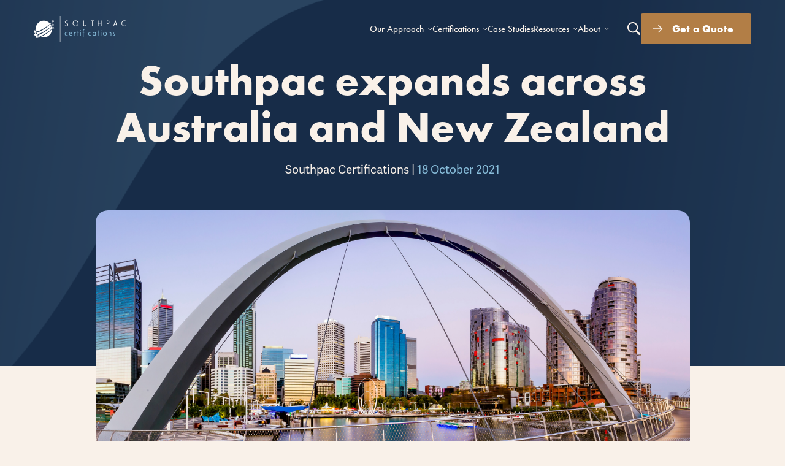

--- FILE ---
content_type: text/html; charset=UTF-8
request_url: https://southpaccertifications.com/blog/southpac-expands-across-australia-and-new-zealand
body_size: 13864
content:
<!doctype html><html lang="en"><head>
    <meta charset="utf-8">
    <title>Southpac expands across Australia and New Zealand</title>
    <meta name="description" content="Southpac expands across Australia and New Zealand with offices in Perth &amp; Auckland! Contact us today for Certification Differently!">
    <meta name="theme-color" content="#050c2f">
    <link rel="stylesheet" href="https://southpaccertifications.com/hubfs/hub_generated/template_assets/1/163094016525/1759990598339/template_bundle.min.css">
    <meta name="viewport" content="width=device-width, initial-scale=1">

    
    <meta property="og:description" content="Southpac expands across Australia and New Zealand with offices in Perth &amp;amp; Auckland! Contact us today for Certification Differently!">
    <meta property="og:title" content="Southpac expands across Australia and New Zealand">
    <meta name="twitter:description" content="Southpac expands across Australia and New Zealand with offices in Perth &amp;amp; Auckland! Contact us today for Certification Differently!">
    <meta name="twitter:title" content="Southpac expands across Australia and New Zealand">

    

    
    <style>
a.cta_button{-moz-box-sizing:content-box !important;-webkit-box-sizing:content-box !important;box-sizing:content-box !important;vertical-align:middle}.hs-breadcrumb-menu{list-style-type:none;margin:0px 0px 0px 0px;padding:0px 0px 0px 0px}.hs-breadcrumb-menu-item{float:left;padding:10px 0px 10px 10px}.hs-breadcrumb-menu-divider:before{content:'›';padding-left:10px}.hs-featured-image-link{border:0}.hs-featured-image{float:right;margin:0 0 20px 20px;max-width:50%}@media (max-width: 568px){.hs-featured-image{float:none;margin:0;width:100%;max-width:100%}}.hs-screen-reader-text{clip:rect(1px, 1px, 1px, 1px);height:1px;overflow:hidden;position:absolute !important;width:1px}
</style>

<link rel="preload" as="style" href="https://48752163.fs1.hubspotusercontent-na1.net/hubfs/48752163/raw_assets/media-default-modules/master/650/js_client_assets/assets/TrackPlayAnalytics-Cm48oVxd.css">

<link rel="preload" as="style" href="https://48752163.fs1.hubspotusercontent-na1.net/hubfs/48752163/raw_assets/media-default-modules/master/650/js_client_assets/assets/Tooltip-DkS5dgLo.css">

    <script type="application/ld+json">
{
  "mainEntityOfPage" : {
    "@type" : "WebPage",
    "@id" : "https://southpaccertifications.com/blog/southpac-expands-across-australia-and-new-zealand"
  },
  "author" : {
    "name" : "Southpac Certifications",
    "url" : "https://southpaccertifications.com/blog/author/southpac-certifications",
    "@type" : "Person"
  },
  "headline" : "Southpac expands across Australia and New Zealand",
  "datePublished" : "2021-10-18T13:45:00.000Z",
  "dateModified" : "2025-10-30T23:57:08.993Z",
  "publisher" : {
    "name" : "Southpac Group",
    "logo" : {
      "url" : "https://southpaccertifications.com/hubfs/southpac_international_group_dark-1.svg",
      "@type" : "ImageObject"
    },
    "@type" : "Organization"
  },
  "@context" : "https://schema.org",
  "@type" : "BlogPosting",
  "image" : [ "https://southpaccertifications.com/hubfs/Images/Plain%20Images/Perth%20office%20inset.png" ]
}
</script>


    
<!--  Added by GoogleAnalytics integration -->
<script>
var _hsp = window._hsp = window._hsp || [];
_hsp.push(['addPrivacyConsentListener', function(consent) { if (consent.allowed || (consent.categories && consent.categories.analytics)) {
  (function(i,s,o,g,r,a,m){i['GoogleAnalyticsObject']=r;i[r]=i[r]||function(){
  (i[r].q=i[r].q||[]).push(arguments)},i[r].l=1*new Date();a=s.createElement(o),
  m=s.getElementsByTagName(o)[0];a.async=1;a.src=g;m.parentNode.insertBefore(a,m)
})(window,document,'script','//www.google-analytics.com/analytics.js','ga');
  ga('create','UA-158701173-1','auto');
  ga('send','pageview');
}}]);
</script>

<!-- /Added by GoogleAnalytics integration -->

<!--  Added by GoogleAnalytics4 integration -->
<script>
var _hsp = window._hsp = window._hsp || [];
window.dataLayer = window.dataLayer || [];
function gtag(){dataLayer.push(arguments);}

var useGoogleConsentModeV2 = true;
var waitForUpdateMillis = 1000;


if (!window._hsGoogleConsentRunOnce) {
  window._hsGoogleConsentRunOnce = true;

  gtag('consent', 'default', {
    'ad_storage': 'denied',
    'analytics_storage': 'denied',
    'ad_user_data': 'denied',
    'ad_personalization': 'denied',
    'wait_for_update': waitForUpdateMillis
  });

  if (useGoogleConsentModeV2) {
    _hsp.push(['useGoogleConsentModeV2'])
  } else {
    _hsp.push(['addPrivacyConsentListener', function(consent){
      var hasAnalyticsConsent = consent && (consent.allowed || (consent.categories && consent.categories.analytics));
      var hasAdsConsent = consent && (consent.allowed || (consent.categories && consent.categories.advertisement));

      gtag('consent', 'update', {
        'ad_storage': hasAdsConsent ? 'granted' : 'denied',
        'analytics_storage': hasAnalyticsConsent ? 'granted' : 'denied',
        'ad_user_data': hasAdsConsent ? 'granted' : 'denied',
        'ad_personalization': hasAdsConsent ? 'granted' : 'denied'
      });
    }]);
  }
}

gtag('js', new Date());
gtag('set', 'developer_id.dZTQ1Zm', true);
gtag('config', 'G-DQ8MW6L33P');
</script>
<script async src="https://www.googletagmanager.com/gtag/js?id=G-DQ8MW6L33P"></script>

<!-- /Added by GoogleAnalytics4 integration -->


<!-- Google tag (gtag.js) -->
<script async src="https://www.googletagmanager.com/gtag/js?id=AW-998267045"></script>
<script>
  window.dataLayer = window.dataLayer || [];
  function gtag(){dataLayer.push(arguments);}
  gtag('js', new Date());

  gtag('config', 'AW-998267045');
</script>
<link rel="amphtml" href="https://southpaccertifications.com/blog/southpac-expands-across-australia-and-new-zealand?hs_amp=true">

<meta property="og:image" content="https://southpaccertifications.com/hubfs/Images/Plain%20Images/Perth%20office%20inset.png">
<meta property="og:image:width" content="2000">
<meta property="og:image:height" content="750">

<meta name="twitter:image" content="https://southpaccertifications.com/hubfs/Images/Plain%20Images/Perth%20office%20inset.png">


<meta property="og:url" content="https://southpaccertifications.com/blog/southpac-expands-across-australia-and-new-zealand">
<meta name="twitter:card" content="summary_large_image">

<link rel="canonical" href="https://southpaccertifications.com/blog/southpac-expands-across-australia-and-new-zealand">

<meta property="og:type" content="article">
<link rel="alternate" type="application/rss+xml" href="https://southpaccertifications.com/blog/rss.xml">
<meta name="twitter:domain" content="southpaccertifications.com">
<script src="//platform.linkedin.com/in.js" type="text/javascript">
    lang: en_US
</script>

<meta http-equiv="content-language" content="en">






  <meta name="generator" content="HubSpot"></head>
  <body>
    <div class="header-container-wrapper">
      <div id="hs_cos_wrapper_module_164570397925542" class="hs_cos_wrapper hs_cos_wrapper_widget hs_cos_wrapper_type_module" style="" data-hs-cos-general-type="widget" data-hs-cos-type="module">




  <header class="sp-header">
    <div class="sp-header__fade"></div>
    
    <div class="sp-header__bottom">
      <div class="sp-header__container">
        <div class="sp-grid__row sp-grid__row_v-center sp-grid__row_h-between">
          <div class="sp-header__col sp-header__logo">
            
  
  
  <a href="https://southpaccertifications.com" class="sp-logo">
    
  
  
  
  
  

  <img class="sp-resized-image sp-logo__image sp-logo__image_light" src="https://southpaccertifications.com/hubfs/southpac_2024/images/logos/southpac.svg" width="289" alt="southpac" style="aspect-ratio: auto 289/80; max-width:289px;" decoding="async">

    
      
  
  
  
  
  

  <img class="sp-resized-image sp-logo__image sp-logo__image_dark" src="https://southpaccertifications.com/hubfs/southpac_2024/images/logos/southpac_dark.svg" width="289" alt="southpac_dark" style="aspect-ratio: auto 289/80; max-width:289px;" decoding="async">

    
  </a>

          </div>
          
            <div class="sp-header__col sp-header__menu sp-header__menu_light">
              <nav class="sp-header__nav-items">
                
                  
                  
                  <a href="#" class="sp-header__nav-item sp-header__nav-item_dropdown sp-header__nav-item_lg">
                    <span class="sp-header__nav-container">Our Approach</span>
                  </a>
                  
                    <div class="sp-header__dropdown sp-header__dropdown_light">
                      <div class="sp-header__dropdown-inner sp-grid__container">
                        <div class="sp-grid__row sp-header__groups">
                          
                            <div class="sp-grid__col_xxl-4 sp-grid__col_md-12 sp-header__col">
                              <div class="sp-header__group">
                                
                                <div class="sp-header__group-items">
                                  
                                    
                                    
                                    
                                      <div class="sp-header__group-item">
                                        
                                        
                                          <h5 class="sp-header__group-item-title">Our Approach</h5>
                                        
                                        
                                          <p class="sp-header__group-item-text">We know businesses are tired of the same old tick-and-flick approach, which is why we have built our reputation around Certification Differently.</p>
                                        
                                      </div>
                                    
                                    
                                  
                                  
                                </div>
                              </div>
                            </div>
                          
                            <div class="sp-grid__col_xxl-4 sp-grid__col_md-12 sp-header__col">
                              <div class="sp-header__group">
                                
                                <div class="sp-header__group-items">
                                  
                                    
                                    
                                    
                                      <a href="https://southpaccertifications.com/certification-differently/" class="sp-header__group-item sp-header__group-item_icon">
                                        
                                          <div class="sp-header__group-item-image-cont">
                                            
  
  
  
  
  

  <img class="sp-resized-image sp-header__group-item-image" src="https://southpaccertifications.com/hubfs/certificate%201.svg" width="66" alt="certificate 1" style="aspect-ratio: auto 66/66; " decoding="async">

                                          </div>
                                        
                                        
                                          <h5 class="sp-header__group-item-title">Certification Differently</h5>
                                        
                                        
                                          <p class="sp-header__group-item-text">Discover our fresh approach to management systems certification.</p>
                                        
                                      </a>
                                    
                                    
                                  
                                    
                                    
                                    
                                      <a href="https://southpaccertifications.com/getting-certified/" class="sp-header__group-item sp-header__group-item_icon">
                                        
                                          <div class="sp-header__group-item-image-cont">
                                            
  
  
  
  
  

  <img class="sp-resized-image sp-header__group-item-image" src="https://southpaccertifications.com/hubfs/spaceship%201.svg" width="66" alt="spaceship 1" style="aspect-ratio: auto 66/66; " decoding="async">

                                          </div>
                                        
                                        
                                          <h5 class="sp-header__group-item-title">Getting Started</h5>
                                        
                                        
                                          <p class="sp-header__group-item-text">Learn how we partner with you for long-term success.</p>
                                        
                                      </a>
                                    
                                    
                                  
                                    
                                    
                                    
                                      <a href="https://southpaccertifications.com/transferring-certification/" class="sp-header__group-item sp-header__group-item_icon">
                                        
                                          <div class="sp-header__group-item-image-cont">
                                            
  
  
  
  
  

  <img class="sp-resized-image sp-header__group-item-image" src="https://southpaccertifications.com/hubfs/opposite-directions%201.svg" width="66" alt="opposite-directions 1" style="aspect-ratio: auto 66/66; " decoding="async">

                                          </div>
                                        
                                        
                                          <h5 class="sp-header__group-item-title">Transferring Certification</h5>
                                        
                                        
                                          <p class="sp-header__group-item-text">Transferring your ISO certification is easier than you think.</p>
                                        
                                      </a>
                                    
                                    
                                  
                                  
                                </div>
                              </div>
                            </div>
                          
                            <div class="sp-grid__col_xxl-4 sp-grid__col_md-12 sp-header__col sp-header__col_image sp-header__col_align-right">
                              <div class="sp-header__group">
                                
                                <div class="sp-header__group-items">
                                  
                                    
                                    
                                    
                                      <div class="sp-header__group-item sp-header__group-item_image">
                                        
                                          <div class="sp-header__group-item-image-cont">
                                            
  
  
  
  
  

  <img class="sp-resized-image sp-header__group-item-image" src="https://southpaccertifications.com/hs-fs/hubfs/Resource_9001%20Guide-min.png?width=401&amp;name=Resource_9001%20Guide-min.png" width="401" alt="Resource_9001 Guide-min" style="aspect-ratio: auto 401/210; " decoding="async" srcset="https://southpaccertifications.com/hubfs/Resource_9001%20Guide-min.png 802w">

                                          </div>
                                        
                                        
                                          <h5 class="sp-header__group-item-title">Free ISO 9001 Checklist</h5>
                                        
                                        
                                      </div>
                                    
                                    
                                      
  <div class="sp-ctas" aria-label="Button">
    
      
        
        
        
      
      <a href="https://southpaccertifications.com/download/iso-9001-checklist" class="sp-cta sp-cta_link-light">
        
          <div class="sp-cta__text">
            Get it now
          </div>
        
        
      </a>
      
    
  </div>

                                    
                                  
                                  
                                </div>
                              </div>
                            </div>
                          
                        </div>
                      </div>
                    </div>
                  
                
                  
                  
                  <a href="#" class="sp-header__nav-item sp-header__nav-item_dropdown sp-header__nav-item_lg">
                    <span class="sp-header__nav-container">Certifications</span>
                  </a>
                  
                    <div class="sp-header__dropdown sp-header__dropdown_light">
                      <div class="sp-header__dropdown-inner sp-grid__container">
                        <div class="sp-grid__row sp-header__groups">
                          
                            <div class="sp-grid__col_xxl-4 sp-grid__col_md-12 sp-header__col">
                              <div class="sp-header__group">
                                
                                <div class="sp-header__group-items">
                                  
                                    
                                    
                                    
                                      <div class="sp-header__group-item">
                                        
                                        
                                          <h5 class="sp-header__group-item-title">Certifications</h5>
                                        
                                        
                                          <p class="sp-header__group-item-text">Southpac Certifications provides Management Systems Certification with a difference. We deliver outstanding service with a commitment to value-adding and improvement.</p>
                                        
                                      </div>
                                    
                                    
                                      
  <div class="sp-ctas" aria-label="Button">
    
      
        
        
        
      
      <a href="https://southpaccertifications.com/certifications" class="sp-cta sp-cta_link-light">
        
          <div class="sp-cta__text">
            Certification Overview
          </div>
        
        
      </a>
      
    
  </div>

                                    
                                  
                                  
                                </div>
                              </div>
                            </div>
                          
                            <div class="sp-grid__col_xxl-4 sp-grid__col_md-12 sp-header__col">
                              <div class="sp-header__group">
                                
                                <div class="sp-header__group-items">
                                  
                                    
                                    
                                    
                                      <a href="https://southpaccertifications.com/certifications/iso-9001-certification" class="sp-header__group-item sp-header__group-item_icon">
                                        
                                          <div class="sp-header__group-item-image-cont">
                                            
  
  
  
  
  

  <img class="sp-resized-image sp-header__group-item-image" src="https://southpaccertifications.com/hubfs/checkbox-btn-checked.svg" width="66" alt="checkbox-btn-checked" style="aspect-ratio: auto 66/66; " decoding="async">

                                          </div>
                                        
                                        
                                          <h5 class="sp-header__group-item-title">Quality Management Systems</h5>
                                        
                                        
                                      </a>
                                    
                                    
                                  
                                    
                                    
                                    
                                      <a href="https://southpaccertifications.com/certifications/safety-management-systems-certification/" class="sp-header__group-item sp-header__group-item_icon">
                                        
                                          <div class="sp-header__group-item-image-cont">
                                            
  
  
  
  
  

  <img class="sp-resized-image sp-header__group-item-image" src="https://southpaccertifications.com/hubfs/miner%201.svg" width="66" alt="miner 1" style="aspect-ratio: auto 66/66; " decoding="async">

                                          </div>
                                        
                                        
                                          <h5 class="sp-header__group-item-title">Safety Management Systems</h5>
                                        
                                        
                                      </a>
                                    
                                    
                                  
                                    
                                    
                                    
                                      <a href="https://southpaccertifications.com/certifications/iso-14001-certification/" class="sp-header__group-item sp-header__group-item_icon">
                                        
                                          <div class="sp-header__group-item-image-cont">
                                            
  
  
  
  
  

  <img class="sp-resized-image sp-header__group-item-image" src="https://southpaccertifications.com/hubfs/watering-plants%201.svg" width="66" alt="watering-plants 1" style="aspect-ratio: auto 66/66; " decoding="async">

                                          </div>
                                        
                                        
                                          <h5 class="sp-header__group-item-title">Environmental Management Systems</h5>
                                        
                                        
                                      </a>
                                    
                                    
                                  
                                    
                                    
                                    
                                      <a href="https://southpaccertifications.com/certifications/information-security-management-systems-certification/" class="sp-header__group-item sp-header__group-item_icon">
                                        
                                          <div class="sp-header__group-item-image-cont">
                                            
  
  
  
  
  

  <img class="sp-resized-image sp-header__group-item-image" src="https://southpaccertifications.com/hubfs/digital-key%201.svg" width="66" alt="digital-key 1" style="aspect-ratio: auto 66/66; " decoding="async">

                                          </div>
                                        
                                        
                                          <h5 class="sp-header__group-item-title">Information Security Management Systems</h5>
                                        
                                        
                                      </a>
                                    
                                    
                                  
                                    
                                    
                                    
                                      <a href="https://southpaccertifications.com/certifications/certifications/integrated-management-system/" class="sp-header__group-item sp-header__group-item_icon">
                                        
                                          <div class="sp-header__group-item-image-cont">
                                            
  
  
  
  
  

  <img class="sp-resized-image sp-header__group-item-image" src="https://southpaccertifications.com/hubfs/networking%201.svg" width="66" alt="networking 1" style="aspect-ratio: auto 66/66; " decoding="async">

                                          </div>
                                        
                                        
                                          <h5 class="sp-header__group-item-title">Integrated Management System</h5>
                                        
                                        
                                      </a>
                                    
                                    
                                  
                                  
                                </div>
                              </div>
                            </div>
                          
                            <div class="sp-grid__col_xxl-4 sp-grid__col_md-12 sp-header__col">
                              <div class="sp-header__group">
                                
                                <div class="sp-header__group-items">
                                  
                                    
                                    
                                    
                                      <a href="https://southpaccertifications.com/getting-certified/" class="sp-header__group-item sp-header__group-item_icon">
                                        
                                          <div class="sp-header__group-item-image-cont">
                                            
  
  
  
  
  

  <img class="sp-resized-image sp-header__group-item-image" src="https://southpaccertifications.com/hubfs/spaceship%201.svg" width="66" alt="spaceship 1" style="aspect-ratio: auto 66/66; " decoding="async">

                                          </div>
                                        
                                        
                                          <h5 class="sp-header__group-item-title">How to get Started</h5>
                                        
                                        
                                      </a>
                                    
                                    
                                  
                                    
                                    
                                    
                                      <a href="https://southpaccertifications.com/transferring-certification/" class="sp-header__group-item sp-header__group-item_icon">
                                        
                                          <div class="sp-header__group-item-image-cont">
                                            
  
  
  
  
  

  <img class="sp-resized-image sp-header__group-item-image" src="https://southpaccertifications.com/hubfs/opposite-directions%201.svg" width="66" alt="opposite-directions 1" style="aspect-ratio: auto 66/66; " decoding="async">

                                          </div>
                                        
                                        
                                          <h5 class="sp-header__group-item-title">Transferring your current Certifications</h5>
                                        
                                        
                                      </a>
                                    
                                    
                                  
                                    
                                    
                                    
                                      <a href="https://southpaccertifications.com/faq/#expand-reduce-scope" class="sp-header__group-item sp-header__group-item_icon">
                                        
                                          <div class="sp-header__group-item-image-cont">
                                            
  
  
  
  
  

  <img class="sp-resized-image sp-header__group-item-image" src="https://southpaccertifications.com/hubfs/Icon_sig_ruler-pen.svg" width="68" alt="Icon_sig_ruler-pen" style="aspect-ratio: auto 68/68; " decoding="async">

                                          </div>
                                        
                                        
                                          <h5 class="sp-header__group-item-title">Expanding or Reducing Scope</h5>
                                        
                                        
                                      </a>
                                    
                                    
                                  
                                    
                                    
                                    
                                      <a href="https://southpaccertifications.com/get-a-quote/" class="sp-header__group-item sp-header__group-item_icon">
                                        
                                          <div class="sp-header__group-item-image-cont">
                                            
  
  
  
  
  

  <img class="sp-resized-image sp-header__group-item-image" src="https://southpaccertifications.com/hubfs/shield-check%201.svg" width="66" alt="shield-check 1" style="aspect-ratio: auto 66/66; " decoding="async">

                                          </div>
                                        
                                        
                                          <h5 class="sp-header__group-item-title">Get a Quote</h5>
                                        
                                        
                                      </a>
                                    
                                    
                                  
                                  
                                </div>
                              </div>
                            </div>
                          
                        </div>
                      </div>
                    </div>
                  
                
                  
                  
                  <a href="https://southpaccertifications.com/case-studies/" class="sp-header__nav-item sp-header__nav-item_link sp-header__nav-item_lg">
                    <span class="sp-header__nav-container">Case Studies</span>
                  </a>
                  
                
                  
                  
                  <a href="#" class="sp-header__nav-item sp-header__nav-item_dropdown sp-header__nav-item_lg">
                    <span class="sp-header__nav-container">Resources</span>
                  </a>
                  
                    <div class="sp-header__dropdown sp-header__dropdown_light">
                      <div class="sp-header__dropdown-inner sp-grid__container">
                        <div class="sp-grid__row sp-header__groups">
                          
                            <div class="sp-grid__col_xxl-4 sp-grid__col_md-12 sp-header__col">
                              <div class="sp-header__group">
                                
                                <div class="sp-header__group-items">
                                  
                                    
                                    
                                    
                                      <div class="sp-header__group-item">
                                        
                                        
                                          <h5 class="sp-header__group-item-title">Resources</h5>
                                        
                                        
                                          <p class="sp-header__group-item-text">Build your knowledge of ISO certification through our helpful articles, videos, guides and case studies, or find a training course to formalise your skills. </p>
                                        
                                      </div>
                                    
                                    
                                  
                                  
                                </div>
                              </div>
                            </div>
                          
                            <div class="sp-grid__col_xxl-4 sp-grid__col_md-12 sp-header__col">
                              <div class="sp-header__group">
                                
                                <div class="sp-header__group-items">
                                  
                                    
                                    
                                    
                                      <a href="https://southpaccertifications.com/resources/" class="sp-header__group-item sp-header__group-item_icon">
                                        
                                          <div class="sp-header__group-item-image-cont">
                                            
  
  
  
  
  

  <img class="sp-resized-image sp-header__group-item-image" src="https://southpaccertifications.com/hubfs/books%201.svg" width="66" alt="books 1" style="aspect-ratio: auto 66/66; " decoding="async">

                                          </div>
                                        
                                        
                                          <h5 class="sp-header__group-item-title">Resources</h5>
                                        
                                        
                                          <p class="sp-header__group-item-text">Your one-stop shop for certification checklists and content.</p>
                                        
                                      </a>
                                    
                                    
                                  
                                    
                                    
                                    
                                      <a href="https://southpaccertifications.com/auditor-training" class="sp-header__group-item sp-header__group-item_icon">
                                        
                                          <div class="sp-header__group-item-image-cont">
                                            
  
  
  
  
  

  <img class="sp-resized-image sp-header__group-item-image" src="https://southpaccertifications.com/hubfs/paper-diploma%201.svg" width="66" alt="paper-diploma 1" style="aspect-ratio: auto 66/66; " decoding="async">

                                          </div>
                                        
                                        
                                          <h5 class="sp-header__group-item-title">Training</h5>
                                        
                                        
                                          <p class="sp-header__group-item-text">ISO auditor training and management systems courses.</p>
                                        
                                      </a>
                                    
                                    
                                  
                                    
                                    
                                    
                                      <a href="https://southpaccertifications.com/faq/" class="sp-header__group-item sp-header__group-item_icon">
                                        
                                          <div class="sp-header__group-item-image-cont">
                                            
  
  
  
  
  

  <img class="sp-resized-image sp-header__group-item-image" src="https://southpaccertifications.com/hubfs/c-question%201.svg" width="66" alt="c-question 1" style="aspect-ratio: auto 66/66; " decoding="async">

                                          </div>
                                        
                                        
                                          <h5 class="sp-header__group-item-title">FAQ</h5>
                                        
                                        
                                          <p class="sp-header__group-item-text">The answers to what you need to know - plain and simple.</p>
                                        
                                      </a>
                                    
                                    
                                  
                                    
                                    
                                    
                                      <a href="https://southpaccertifications.com/blog" class="sp-header__group-item sp-header__group-item_icon">
                                        
                                          <div class="sp-header__group-item-image-cont">
                                            
  
  
  
  
  

  <img class="sp-resized-image sp-header__group-item-image" src="https://southpaccertifications.com/hubfs/Artboard%201%20copy%2011.svg" width="66" alt="Artboard 1 copy 11" style="aspect-ratio: auto 66/66; " decoding="async">

                                          </div>
                                        
                                        
                                          <h5 class="sp-header__group-item-title">Blog</h5>
                                        
                                        
                                          <p class="sp-header__group-item-text">The latest certification news and insights.</p>
                                        
                                      </a>
                                    
                                    
                                  
                                  
                                </div>
                              </div>
                            </div>
                          
                            <div class="sp-grid__col_xxl-4 sp-grid__col_md-12 sp-header__col sp-header__col_image sp-header__col_align-right">
                              <div class="sp-header__group">
                                
                                <div class="sp-header__group-items">
                                  
                                    
                                    
                                    
                                      <div class="sp-header__group-item sp-header__group-item_image">
                                        
                                          <div class="sp-header__group-item-image-cont">
                                            
  
  
  
  
  

  <img class="sp-resized-image sp-header__group-item-image" src="https://southpaccertifications.com/hs-fs/hubfs/Resource_9001%20Guide-min.png?width=401&amp;name=Resource_9001%20Guide-min.png" width="401" alt="Resource_9001 Guide-min" style="aspect-ratio: auto 401/210; " decoding="async" srcset="https://southpaccertifications.com/hubfs/Resource_9001%20Guide-min.png 802w">

                                          </div>
                                        
                                        
                                          <h5 class="sp-header__group-item-title">Free ISO 9001 Checklist</h5>
                                        
                                        
                                      </div>
                                    
                                    
                                      
  <div class="sp-ctas" aria-label="Button">
    
      
        
        
        
      
      <a href="https://southpaccertifications.com/download/iso-9001-checklist" class="sp-cta sp-cta_link-light">
        
          <div class="sp-cta__text">
            Get it now
          </div>
        
        
      </a>
      
    
  </div>

                                    
                                  
                                  
                                </div>
                              </div>
                            </div>
                          
                        </div>
                      </div>
                    </div>
                  
                
                  
                  
                  <a href="#" class="sp-header__nav-item sp-header__nav-item_dropdown sp-header__nav-item_lg">
                    <span class="sp-header__nav-container">About</span>
                  </a>
                  
                    <div class="sp-header__dropdown sp-header__dropdown_light">
                      <div class="sp-header__dropdown-inner sp-grid__container">
                        <div class="sp-grid__row sp-header__groups">
                          
                            <div class="sp-grid__col_xxl-4 sp-grid__col_md-12 sp-header__col">
                              <div class="sp-header__group">
                                
                                <div class="sp-header__group-items">
                                  
                                    
                                    
                                    
                                      <div class="sp-header__group-item">
                                        
                                        
                                          <h5 class="sp-header__group-item-title">About Southpac Certifications</h5>
                                        
                                        
                                          <p class="sp-header__group-item-text">Southpac Certifications takes a fresh, collaborative approach to certification, aligning strengths and improvement areas with strategic goals for long-term success.</p>
                                        
                                      </div>
                                    
                                    
                                  
                                  
                                </div>
                              </div>
                            </div>
                          
                            <div class="sp-grid__col_xxl-4 sp-grid__col_md-12 sp-header__col">
                              <div class="sp-header__group">
                                
                                <div class="sp-header__group-items">
                                  
                                    
                                    
                                    
                                      <a href="https://southpaccertifications.com/about-us/" class="sp-header__group-item sp-header__group-item_icon">
                                        
                                          <div class="sp-header__group-item-image-cont">
                                            
  
  
  
  
  

  <img class="sp-resized-image sp-header__group-item-image" src="https://southpaccertifications.com/hubfs/Artboard%201%20copy%2012.svg" width="66" alt="Artboard 1 copy 12" style="aspect-ratio: auto 66/66; " decoding="async">

                                          </div>
                                        
                                        
                                          <h5 class="sp-header__group-item-title">About Us</h5>
                                        
                                        
                                          <p class="sp-header__group-item-text">Learn about Southpac Certifications and our company history.</p>
                                        
                                      </a>
                                    
                                    
                                  
                                    
                                    
                                    
                                      <a href="https://southpaccertifications.com/meet-the-team/" class="sp-header__group-item sp-header__group-item_icon">
                                        
                                          <div class="sp-header__group-item-image-cont">
                                            
  
  
  
  
  

  <img class="sp-resized-image sp-header__group-item-image" src="https://southpaccertifications.com/hubfs/team%201.svg" width="66" alt="team 1" style="aspect-ratio: auto 66/66; " decoding="async">

                                          </div>
                                        
                                        
                                          <h5 class="sp-header__group-item-title">Meet the Team</h5>
                                        
                                        
                                          <p class="sp-header__group-item-text">Meet the people who drive our approach to Certification Differently.</p>
                                        
                                      </a>
                                    
                                    
                                  
                                    
                                    
                                    
                                      <a href="https://southpaccertifications.com/accreditation/" class="sp-header__group-item sp-header__group-item_icon">
                                        
                                          <div class="sp-header__group-item-image-cont">
                                            
  
  
  
  
  

  <img class="sp-resized-image sp-header__group-item-image" src="https://southpaccertifications.com/hubfs/paper-diploma%201.svg" width="66" alt="paper-diploma 1" style="aspect-ratio: auto 66/66; " decoding="async">

                                          </div>
                                        
                                        
                                          <h5 class="sp-header__group-item-title">Our Accreditation</h5>
                                        
                                        
                                          <p class="sp-header__group-item-text">Southpac is a JAS-ANZ-accredited certification body.</p>
                                        
                                      </a>
                                    
                                    
                                  
                                  
                                </div>
                              </div>
                            </div>
                          
                            <div class="sp-grid__col_xxl-4 sp-grid__col_md-12 sp-header__col">
                              <div class="sp-header__group">
                                
                                <div class="sp-header__group-items">
                                  
                                    
                                    
                                    
                                      <a href="https://southpaccertifications.com/contact-us/" class="sp-header__group-item sp-header__group-item_icon">
                                        
                                          <div class="sp-header__group-item-image-cont">
                                            
  
  
  
  
  

  <img class="sp-resized-image sp-header__group-item-image" src="https://southpaccertifications.com/hubfs/voice-record%201.svg" width="66" alt="voice-record 1" style="aspect-ratio: auto 66/66; " decoding="async">

                                          </div>
                                        
                                        
                                          <h5 class="sp-header__group-item-title">Contact Us</h5>
                                        
                                        
                                          <p class="sp-header__group-item-text">Drop us a line, message or meet us in person.</p>
                                        
                                      </a>
                                    
                                    
                                  
                                    
                                    
                                    
                                      <a href="https://southpaccertifications.com/certification-differently/" class="sp-header__group-item sp-header__group-item_icon">
                                        
                                          <div class="sp-header__group-item-image-cont">
                                            
  
  
  
  
  

  <img class="sp-resized-image sp-header__group-item-image" src="https://southpaccertifications.com/hubfs/certificate%201.svg" width="66" alt="certificate 1" style="aspect-ratio: auto 66/66; " decoding="async">

                                          </div>
                                        
                                        
                                          <h5 class="sp-header__group-item-title">Certification Differently</h5>
                                        
                                        
                                          <p class="sp-header__group-item-text">Discover our fresh approach to management systems certification.</p>
                                        
                                      </a>
                                    
                                    
                                  
                                  
                                </div>
                              </div>
                            </div>
                          
                        </div>
                      </div>
                    </div>
                  
                
              </nav>
              <div class="sp-header__buttons-ssm">
                
                  
  <div class="sp-ctas sp-ctas_center" aria-label="Button">
    
      
        
        
        
      
      <a href="https://southpaccertifications.com/get-a-quote/" class="sp-cta sp-cta_primary">
        
          <div class="sp-cta__text">
            Get a Quote
          </div>
        
        
      </a>
      
    
  </div>

                
                
                  
  <div class="sp-search-field__bar">
    <form action="/en/search">
      <input type="text" class="sp-search-field__input" name="term" autocomplete="off" aria-label="Search" placeholder="Search">

      
      
      
      
      <input type="hidden" name="limit" value="12">

      <button class="sp-search-field__button" aria-label="Search"></button>
    </form>
  </div>

                
              </div>
            </div>
          
          <div class="sp-header__col sp-header__buttons">
            
  

  

  

  

            
              <a href="#" class="sp-header__link sp-header__link_search" aria-label="Search button"></a>
              <div class="sp-header__search">
                <div class="sp-rte sp-rte_center">
                  <h3>Search Southpac</h3>
                </div>
                
  <div class="sp-search-field__bar">
    <form action="/en/search">
      <input type="text" class="sp-search-field__input" name="term" autocomplete="off" aria-label="Search" placeholder="Start typing">

      
      
      
      
      <input type="hidden" name="limit" value="12">

      <button class="sp-search-field__button" aria-label="Search"></button>
    </form>
  </div>

              </div>
            
            
              
  <div class="sp-ctas sp-ctas_right" aria-label="Button">
    
      
        
        
        
      
      <a href="https://southpaccertifications.com/get-a-quote/" class="sp-cta sp-cta_primary">
        
          <div class="sp-cta__text">
            Get a Quote
          </div>
        
        
      </a>
      
    
  </div>

            
            
              <a href="#" class="sp-header__hamburger" aria-label="Menu button">
                <div class="sp-header__hamburger-inner"></div>
              </a>
            
          </div>
        </div>
      </div>
    </div>
  </header>
</div>
    </div>

    <div class="body-container-wrapper">
      <div id="hs_cos_wrapper_module_165398335260619" class="hs_cos_wrapper hs_cos_wrapper_widget hs_cos_wrapper_type_module" style="" data-hs-cos-general-type="widget" data-hs-cos-type="module">









  
  
  

  <section class="sp-block sp-block_first-section sp-block_pad-none sp-block_text-light sp-block_pagination-dark sp-block_dark sp-block_with-image sp-hero
                  
                  ">
    <div class="sp-block__content">
      
            
  
  
  
  
  

  
  <div class="sp-grid__container sp-hero__first-row">
    <div class="sp-grid__row sp-grid__row_h-center sp-grid__row_v-center">
      <div class="sp-grid__col_xxl-8 sp-grid__col_xl-10 sp-grid__col_md-12 sp-grid__col_">
        <div class="sp-hero__rte sp-block_">
        <div class="sp-rte sp-rte_center sp-rte_bullet-standard">
          
            <h1 class="blog-title">Southpac expands across Australia and New Zealand</h1>
<p><a href="/blog/author/southpac-certifications" rel="noopener" target="_blank">Southpac Certifications</a> | <span style="color: #88bdda;">18 October 2021</span><span style="color: #88bdda;"></span></p>
          
        </div>
        
        
      </div>
      </div>
      
    </div>
  </div>
  
    <div class="sp-hero__second-row">
      <div class="sp-grid__container">
        <div class="sp-grid__row sp-grid__row_h-center">
          
  

  <div class="sp-grid__col_xxl-10 sp-grid__col_md-12 sp-hero__second-col sp-hero__second-col_">
    <div class="sp-image__cont sp-image__cont_image" data-desktop="" data-tablet="">
      
        
  

  
    
    
    
  

  <div class="sp-image__cont_inner">

    

    

    

    

  </div>

  
    
  
  
  
  
  

  <img class="sp-resized-image sp-image" src="https://southpaccertifications.com/hs-fs/hubfs/Images/Plain%20Images/Perth%20office%20inset.png?width=732&amp;name=Perth%20office%20inset.png" width="732" alt="Perth office inset" style="aspect-ratio: auto /; min-height: 1px; min-width: 1px;" decoding="async" srcset="https://southpaccertifications.com/hubfs/Images/Plain%20Images/Perth%20office%20inset.png 480w, https://southpaccertifications.com/hubfs/Images/Plain%20Images/Perth%20office%20inset.png 576w, https://southpaccertifications.com/hubfs/Images/Plain%20Images/Perth%20office%20inset.png 1464w">

  

  

  

  


        
      
    </div>
  </div>

        </div>
      </div>
      
        
  <div class="sp-block__half-bg sp-block_light" style="height: 50%;"></div>

      
    </div>
  
  

  

      
    </div>
    
    
      
  
    
  
  
  
  
  

  <img class="sp-resized-image sp-bg" src="https://southpaccertifications.com/hs-fs/hubfs/southpac_2024/images/bgs/blog.png?width=732&amp;name=blog.png" width="732" alt="Ocean Blue With X Underlay" style="aspect-ratio: auto /; " decoding="async" srcset="https://southpaccertifications.com/hs-fs/hubfs/southpac_2024/images/bgs/blog.png?width=960&amp;name=blog.png 480w, https://southpaccertifications.com/hs-fs/hubfs/southpac_2024/images/bgs/blog.png?width=1152&amp;name=blog.png 576w, https://southpaccertifications.com/hubfs/southpac_2024/images/bgs/blog.png 1464w">

  

    
  </section>



</div>

      <section class="sp-block sp-block_light sp-block_text-dark sp-block_pad-medium sp-post">
        <div class="sp-block__content" data-aos="fade-up" data-aos-delay="300" data-aos-duration="1200" data-aos-anchor-placement="top-bottom">
          <div class="sp-grid__container">
            <div class="sp-grid__row sp-grid__row_h-center">
              <div class="sp-grid__col_xxl-8 sp-grid__col_md-12">
                <div class="sp-post__body">
                  <div class="sp-post__nav">
                    <div class="sp-share">
                      <a href="#" class="sp-share__item sp-share__item_tw" aria-label="X link"></a>
                      <a href="#" class="sp-share__item sp-share__item_li" aria-label="LinkedIn link"></a>
                      <a href="#" class="sp-share__item sp-share__item_email" aria-label="Email link"></a>
                    </div>
                  </div>
                  <div class="sp-post__rte sp-rte">
                    <p>
                    </p><div id="hs_cos_wrapper_narration" class="hs_cos_wrapper hs_cos_wrapper_widget hs_cos_wrapper_type_module" style="" data-hs-cos-general-type="widget" data-hs-cos-type="module"><link rel="stylesheet" href="https://48752163.fs1.hubspotusercontent-na1.net/hubfs/48752163/raw_assets/media-default-modules/master/650/js_client_assets/assets/TrackPlayAnalytics-Cm48oVxd.css">
<link rel="stylesheet" href="https://48752163.fs1.hubspotusercontent-na1.net/hubfs/48752163/raw_assets/media-default-modules/master/650/js_client_assets/assets/Tooltip-DkS5dgLo.css">
<!--$--><div data-hs-island="true" id="island-e46db1i1R0"><!--$--><div><div class="hs-audio-player _hs-audio-player_1nxo7_1" role="group" tabindex="0" aria-label="Play blog post audio: Southpac expands across Australia and New Zealand" data-status="initial" data-testid="audio-player" style="display:flex;align-items:center;height:60px;--primary:#172c48;--secondary:#f9f1e9;--tertiary:rgba(23, 44, 72, 0.75);--primary-alt:#203450;--tertiary-translucent:rgba(23, 44, 72, 0.75)50"><div class="_play-pause-skip_1nxo7_117 hs-audio-player__controls"><div class="_control-button_1nxo7_36 _play-pause-button_1nxo7_122 hs-audio-player__play-pause-button" role="button" tabindex="-1" aria-label="Play" data-testid="play-pause-button"><span class="_loading-spinner_1nxo7_147 hs-audio-player__loading-spinner" aria-label="Loading" aria-busy="true"><span class="hs-audio-player__loading-icon"><svg width="40" height="40" viewbox="0 0 40 40" xmlns="http://www.w3.org/2000/svg" aria-hidden="true"><path d="M0 20C0 31.0457 8.95431 40 20 40C31.0457 40 40 31.0457 40 20C40 8.9543 31.0457 0 20 0C8.95431 0 0 8.9543 0 20ZM36.4 20C36.4 29.0575 29.0575 36.4 20 36.4C10.9425 36.4 3.6 29.0575 3.6 20C3.6 10.9425 10.9425 3.6 20 3.6C29.0575 3.6 36.4 10.9425 36.4 20Z" fill="url(#paint0_angular_1434_396)"></path><circle cx="20" cy="20" r="18" fill="none" stroke="#00a4bd" stroke-width="3"></circle><defs><radialgradient id="paint0_angular_1434_396" cx="0" cy="0" r="1" gradientunits="userSpaceOnUse" gradienttransform="translate(20 20) rotate(90) scale(20)"><stop stop-color="#00A4BD"></stop><stop offset="0.489583" stop-color="#7FD1DE"></stop><stop offset="1" stop-color="#7FD1DE"></stop></radialgradient></defs></svg></span></span></div></div><div class="_initial-title_1nxo7_40 hs-audio-player__title" style="overflow:hidden;white-space:nowrap;text-overflow:ellipsis">Southpac expands across Australia and New Zealand</div><div class="_ai-generated-icon_1nxo7_47 hs-audio-player__ai-icon" role="img" aria-label="AI-generated audio" tabindex="0"><svg xmlns="http://www.w3.org/2000/svg" viewbox="0 -6 32 34"><path d="M17.01.6l2.75 5.03c1.18 2.16 2.96 3.94 5.12 5.12l5.03 2.75c.8.44.8 1.58 0 2.01l-5.02 2.75c-2.16 1.18-3.94 2.96-5.12 5.12l-2.75 5.02c-.44.8-1.58.8-2.01 0l-2.75-5.03c-1.18-2.16-2.96-3.94-5.12-5.12L2.11 15.5c-.8-.44-.8-1.58 0-2.01l5.03-2.75c2.16-1.18 3.94-2.96 5.12-5.12L14.99.6c.44-.8 1.58-.8 2.01 0z"></path></svg></div><div class="_duration_1nxo7_62 hs-audio-player__duration">1<!-- -->:<!-- -->17</div></div><audio preload="none" src="https://southpaccertifications.com/hubfs/AI-Generated%20Media/Post%20Narration%20Audio/166561649262-TTS-1716946589432.mp3"></audio></div><!--/$--></div><!--/$-->
    <script type="text/javascript">
      window.__hsEnvConfig = {"hsDeployed":true,"hsEnv":"prod","hsJSRGates":["CMS:JSRenderer:SeparateIslandRenderOption","CMS:JSRenderer:CompressResponse","CMS:JSRenderer:MinifyCSS","CMS:JSRenderer:GetServerSideProps","CMS:JSRenderer:LocalProxySchemaVersion1","CMS:JSRenderer:SharedDeps"],"hublet":"na1","portalID":7277107};
      window.__hsServerPageUrl = "https:\u002F\u002Fsouthpaccertifications.com\u002Fblog\u002Fsouthpac-expands-across-australia-and-new-zealand";
      window.__hsBasePath = "\u002Fblog\u002Fsouthpac-expands-across-australia-and-new-zealand";
    </script>
      
  <script type="text/javascript">
    var newIslands = [{"clientOnly":false,"hydrateOn":"load","id":"island-e46db1i1R0","moduleId":"components\u002Fislands\u002FBlogAudioModule.tsx?client-entry","moduleName":"BlogAudioModule","priority":0,"props":{"dataQueryResult":{},"duration":77.52,"experimentalHublData":null,"fieldValues":{"translations":{"aiGeneratedTooltip":"AI-generated audio","elapsedTime":"Elapsed time","emptyPlaceholder":"Generate a narration for this blog post.","error":"An error occurred, please refresh the page and try again.","loading":"Loading","mute":"Mute","pause":"Pause","play":"Play","playAudio":"Play blog post audio","playbackRate":"Playback speed","seekBar":"Seek bar","seekBarSlider":"Adjust position","skipBackward":"Skip backward 15 seconds","skipForward":"Skip forward 15 seconds","slowDownPlayback":"Slow down playback","speedUpPlayback":"Speed up playback","unmute":"Unmute","volume":"Volume","volumeControls":"Volume controls"}},"file":{"archived":false,"cdn_purge_embargo_time":null,"cloud_key":"hubfs\u002F7277107\u002FAI-Generated%20Media\u002FPost%20Narration%20Audio\u002F166561649262-TTS-1716946589432.mp3","cloud_key_hash":"764e5a4260e23395e5f35748599d5270","composite_access":1,"created":1716946589803,"created_by":null,"default_hosting_url":"https:\u002F\u002F7277107.fs1.hubspotusercontent-na1.net\u002Fhubfs\u002F7277107\u002FAI-Generated%20Media\u002FPost%20Narration%20Audio\u002F166561649262-TTS-1716946589432.mp3","deleted_at":0,"deleted_by":null,"encoding":null,"expires_at":null,"extended_metadata":{"duration":77520,"language_code":"en","media_data":{"bitrate":160000,"duration":77520,"format_long_name":"MP2\u002F3 (MPEG audio layer 2\u002F3)","format_name":"mp3","streams":[{"avg_frame_rate":"0:1","bitrate":160000,"channels":1,"codec":{"long_name":"MP3 (MPEG audio layer 3)","name":"mp3","time_base":null,"type":"AUDIO"},"duration":77520,"frame_rate":"0:1","height":0,"rotation":0,"sample_rate":24000,"start_time":0,"time_base":"1:14112000","width":0}]}},"extension":"mp3","file_hash":"fcc1398d687633f5edeee42b5fc21a4f","folder_id":168765869373,"friendly_url":"https:\u002F\u002Fengage.southpac.biz\u002Fhubfs\u002FAI-Generated%20Media\u002FPost%20Narration%20Audio\u002F166561649262-TTS-1716946589432.mp3","height":null,"hidden":false,"id":168764568595,"is_indexable":false,"meta":{"ai_generated":false,"allows_anonymous_access":true,"duration":77520,"indexable":false,"language_code":"en","sensitive":false,"video_data":{"bitrate":160000,"duration":77520,"format_long_name":"MP2\u002F3 (MPEG audio layer 2\u002F3)","format_name":"mp3","hosting_infos":null,"source_bitrate":null,"source_cloud_key":null,"source_size":null,"source_version":null,"streams":[{"avg_frame_rate":"0:1","bitrate":160000,"channels":1,"codec_long_name":"MP3 (MPEG audio layer 3)","codec_name":"mp3","codec_time_base":null,"codec_type":"AUDIO","display_aspect_ratio":null,"duration":77520,"frame_rate":"0:1","height":0,"profile":null,"rotation":0,"sample_aspect_ratio":null,"sample_rate":24000,"start_time":0,"tags":{},"time_base":"1:14112000","width":0}]}},"name":"166561649262-TTS-1716946589432","owners":[],"portal_id":7277107,"replaceable":true,"s3_url":"https:\u002F\u002Fcdn1.hubspotusercontent-na1.net\u002Fhubfs\u002F7277107\u002FAI-Generated%20Media\u002FPost%20Narration%20Audio\u002F166561649262-TTS-1716946589432.mp3","size":1550400,"source_group":1,"teams":[],"title":"166561649262-TTS-1716946589432","type":"AUDIO","updated":1758159977753,"url":"https:\u002F\u002Fengage.southpac.biz\u002Fhubfs\u002FAI-Generated%20Media\u002FPost%20Narration%20Audio\u002F166561649262-TTS-1716946589432.mp3","width":null},"fileId":168764568595,"fileUrl":"https:\u002F\u002Fengage.southpac.biz\u002Fhubfs\u002FAI-Generated%20Media\u002FPost%20Narration%20Audio\u002F166561649262-TTS-1716946589432.mp3","hublData":{"file":{"archived":false,"cdn_purge_embargo_time":null,"cloud_key":"hubfs\u002F7277107\u002FAI-Generated%20Media\u002FPost%20Narration%20Audio\u002F166561649262-TTS-1716946589432.mp3","cloud_key_hash":"764e5a4260e23395e5f35748599d5270","composite_access":1,"created":1716946589803,"created_by":null,"default_hosting_url":"https:\u002F\u002F7277107.fs1.hubspotusercontent-na1.net\u002Fhubfs\u002F7277107\u002FAI-Generated%20Media\u002FPost%20Narration%20Audio\u002F166561649262-TTS-1716946589432.mp3","deleted_at":0,"deleted_by":null,"encoding":null,"expires_at":null,"extended_metadata":{"duration":77520,"language_code":"en","media_data":{"bitrate":160000,"duration":77520,"format_long_name":"MP2\u002F3 (MPEG audio layer 2\u002F3)","format_name":"mp3","streams":[{"avg_frame_rate":"0:1","bitrate":160000,"channels":1,"codec":{"long_name":"MP3 (MPEG audio layer 3)","name":"mp3","time_base":null,"type":"AUDIO"},"duration":77520,"frame_rate":"0:1","height":0,"rotation":0,"sample_rate":24000,"start_time":0,"time_base":"1:14112000","width":0}]}},"extension":"mp3","file_hash":"fcc1398d687633f5edeee42b5fc21a4f","folder_id":168765869373,"friendly_url":"https:\u002F\u002Fengage.southpac.biz\u002Fhubfs\u002FAI-Generated%20Media\u002FPost%20Narration%20Audio\u002F166561649262-TTS-1716946589432.mp3","height":null,"hidden":false,"id":168764568595,"is_indexable":false,"meta":{"ai_generated":false,"allows_anonymous_access":true,"duration":77520,"indexable":false,"language_code":"en","sensitive":false,"video_data":{"bitrate":160000,"duration":77520,"format_long_name":"MP2\u002F3 (MPEG audio layer 2\u002F3)","format_name":"mp3","hosting_infos":null,"source_bitrate":null,"source_cloud_key":null,"source_size":null,"source_version":null,"streams":[{"avg_frame_rate":"0:1","bitrate":160000,"channels":1,"codec_long_name":"MP3 (MPEG audio layer 3)","codec_name":"mp3","codec_time_base":null,"codec_type":"AUDIO","display_aspect_ratio":null,"duration":77520,"frame_rate":"0:1","height":0,"profile":null,"rotation":0,"sample_aspect_ratio":null,"sample_rate":24000,"start_time":0,"tags":{},"time_base":"1:14112000","width":0}]}},"name":"166561649262-TTS-1716946589432","owners":[],"portal_id":7277107,"replaceable":true,"s3_url":"https:\u002F\u002Fcdn1.hubspotusercontent-na1.net\u002Fhubfs\u002F7277107\u002FAI-Generated%20Media\u002FPost%20Narration%20Audio\u002F166561649262-TTS-1716946589432.mp3","size":1550400,"source_group":1,"teams":[],"title":"166561649262-TTS-1716946589432","type":"AUDIO","updated":1758159977753,"url":"https:\u002F\u002Fengage.southpac.biz\u002Fhubfs\u002FAI-Generated%20Media\u002FPost%20Narration%20Audio\u002F166561649262-TTS-1716946589432.mp3","width":null},"file_id":168764568595,"file_url":"https:\u002F\u002Fengage.southpac.biz\u002Fhubfs\u002FAI-Generated%20Media\u002FPost%20Narration%20Audio\u002F166561649262-TTS-1716946589432.mp3","title":"Southpac expands across Australia and New Zealand"},"hublParameters":{"field_types":{"translations":"group"},"module_id":149209234245,"overrideable":false,"path":"@hubspot\u002Fblog_audio","smart_objects":[],"smart_type":"NOT_SMART","styles":{"groupColors":{"background":{"color":"#172c48"},"hover":{"color":"rgba(23, 44, 72, 0.75)"},"override":"custom","text":{"color":"#f9f1e9"}}},"wrap_field_tag":"div"},"moduleName":"narration","path":"@hubspot\u002Fblog_audio","styles":{"groupColors":{"background":{"color":"#172c48"},"hover":{"color":"rgba(23, 44, 72, 0.75)"},"override":"custom","text":{"color":"#f9f1e9"}}},"supplementalFieldValues":{"translations":{"aiGeneratedTooltip":{},"elapsedTime":{},"emptyPlaceholder":{},"error":{},"loading":{},"mute":{},"pause":{},"play":{},"playAudio":{},"playbackRate":{},"seekBar":{},"seekBarSlider":{},"skipBackward":{},"skipForward":{},"slowDownPlayback":{},"speedUpPlayback":{},"unmute":{},"volume":{},"volumeControls":{}}},"title":"Southpac expands across Australia and New Zealand","translations":{"aiGeneratedTooltip":"AI-generated audio","elapsedTime":"Elapsed time","emptyPlaceholder":"Generate a narration for this blog post.","error":"An error occurred, please refresh the page and try again.","loading":"Loading","mute":"Mute","pause":"Pause","play":"Play","playAudio":"Play blog post audio","playbackRate":"Playback speed","seekBar":"Seek bar","seekBarSlider":"Adjust position","skipBackward":"Skip backward 15 seconds","skipForward":"Skip forward 15 seconds","slowDownPlayback":"Slow down playback","speedUpPlayback":"Speed up playback","unmute":"Unmute","volume":"Volume","volumeControls":"Volume controls"}},"supplementalFieldValues":{"translations":{"aiGeneratedTooltip":{},"elapsedTime":{},"emptyPlaceholder":{},"error":{},"loading":{},"mute":{},"pause":{},"play":{},"playAudio":{},"playbackRate":{},"seekBar":{},"seekBarSlider":{},"skipBackward":{},"skipForward":{},"slowDownPlayback":{},"speedUpPlayback":{},"unmute":{},"volume":{},"volumeControls":{}}},"url":"https:\u002F\u002F48752163.fs1.hubspotusercontent-na1.net\u002Fhubfs\u002F48752163\u002Fraw_assets\u002Fmedia-default-modules\u002Fmaster\u002F650\u002Fjs_client_assets\u002Fassets\u002FBlogAudioModule-CPKVLjKS.js"}];
    if (Array.isArray(window.__islands)) {
      window.__islands.push(...newIslands);
    } else {
      window.__islands = newIslands;
    }
  </script>
  <link rel="modulepreload" crossorigin href="https://static.hsappstatic.net/cms-js-static/ex/js/react/v18/react-combined.mjs">
  <script type="module" crossorigin>
    import { initConfigSingletonFromJSON, setupIslandHydration } from "https://static.hsappstatic.net/cms-js-static/ex/js/island-runtime/v1/island-runtime.mjs"
    initConfigSingletonFromJSON(window.__hsEnvConfig)
    setupIslandHydration();
  </script>
      </div>
                    <p></p>
                    <span id="hs_cos_wrapper_post_body" class="hs_cos_wrapper hs_cos_wrapper_meta_field hs_cos_wrapper_type_rich_text" style="" data-hs-cos-general-type="meta_field" data-hs-cos-type="rich_text"><div>
<h5 data-fusion-font="true">Southpac has continued its year of exceptional growth with a new office to be established in Perth.</h5>
<p data-fusion-font="true">This provides a permanent base for Southpac Certifications on the West Coast. We are super excited to expand our services in management systems certification to Western Australian businesses with a local team based in Perth.<br><br></p>
</div>
<!--more-->
<div>
<div>
<p>It follows the opening of a Townsville office earlier in the year to service the growing Central and North Queensland market. This is in addition to a New Zealand office in Auckland with Southpac auditors available across New Zealand.</p>
<p><span style="background-color: transparent;">While Southpac Certifications has always provided services to clients across Australia and New Zealand, these new office locations cement Southpac’s commitment to these growing markets. We are happy to provide Certification Differently locally to clients in these regions.</span></p>
<p><span style="background-color: transparent;">Southpac has appointed a new Lead Auditor and WA State Manager to lead the Perth office further. Moving forward, they will take care of the Western Australian market.</span></p>
<p><span style="background-color: transparent;">Southpac Certifications’ head office on the Gold Coast will continue to field all certifications enquiries, with local auditors available across Southeast Queensland, Townsville and Central Queensland, Perth and WA, and New Zealand.</span></p>
</div>
</div></span></div>
                </div>
              </div>
            </div>
          </div>
        </div>
      </section>

      
        <div id="hs_cos_wrapper_module_165391234393416" class="hs_cos_wrapper hs_cos_wrapper_widget hs_cos_wrapper_type_module" style="" data-hs-cos-general-type="widget" data-hs-cos-type="module">




  
  
  

  <section class="sp-block sp-block_first-section sp-block_pad-extra-large sp-block_text-dark sp-block_pagination-dark sp-block_light sp-inlineCTA
                   sp-block_half-bg-mist
                  ">
    <div class="sp-block__content" data-aos="fade-up" data-aos-delay="300" data-aos-duration="1200" data-aos-anchor-placement="top-bottom">
      
          
  <div class="sp-grid__container">
    <div class="sp-inlineCTA__bg sp-block_powderBlue">
      
  
    
  
  
  
  
  

  <img class="sp-resized-image sp-bg" src="https://southpaccertifications.com/hs-fs/hubfs/southpac_2024/images/bgs/inlineCTA-blue.png?width=1404&amp;name=inlineCTA-blue.png" width="1404" alt="blue-x" style="aspect-ratio: auto 1404/518; " decoding="async" srcset="https://southpaccertifications.com/hs-fs/hubfs/southpac_2024/images/bgs/inlineCTA-blue.png?width=960&amp;name=inlineCTA-blue.png 480w, https://southpaccertifications.com/hs-fs/hubfs/southpac_2024/images/bgs/inlineCTA-blue.png?width=1152&amp;name=inlineCTA-blue.png 576w, https://southpaccertifications.com/hs-fs/hubfs/southpac_2024/images/bgs/inlineCTA-blue.png?width=1536&amp;name=inlineCTA-blue.png 768w, https://southpaccertifications.com/hs-fs/hubfs/southpac_2024/images/bgs/inlineCTA-blue.png?width=1984&amp;name=inlineCTA-blue.png 992w, https://southpaccertifications.com/hs-fs/hubfs/southpac_2024/images/bgs/inlineCTA-blue.png?width=2400&amp;name=inlineCTA-blue.png 1200w, https://southpaccertifications.com/hubfs/southpac_2024/images/bgs/inlineCTA-blue.png 2808w" loading="lazy">

  

      <div class="sp-inlineCTA__image-cont">
        
  

  
    
    
    
  

  <div class="sp-image__cont_inner">

    

    

    

    

  </div>

  
    
  
  
  
  
  

  <img class="sp-resized-image sp-image" src="https://southpaccertifications.com/hs-fs/hubfs/img1_contact_southpac-certifications1.png?width=685&amp;name=img1_contact_southpac-certifications1.png" width="685" alt="img1_contact_southpac-certifications1" style="aspect-ratio: auto 685/687; min-height: 1px; min-width: 1px;" decoding="async" srcset="https://southpaccertifications.com/hs-fs/hubfs/img1_contact_southpac-certifications1.png?width=960&amp;name=img1_contact_southpac-certifications1.png 480w, https://southpaccertifications.com/hs-fs/hubfs/img1_contact_southpac-certifications1.png?width=1152&amp;name=img1_contact_southpac-certifications1.png 576w, https://southpaccertifications.com/hubfs/img1_contact_southpac-certifications1.png 1370w" loading="lazy">

  

  

  

  


      </div>
      <div class="sp-inlineCTA__rte">
        <div class="sp-rte sp-rte_bullet-standard">
          <p>&nbsp;</p>
<h5>Reach out today</h5>
<h3>We’re not the <br>big bad auditors</h3>
<p>Our auditors are flexible, understandable and approachable. That’s why we call it Certification Differently. <span>Contact our team to discuss your individual circumstances and see how we bring a fresh approach to ISO certification.</span></p>
        </div>
        
          
  <div class="sp-ctas" aria-label="Button">
    
      
        
        
        
      
      <a href="https://southpaccertifications.com/contact-us/" class="sp-cta sp-cta_light">
        
          <div class="sp-cta__text">
            Contact Us
          </div>
        
        
      </a>
      
    
  </div>

        
      </div>
    </div>
  </div>

      
    </div>
    
      
  <div class="sp-block__half-bg sp-block_mist" style="height: 50%;"></div>

    
    
  </section>



</div>
      

      <div id="hs_cos_wrapper_module_165391206188412" class="hs_cos_wrapper hs_cos_wrapper_widget hs_cos_wrapper_type_module" style="" data-hs-cos-general-type="widget" data-hs-cos-type="module">





  



  
  
  

  <section class="sp-block sp-block_first-section sp-block_pad-extra-large sp-block_text-dark sp-block_pagination-dark sp-block_mist sp-text
                  
                   sp-text_small-pad">
    <div class="sp-block__content" data-aos="fade-up" data-aos-delay="300" data-aos-duration="1200" data-aos-anchor-placement="top-bottom">
      
          
<div class="sp-grid__container">
  <div class="sp-grid__row sp-grid__row_h-center">
    <div class="sp-grid__col_xxl-8 sp-grid__col_lg-10 sp-grid__col_md-12">
      
        <div class="sp-rte sp-rte_center sp-rte_bullet-standard"><h3>Related News &amp; Insights</h3></div>
      
      
    </div>
  </div>
</div>

      
    </div>
    
    
  </section>



</div>

      <div id="hs_cos_wrapper_module_1643802909321470" class="hs_cos_wrapper hs_cos_wrapper_widget hs_cos_wrapper_type_module" style="" data-hs-cos-general-type="widget" data-hs-cos-type="module">





  
  
  

  
    
  



  



  

  





  
  
  

  <section class="sp-block sp-block_first-section sp-block_pad-extra-large sp-block_text-dark sp-block_pagination-dark sp-block_mist sp-cardsSlider
                  
                   sp-cardsSlider_no-manual sp-cardsSlider_len-4">
    <div class="sp-block__content">
      
          
  <div class="sp-grid__container">
    <div>
      <div>
        
          
  
    
    
    
    
    
    
    
    
  

  <div class="swiper">
    <div class="swiper-container">
      <div class="swiper-wrapper">
        
        
          
            
  <div class="swiper-slide">
      
            
  
    
    
    
    
    
      
      
    
    
    
    
    
  

  

  <div data-aos="fade-up" data-aos-delay="300" data-aos-duration="1200" data-aos-anchor-placement="top-bottom" class="sp-card sp-card_posts" data-count="4">
    <a href="https://southpaccertifications.com/blog/iso-90012026-is-on-the-way-heres-what-you-need-to-know" class="sp-card__inner">
      
      <div class="sp-card__image">
        
  
    
  
  
  
  
  

  <img class="sp-resized-image sp-bg" src="https://southpaccertifications.com/hs-fs/hubfs/SC%20Feature%20Image%20Blog%20(1).png?width=732&amp;name=SC%20Feature%20Image%20Blog%20(1).png" width="732" alt="ISO 9001:2026 is on the way – here’s what you need to know" style="aspect-ratio: auto /; " decoding="async" srcset="https://southpaccertifications.com/hs-fs/hubfs/SC%20Feature%20Image%20Blog%20(1).png?width=960&amp;name=SC%20Feature%20Image%20Blog%20(1).png 480w, https://southpaccertifications.com/hs-fs/hubfs/SC%20Feature%20Image%20Blog%20(1).png?width=1152&amp;name=SC%20Feature%20Image%20Blog%20(1).png 576w, https://southpaccertifications.com/hubfs/SC%20Feature%20Image%20Blog%20(1).png 1464w" loading="lazy">

  

        
        
          <p class="sp-card__tag">News</p>
        
      </div>      
      <div class="sp-card__rte">
        
        <div class="sp-rte">
          
          
            
              <h4 class="sp-card__title">ISO 9001:2026 is on the way – here’s what you need to know</h4>
            
            
          
        </div>
        
          
            
          
          

          
  <div class="sp-ctas" aria-label="Button">
    
      
        
        
        
      
      <div class="sp-cta sp-cta_link-light">
        
          <div class="sp-cta__text">
            Read the story
          </div>
        
        
      </div>
      
    
  </div>

        
      </div>
    </a>
    
  </div>

          
  </div>

          
        
        
          
            
  <div class="swiper-slide">
      
            
  
    
    
    
    
    
      
      
    
    
    
    
    
  

  

  <div data-aos="fade-up" data-aos-delay="600" data-aos-duration="1200" data-aos-anchor-placement="top-bottom" class="sp-card sp-card_posts" data-count="4">
    <a href="https://southpaccertifications.com/blog/celebrating-new-positions-and-new-people-at-southpac-certifications" class="sp-card__inner">
      
      <div class="sp-card__image">
        
  
    
  
  
  
  
  

  <img class="sp-resized-image sp-bg" src="https://southpaccertifications.com/hs-fs/hubfs/Celebrating%20new%20positions%20and%20people%20at%20Southpac.png?width=732&amp;name=Celebrating%20new%20positions%20and%20people%20at%20Southpac.png" width="732" alt="Celebrating new positions and new people at Southpac Certifications" style="aspect-ratio: auto /; " decoding="async" srcset="https://southpaccertifications.com/hs-fs/hubfs/Celebrating%20new%20positions%20and%20people%20at%20Southpac.png?width=960&amp;name=Celebrating%20new%20positions%20and%20people%20at%20Southpac.png 480w, https://southpaccertifications.com/hs-fs/hubfs/Celebrating%20new%20positions%20and%20people%20at%20Southpac.png?width=1152&amp;name=Celebrating%20new%20positions%20and%20people%20at%20Southpac.png 576w, https://southpaccertifications.com/hubfs/Celebrating%20new%20positions%20and%20people%20at%20Southpac.png 1464w" loading="lazy">

  

        
        
          <p class="sp-card__tag">News</p>
        
      </div>      
      <div class="sp-card__rte">
        
        <div class="sp-rte">
          
          
            
              <h4 class="sp-card__title">Celebrating new positions and new people at Southpac Certifications</h4>
            
            
          
        </div>
        
          
            
          
          

          
  <div class="sp-ctas" aria-label="Button">
    
      
        
        
        
      
      <div class="sp-cta sp-cta_link-light">
        
          <div class="sp-cta__text">
            Read the story
          </div>
        
        
      </div>
      
    
  </div>

        
      </div>
    </a>
    
  </div>

          
  </div>

          
        
        
          
            
  <div class="swiper-slide">
      
            
  
    
    
    
    
    
      
      
    
    
    
    
    
  

  

  <div data-aos="fade-up" data-aos-delay="800" data-aos-duration="1200" data-aos-anchor-placement="top-bottom" class="sp-card sp-card_posts" data-count="4">
    <a href="https://southpaccertifications.com/blog/hillery-group-paves-way-for-regional-development" class="sp-card__inner">
      
      <div class="sp-card__image">
        
  
    
  
  
  
  
  

  <img class="sp-resized-image sp-bg" src="https://southpaccertifications.com/hs-fs/hubfs/Auditor%20Training%20Co%20Feature%20Images%20(3).png?width=732&amp;name=Auditor%20Training%20Co%20Feature%20Images%20(3).png" width="732" alt="Hillery Group expansion paves the way for regional development" style="aspect-ratio: auto /; " decoding="async" srcset="https://southpaccertifications.com/hs-fs/hubfs/Auditor%20Training%20Co%20Feature%20Images%20(3).png?width=960&amp;name=Auditor%20Training%20Co%20Feature%20Images%20(3).png 480w, https://southpaccertifications.com/hs-fs/hubfs/Auditor%20Training%20Co%20Feature%20Images%20(3).png?width=1152&amp;name=Auditor%20Training%20Co%20Feature%20Images%20(3).png 576w, https://southpaccertifications.com/hubfs/Auditor%20Training%20Co%20Feature%20Images%20(3).png 1464w" loading="lazy">

  

        
        
          <p class="sp-card__tag">News</p>
        
      </div>      
      <div class="sp-card__rte">
        
        <div class="sp-rte">
          
          
            
              <h4 class="sp-card__title">Hillery Group expansion paves the way for regional development</h4>
            
            
          
        </div>
        
          
            
          
          

          
  <div class="sp-ctas" aria-label="Button">
    
      
        
        
        
      
      <div class="sp-cta sp-cta_link-light">
        
          <div class="sp-cta__text">
            Read the story
          </div>
        
        
      </div>
      
    
  </div>

        
      </div>
    </a>
    
  </div>

          
  </div>

          
        
        
          
            
  <div class="swiper-slide">
      
            
  
    
    
    
    
    
      
      
    
    
    
    
    
  

  

  <div data-aos="fade-up" data-aos-delay="1000" data-aos-duration="1200" data-aos-anchor-placement="top-bottom" class="sp-card sp-card_posts" data-count="4">
    <a href="https://southpaccertifications.com/blog/southpac-certifications-accredited-for-iso-27001-2022-certification" class="sp-card__inner">
      
      <div class="sp-card__image">
        
  
    
  
  
  
  
  

  <img class="sp-resized-image sp-bg" src="https://southpaccertifications.com/hs-fs/hubfs/ISO%2027001%20Accredited%20Certification.png?width=732&amp;name=ISO%2027001%20Accredited%20Certification.png" width="732" alt="Southpac Certifications Accredited for ISO 27001:2022 Certification" style="aspect-ratio: auto /; " decoding="async" srcset="https://southpaccertifications.com/hs-fs/hubfs/ISO%2027001%20Accredited%20Certification.png?width=960&amp;name=ISO%2027001%20Accredited%20Certification.png 480w, https://southpaccertifications.com/hs-fs/hubfs/ISO%2027001%20Accredited%20Certification.png?width=1152&amp;name=ISO%2027001%20Accredited%20Certification.png 576w, https://southpaccertifications.com/hubfs/ISO%2027001%20Accredited%20Certification.png 1464w" loading="lazy">

  

        
        
          <p class="sp-card__tag">News</p>
        
      </div>      
      <div class="sp-card__rte">
        
        <div class="sp-rte">
          
          
            
              <h4 class="sp-card__title">Southpac Certifications Accredited for ISO 27001:2022 Certification</h4>
            
            
          
        </div>
        
          
            
          
          

          
  <div class="sp-ctas" aria-label="Button">
    
      
        
        
        
      
      <div class="sp-cta sp-cta_link-light">
        
          <div class="sp-cta__text">
            Read the story
          </div>
        
        
      </div>
      
    
  </div>

        
      </div>
    </a>
    
  </div>

          
  </div>

          
        
        
          
            
  <div class="swiper-slide">
      
            
  
    
    
    
    
    
      
      
    
    
    
    
    
  

  

  <div data-aos="fade-up" data-aos-delay="1200" data-aos-duration="1200" data-aos-anchor-placement="top-bottom" class="sp-card sp-card_posts" data-count="4">
    <a href="https://southpaccertifications.com/blog/indigenous-owned-brolga-cranes-deliver-certified-crane-solutions" class="sp-card__inner">
      
      <div class="sp-card__image">
        
  
    
  
  
  
  
  

  <img class="sp-resized-image sp-bg" src="https://southpaccertifications.com/hs-fs/hubfs/Brolga%20Cranes%2020240123.jpg?width=732&amp;name=Brolga%20Cranes%2020240123.jpg" width="732" alt="Indigenous owned Brolga Cranes deliver certified crane solutions" style="aspect-ratio: auto /; " decoding="async" srcset="https://southpaccertifications.com/hs-fs/hubfs/Brolga%20Cranes%2020240123.jpg?width=960&amp;name=Brolga%20Cranes%2020240123.jpg 480w, https://southpaccertifications.com/hs-fs/hubfs/Brolga%20Cranes%2020240123.jpg?width=1152&amp;name=Brolga%20Cranes%2020240123.jpg 576w, https://southpaccertifications.com/hubfs/Brolga%20Cranes%2020240123.jpg 1464w" loading="lazy">

  

        
        
          <p class="sp-card__tag">News</p>
        
      </div>      
      <div class="sp-card__rte">
        
        <div class="sp-rte">
          
          
            
              <h4 class="sp-card__title">Indigenous owned Brolga Cranes deliver certified crane solutions</h4>
            
            
          
        </div>
        
          
            
          
          

          
  <div class="sp-ctas" aria-label="Button">
    
      
        
        
        
      
      <div class="sp-cta sp-cta_link-light">
        
          <div class="sp-cta__text">
            Read the story
          </div>
        
        
      </div>
      
    
  </div>

        
      </div>
    </a>
    
  </div>

          
  </div>

          
        
        
          
            
  <div class="swiper-slide">
      
            
  
    
    
    
    
    
      
      
    
    
    
    
    
  

  

  <div data-aos="fade-up" data-aos-delay="1400" data-aos-duration="1200" data-aos-anchor-placement="top-bottom" class="sp-card sp-card_posts" data-count="4">
    <a href="https://southpaccertifications.com/blog/pf-install-solutions-achieves-iso-certification" class="sp-card__inner">
      
      <div class="sp-card__image">
        
  
    
  
  
  
  
  

  <img class="sp-resized-image sp-bg" src="https://southpaccertifications.com/hs-fs/hubfs/PF%20Install%20Solutions.jpg?width=732&amp;name=PF%20Install%20Solutions.jpg" width="732" alt="PF Install Solutions achieves ISO certification" style="aspect-ratio: auto /; " decoding="async" srcset="https://southpaccertifications.com/hs-fs/hubfs/PF%20Install%20Solutions.jpg?width=960&amp;name=PF%20Install%20Solutions.jpg 480w, https://southpaccertifications.com/hs-fs/hubfs/PF%20Install%20Solutions.jpg?width=1152&amp;name=PF%20Install%20Solutions.jpg 576w, https://southpaccertifications.com/hubfs/PF%20Install%20Solutions.jpg 1464w" loading="lazy">

  

        
        
          <p class="sp-card__tag">News</p>
        
      </div>      
      <div class="sp-card__rte">
        
        <div class="sp-rte">
          
          
            
              <h4 class="sp-card__title">PF Install Solutions achieves ISO certification</h4>
            
            
          
        </div>
        
          
            
          
          

          
  <div class="sp-ctas" aria-label="Button">
    
      
        
        
        
      
      <div class="sp-cta sp-cta_link-light">
        
          <div class="sp-cta__text">
            Read the story
          </div>
        
        
      </div>
      
    
  </div>

        
      </div>
    </a>
    
  </div>

          
  </div>

          
        
      </div>
    </div>
    
      
        <div class="swiper-pagination"></div>
      
      
        <div class="swiper-buttons">
          <a class="swiper-button swiper-button_prev"></a>
          <a class="swiper-button swiper-button_next"></a>
        </div>
      
    
  </div>

        
      </div>
    </div>
  </div>

      
    </div>
    
    
  </section>



</div>

      <div id="hs_cos_wrapper_module_16539118877399" class="hs_cos_wrapper hs_cos_wrapper_widget hs_cos_wrapper_type_module" style="" data-hs-cos-general-type="widget" data-hs-cos-type="module">





  
  
  

  <section class="sp-block sp-block_first-section sp-block_pad-large sp-block_text-light sp-block_pagination-dark sp-block_mist sp-formCTA
                   sp-block_half-bg-dark
                  ">
    <div class="sp-block__content" data-aos="fade-up" data-aos-delay="300" data-aos-duration="1200" data-aos-anchor-placement="top-bottom">
      
          
  

  <div class="sp-formCTA__bg sp-block_text-light sp-block_bronze">
    
      
  
    
  
    
  
  
  
  
  

  <img class="sp-resized-image sp-bg" src="https://southpaccertifications.com/hs-fs/hubfs/southpac_2024/images/bgs/formCTA-bronze.png?width=1800&amp;name=formCTA-bronze.png" width="1800" alt="bronze-x" style="aspect-ratio: auto 1800/553; " decoding="async" srcset="https://southpaccertifications.com/hs-fs/hubfs/southpac_2024/images/bgs/formCTA-bronze.png?width=960&amp;name=formCTA-bronze.png 480w, https://southpaccertifications.com/hs-fs/hubfs/southpac_2024/images/bgs/formCTA-bronze.png?width=1152&amp;name=formCTA-bronze.png 576w, https://southpaccertifications.com/hs-fs/hubfs/southpac_2024/images/bgs/formCTA-bronze.png?width=1536&amp;name=formCTA-bronze.png 768w, https://southpaccertifications.com/hs-fs/hubfs/southpac_2024/images/bgs/formCTA-bronze.png?width=1984&amp;name=formCTA-bronze.png 992w, https://southpaccertifications.com/hs-fs/hubfs/southpac_2024/images/bgs/formCTA-bronze.png?width=2400&amp;name=formCTA-bronze.png 1200w, https://southpaccertifications.com/hs-fs/hubfs/southpac_2024/images/bgs/formCTA-bronze.png?width=3200&amp;name=formCTA-bronze.png 1600w, https://southpaccertifications.com/hubfs/southpac_2024/images/bgs/formCTA-bronze.png 3600w" loading="lazy">

  

  

    
    <div class="sp-grid__container">
      <div class="sp-grid__row sp-grid__row_h-between ">
          <div class="sp-grid__col_xxl-5 sp-grid__col_md-10 sp-grid__col_sm-12">
            
              
                <div class="sp-rte sp-rte_bullet-standard"><h5 style="color: #172c48;">Let’s get started!</h5>
<h2>Subscribe to get the latest news</h2></div>
              
            
          </div>
        <div class="sp-grid__col_xxl-5 sp-grid__col_lg-6 sp-grid__col_md-10 sp-grid__col_sm-12">
          <div class="sp-formCTA__form sp-formCTA__form_button-light">
            
            <div class="sp-formCTA__form-inner">
              
              <span id="hs_cos_wrapper_module_16539118877399_" class="hs_cos_wrapper hs_cos_wrapper_widget hs_cos_wrapper_type_form" style="" data-hs-cos-general-type="widget" data-hs-cos-type="form"><h3 id="hs_cos_wrapper_form_710645262_title" class="hs_cos_wrapper form-title" data-hs-cos-general-type="widget_field" data-hs-cos-type="text"></h3>

<div id="hs_form_target_form_710645262"></div>









</span>
            </div>
          </div>
        </div>
      </div>
    </div>
  </div>

      
    </div>
    
      
  <div class="sp-block__half-bg sp-block_dark" style="height: 50%;"></div>

    
    
  </section>



</div>
    </div>

    <div class="footer-container-wrapper">
      <div id="hs_cos_wrapper_module_1645459141209245" class="hs_cos_wrapper hs_cos_wrapper_widget hs_cos_wrapper_type_module" style="" data-hs-cos-general-type="widget" data-hs-cos-type="module">


  <footer class="sp-footer">
    <div class="sp-grid__container">
      
        <div class="sp-footer__center">
          <div class="sp-grid__row sp-grid__row_h-between">
            <div class="sp-grid__col_xxl-12 sp-grid__col_md-12 sp-footer__groups">
              <div class="sp-grid__row sp-grid__row_h-between">
                
                  <div class="sp-footer__group">
                    
                      <h6 class="sp-footer__group-title">Certifications</h6>
                    
                    <div class="sp-footer__group-items">
                      
                        
                        
                        <div class="sp-footer__group-item">
                          <a href="https://southpaccertifications.com/certifications/iso-9001-certification" class="sp-footer__group-item-link">Quality Management Systems</a>
                        </div>
                      
                        
                        
                        <div class="sp-footer__group-item">
                          <a href="https://southpaccertifications.com/certifications/safety-management-systems-certification/" class="sp-footer__group-item-link">Safety Management Systems</a>
                        </div>
                      
                        
                        
                        <div class="sp-footer__group-item">
                          <a href="https://southpaccertifications.com/certifications/iso-14001-certification/" class="sp-footer__group-item-link">Environmental Management Systems</a>
                        </div>
                      
                        
                        
                        <div class="sp-footer__group-item">
                          <a href="https://southpaccertifications.com/certifications/information-security-management-systems-certification/" class="sp-footer__group-item-link">Information Security Management Systems</a>
                        </div>
                      
                        
                        
                        <div class="sp-footer__group-item">
                          <a href="https://southpaccertifications.com/certifications/certifications/integrated-management-system/" class="sp-footer__group-item-link">Integrated Management System</a>
                        </div>
                      
                    </div>
                  </div>
                
                  <div class="sp-footer__group">
                    
                      <h6 class="sp-footer__group-title">Our Approach</h6>
                    
                    <div class="sp-footer__group-items">
                      
                        
                        
                        <div class="sp-footer__group-item">
                          <a href="https://southpaccertifications.com/certification-differently/" class="sp-footer__group-item-link">Certification Differently</a>
                        </div>
                      
                        
                        
                        <div class="sp-footer__group-item">
                          <a href="https://southpaccertifications.com/getting-certified/" class="sp-footer__group-item-link">Getting Certified</a>
                        </div>
                      
                        
                        
                        <div class="sp-footer__group-item">
                          <a href="https://southpaccertifications.com/transferring-certification/" class="sp-footer__group-item-link">Transferring Certification</a>
                        </div>
                      
                    </div>
                  </div>
                
                  <div class="sp-footer__group">
                    
                      <h6 class="sp-footer__group-title">Knowledge Base</h6>
                    
                    <div class="sp-footer__group-items">
                      
                        
                        
                        <div class="sp-footer__group-item">
                          <a href="https://southpaccertifications.com/resources/" class="sp-footer__group-item-link">Resources</a>
                        </div>
                      
                        
                        
                        <div class="sp-footer__group-item">
                          <a href="https://southpaccertifications.com/blog" class="sp-footer__group-item-link">Blog</a>
                        </div>
                      
                        
                        
                        <div class="sp-footer__group-item">
                          <a href="https://southpaccertifications.com/case-studies/" class="sp-footer__group-item-link">Case Studies</a>
                        </div>
                      
                        
                        
                        <div class="sp-footer__group-item">
                          <a href="https://southpaccertifications.com/faq/" class="sp-footer__group-item-link">FAQ</a>
                        </div>
                      
                    </div>
                  </div>
                
                  <div class="sp-footer__group">
                    
                      <h6 class="sp-footer__group-title">Company</h6>
                    
                    <div class="sp-footer__group-items">
                      
                        
                        
                        <div class="sp-footer__group-item">
                          <a href="https://southpaccertifications.com/about-us/" class="sp-footer__group-item-link">About</a>
                        </div>
                      
                        
                        
                        <div class="sp-footer__group-item">
                          <a href="https://southpaccertifications.com/meet-the-team/" class="sp-footer__group-item-link">Meet our team</a>
                        </div>
                      
                        
                        
                        <div class="sp-footer__group-item">
                          <a href="https://southpaccertifications.com/accreditation/" class="sp-footer__group-item-link">Our Accreditation</a>
                        </div>
                      
                        
                        
                        <div class="sp-footer__group-item">
                          <a href="https://southpaccertifications.com/contact-us/" class="sp-footer__group-item-link">Contact</a>
                        </div>
                      
                    </div>
                  </div>
                
              </div>
            </div>
            
          </div>
        </div>
      
      <div class="sp-footer__bottom">
        <div class="sp-footer__bottom-info">
          
  
  
  <a href="" class="sp-logo">
    
  
  
  
  
  

  <img class="sp-resized-image sp-logo__image" src="https://southpaccertifications.com/hubfs/southpac_2024/images/logos/southpac_footer.svg" width="65" alt="southpac_footer" style="aspect-ratio: auto 65/55; max-width:65px;" decoding="async" loading="lazy">

    
  </a>

          
            <p class="sp-footer__copyright">© 2026 Southpac Certifications</p>
          
        </div>
        
          <div class="sp-footer__bottom-links">
            
              
              
              <a href="https://southpaccertifications.com/privacy-policy/" class="sp-footer__bottom-link">Privacy Policy</a>
              
            
          </div>
        
        
          <div class="sp-footer__social">
            <div class="sp-footer__social-items">
              
                
                
                <a href="https://www.youtube.com/channel/UCiwHQo7KEhYK1NGhHM4hsTA" class="sp-footer__social-item" target="_blank" rel="noopener">
                  
  
  
  
  
  

  <img class="sp-resized-image sp-footer__social-item-image" src="https://southpaccertifications.com/hubfs/southpac_2024/masks/yt.svg" width="38" alt="yt" style="aspect-ratio: auto 38/38; " decoding="async" loading="lazy">

                </a>
              
                
                
                <a href="https://www.linkedin.com/company/southpac-certifications/" class="sp-footer__social-item" target="_blank" rel="noopener">
                  
  
  
  
  
  

  <img class="sp-resized-image sp-footer__social-item-image" src="https://southpaccertifications.com/hubfs/southpac_2024/masks/li.svg" width="38" alt="li" style="aspect-ratio: auto 38/38; " decoding="async" loading="lazy">

                </a>
              
            </div>
          </div>
        
      </div>
    </div>
  </footer>
</div>
    </div>

    <script src="/hs/hsstatic/jquery-libs/static-1.4/jquery/jquery-1.11.2.js"></script>
<script src="/hs/hsstatic/jquery-libs/static-1.4/jquery-migrate/jquery-migrate-1.2.1.js"></script>
<script>hsjQuery = window['jQuery'];</script>
<!-- HubSpot performance collection script -->
<script defer src="/hs/hsstatic/content-cwv-embed/static-1.1293/embed.js"></script>
<script>
var hsVars = hsVars || {}; hsVars['language'] = 'en';
</script>

<script src="/hs/hsstatic/cos-i18n/static-1.53/bundles/project.js"></script>

    <!--[if lte IE 8]>
    <script charset="utf-8" src="https://js.hsforms.net/forms/v2-legacy.js"></script>
    <![endif]-->

<script data-hs-allowed="true" src="/_hcms/forms/v2.js"></script>

    <script data-hs-allowed="true">
        var options = {
            portalId: '7277107',
            formId: 'd5c83363-3714-493b-ab7e-febec04537a9',
            formInstanceId: '150',
            
            pageId: '166561649262',
            
            region: 'na1',
            
            
            
            
            pageName: "Southpac expands across Australia and New Zealand",
            
            
            
            inlineMessage: "<p>Thank you for subscribing! Keep an eye on your inbox for regular updates and resources relating to certification.&nbsp;<\/p>",
            
            
            rawInlineMessage: "<p>Thank you for subscribing! Keep an eye on your inbox for regular updates and resources relating to certification.&nbsp;<\/p>",
            
            
            hsFormKey: "969aa68319c0035376f37559b621d5e1",
            
            
            css: '',
            target: '#hs_form_target_form_710645262',
            
            
            
            
            
            
            
            contentType: "blog-post",
            
            
            
            formsBaseUrl: '/_hcms/forms/',
            
            
            
            formData: {
                cssClass: 'hs-form stacked hs-custom-form'
            }
        };

        options.getExtraMetaDataBeforeSubmit = function() {
            var metadata = {};
            

            if (hbspt.targetedContentMetadata) {
                var count = hbspt.targetedContentMetadata.length;
                var targetedContentData = [];
                for (var i = 0; i < count; i++) {
                    var tc = hbspt.targetedContentMetadata[i];
                     if ( tc.length !== 3) {
                        continue;
                     }
                     targetedContentData.push({
                        definitionId: tc[0],
                        criterionId: tc[1],
                        smartTypeId: tc[2]
                     });
                }
                metadata["targetedContentMetadata"] = JSON.stringify(targetedContentData);
            }

            return metadata;
        };

        hbspt.forms.create(options);
    </script>


<!-- Start of HubSpot Analytics Code -->
<script type="text/javascript">
var _hsq = _hsq || [];
_hsq.push(["setContentType", "blog-post"]);
_hsq.push(["setCanonicalUrl", "https:\/\/southpaccertifications.com\/blog\/southpac-expands-across-australia-and-new-zealand"]);
_hsq.push(["setPageId", "166561649262"]);
_hsq.push(["setContentMetadata", {
    "contentPageId": 166561649262,
    "legacyPageId": "166561649262",
    "contentFolderId": null,
    "contentGroupId": 106639750294,
    "abTestId": null,
    "languageVariantId": 166561649262,
    "languageCode": "en",
    
    
}]);
</script>

<script type="text/javascript" id="hs-script-loader" async defer src="/hs/scriptloader/7277107.js"></script>
<!-- End of HubSpot Analytics Code -->


<script type="text/javascript">
var hsVars = {
    render_id: "26b22c0a-f7a7-4b4b-8cdb-f16fa5f56736",
    ticks: 1769483684095,
    page_id: 166561649262,
    
    content_group_id: 106639750294,
    portal_id: 7277107,
    app_hs_base_url: "https://app.hubspot.com",
    cp_hs_base_url: "https://cp.hubspot.com",
    language: "en",
    analytics_page_type: "blog-post",
    scp_content_type: "",
    
    analytics_page_id: "166561649262",
    category_id: 3,
    folder_id: 0,
    is_hubspot_user: false
}
</script>


<script defer src="/hs/hsstatic/HubspotToolsMenu/static-1.432/js/index.js"></script>



<div id="fb-root"></div>
  <script>(function(d, s, id) {
  var js, fjs = d.getElementsByTagName(s)[0];
  if (d.getElementById(id)) return;
  js = d.createElement(s); js.id = id;
  js.src = "//connect.facebook.net/en_GB/sdk.js#xfbml=1&version=v3.0";
  fjs.parentNode.insertBefore(js, fjs);
 }(document, 'script', 'facebook-jssdk'));</script> <script>!function(d,s,id){var js,fjs=d.getElementsByTagName(s)[0];if(!d.getElementById(id)){js=d.createElement(s);js.id=id;js.src="https://platform.twitter.com/widgets.js";fjs.parentNode.insertBefore(js,fjs);}}(document,"script","twitter-wjs");</script>
 


    <script src="https://southpaccertifications.com/hubfs/hub_generated/template_assets/1/163103458231/1742727531742/template_aos.min.js" defer></script>
    <script src="https://southpaccertifications.com/hubfs/hub_generated/template_assets/1/163103458225/1742727530480/template_bundle.min.js" defer></script>
    <script src="https://southpaccertifications.com/hubfs/hub_generated/template_assets/1/163103440241/1742727529947/template_swiper.min.js" defer></script>
  
</body></html>

--- FILE ---
content_type: text/css
request_url: https://southpaccertifications.com/hubfs/hub_generated/template_assets/1/163094016525/1759990598339/template_bundle.min.css
body_size: 31109
content:
@import url(https://use.typekit.net/jij1pnv.css);
/*! normalize.css v8.0.1 | MIT License | github.com/necolas/normalize.css */ html {
  -webkit-text-size-adjust: 100%;
  line-height: 1.15
}
body {
  margin: 0
}
main {
  display: block
}
h1 {
  font-size: 2em;
  margin: .67em 0
}
hr {
  box-sizing: content-box;
  height: 0;
  margin-bottom: 0;
  margin-top: 0;
  overflow: visible
}
pre {
  font-family: monospace;
  font-size: 1em
}
a {
  background-color: transparent
}
abbr[title] {
  border-bottom: none;
  text-decoration: underline;
  -webkit-text-decoration: underline dotted currentColor;
  text-decoration: underline dotted currentColor
}
b, strong {
  font-weight: 700
}
code, kbd, samp {
  font-family: monospace;
  font-size: 1em
}
small {
  font-size: 80%
}
sub, sup {
  font-size: 75%;
  line-height: 0;
  position: relative;
  vertical-align: baseline
}
sub {
  bottom: -.25em
}
sup {
  top: -.5em
}
img {
  border-style: none
}
button, input, optgroup, select, textarea {
  font-family: inherit;
  font-size: 100%;
  line-height: 1.15;
  margin: 0
}
button, input {
  overflow: visible
}
button, select {
  text-transform: none
}
[type=button], [type=reset], [type=submit], button {
  -webkit-appearance: button
}
a, a:active, a:focus, a:hover, button, button:active, button:focus, button:hover {
  outline: none
}
[type=button]::-moz-focus-inner, [type=reset]::-moz-focus-inner, [type=submit]::-moz-focus-inner, button::-moz-focus-inner {
  border-style: none;
  padding: 0
}
[type=button]:-moz-focusring, [type=reset]:-moz-focusring, [type=submit]:-moz-focusring, button:-moz-focusring {
  outline: 1px dotted ButtonText
}
fieldset {
  padding: .35em .75em .625em
}
legend {
  box-sizing: border-box;
  color: inherit;
  display: table;
  max-width: 100%;
  padding: 0;
  white-space: normal
}
progress {
  vertical-align: baseline
}
textarea {
  overflow: auto
}
[type=checkbox], [type=radio] {
  box-sizing: border-box;
  padding: 0
}
[type=number]::-webkit-inner-spin-button, [type=number]::-webkit-outer-spin-button {
  height: auto
}
[type=search] {
  -webkit-appearance: textfield;
  outline-offset: -2px
}
[type=search]::-webkit-search-decoration {
  -webkit-appearance: none
}
::-webkit-file-upload-button {
  -webkit-appearance: button;
  font: inherit
}
details {
  display: block
}
summary {
  display: list-item
}
[hidden], template {
  display: none
}
input, select, textarea {
  -webkit-appearance: none;
  -moz-appearance: none;
  appearance: none;
  border-radius: 0;
  box-shadow: none;
  outline: none;
  resize: none
}
input:active, input:focus, input:hover, select:active, select:focus, select:hover, textarea:active, textarea:focus, textarea:hover {
  outline: none
}
h1, h2, h3, h4, h5, h6, p, span {
  -webkit-margin-before: 0;
  -webkit-margin-after: 0;
  margin: 0;
  padding: 0
}
* {
  -webkit-font-smoothing: antialiased;
  -moz-osx-font-smoothing: grayscale;
  box-sizing: border-box
}
.container {
  float: none !important
}
.row-fluid [class*=span] {
  min-height: 0 !important
}
body {
  background: #f9f1e9;
  color: #172c48;
  scroll-behavior: smooth
}
body.scrollFreeze {
  overflow: hidden
}
body a {
  background: transparent;
  border: none;
  color: inherit;
  cursor: pointer;
  font: 400 19px/32px adelle-sans, sans-serif;
  padding: 0;
  position: relative;
  text-decoration: none;
  transition: .3s
}
@media(max-width:1240px) {
  body a {
    font-size: 16px;
    line-height: 24px
  }
}
body a:hover[href] {
  opacity: .75
}
.body-container-wrapper {
  background: #f9f1e9;
  min-height: 55vh;
  position: relative
}
.widget-type-widget_container {
  margin: 0 -15px
}
@media(max-width:768px) {
  .widget-type-widget_container {
    margin: 0
  }
}
.header-container-wrapper {
  left: 0;
  position: fixed;
  right: 0;
  top: 0;
  transition: .3s;
  z-index: 50
}
.hs-inline-edit .header-container-wrapper {
  position: relative
}
html body div.body-container-wrapper {
  overflow: visible !important
}
a.cta_button {
  box-sizing: border-box !important
}
.sp-bg {
  height: 100%;
  left: 0;
  -o-object-fit: cover;
  object-fit: cover;
  -o-object-position: center;
  object-position: center;
  position: absolute;
  top: 0;
  width: 100%
}
@media(max-width:992px) {
  .sp-hide-content {
    display: none
  }
}
.sp-resized-image {
  max-width: 100%
}
.sp-system .page-header {
  text-align: center
}
.sp-system .page-header h2 {
  font: 700 22px/28px futura-pt-bold, sans-serif;
  margin: 0
}
@media(max-width:1240px) {
  .sp-system .page-header h2 {
    font-size: 19px;
    line-height: 26px
  }
}
.sp-system_password-prompt .sp-rte.hs-form {
  max-width: 720px
}
.sp-block {
  position: relative
}
.sp-block_light {
  background-color: #f9f1e9;
  color: #172c48
}
.sp-block_text-dark .sp-block_light {
  color: #172c48
}
.sp-block_text-light .sp-block_light {
  color: #f9f1e9
}
.sp-block_white {
  background-color: #fff;
  color: #172c48
}
.sp-block_text-dark .sp-block_white {
  color: #172c48
}
.sp-block_text-light .sp-block_white {
  color: #f9f1e9
}
.sp-block_mist {
  background-color: #d8e9ef;
  color: #172c48
}
.sp-block_text-dark .sp-block_mist {
  color: #172c48
}
.sp-block_text-light .sp-block_mist {
  color: #f9f1e9
}
.sp-block_gold {
  background-color: #ffc43b;
  color: #172c48
}
.sp-block_text-dark .sp-block_gold {
  color: #172c48
}
.sp-block_text-light .sp-block_gold {
  color: #f9f1e9
}
.sp-block_dark {
  background-color: #172c48;
  color: #f9f1e9
}
.sp-block_text-dark .sp-block_dark {
  color: #172c48
}
.sp-block_text-light .sp-block_dark {
  color: #f9f1e9
}
.sp-block_black {
  background-color: #000;
  color: #f9f1e9
}
.sp-block_text-dark .sp-block_black {
  color: #172c48
}
.sp-block_text-light .sp-block_black {
  color: #f9f1e9
}
.sp-block_bronze {
  background-color: #b27e46;
  color: #f9f1e9
}
.sp-block_text-dark .sp-block_bronze {
  color: #172c48
}
.sp-block_text-light .sp-block_bronze {
  color: #f9f1e9
}
.sp-block_powderBlue {
  background-color: #88bdda;
  color: #f9f1e9
}
.sp-block_text-dark .sp-block_powderBlue {
  color: #172c48
}
.sp-block_text-light, .sp-block_text-light .sp-block_powderBlue {
  color: #f9f1e9
}
.sp-block_text-dark {
  color: #172c48
}
html .sp-block_first-section {
  padding-top: 124px
}
@media(max-width:1440px) {
  html .sp-block_first-section {
    padding-top: 93px
  }
}
@media(max-width:1240px) {
  html .sp-block_first-section {
    padding-top: 78px
  }
}
@media(max-width:768px) {
  html .sp-block_first-section {
    padding-top: 65px
  }
}
html[\:has\(\.sp-header__ribbon_visible\)] .sp-block_first-section {
  padding-top: 177px
}
html:has(.sp-header__ribbon_visible) .sp-block_first-section {
  padding-top: 177px
}
@media(max-width:1440px) {
  html[\:has\(\.sp-header__ribbon_visible\)] .sp-block_first-section {
    padding-top: 146px
  }
  html:has(.sp-header__ribbon_visible) .sp-block_first-section {
    padding-top: 146px
  }
}
@media(max-width:1240px) {
  html[\:has\(\.sp-header__ribbon_visible\)] .sp-block_first-section {
    padding-top: 123px
  }
  html:has(.sp-header__ribbon_visible) .sp-block_first-section {
    padding-top: 123px
  }
}
@media(max-width:768px) {
  html[\:has\(\.sp-header__ribbon_visible\)] .sp-block_first-section {
    padding-top: 110px
  }
  html:has(.sp-header__ribbon_visible) .sp-block_first-section {
    padding-top: 110px
  }
}
html .sp-block_first-section.sp-error, html .sp-block_first-section.sp-results, html .sp-block_first-section.sp-system {
  padding-top: 170px
}
@media(max-width:1440px) {
  html .sp-block_first-section.sp-error, html .sp-block_first-section.sp-results, html .sp-block_first-section.sp-system {
    padding-top: 139px
  }
}
@media(max-width:1240px) {
  html .sp-block_first-section.sp-error, html .sp-block_first-section.sp-results, html .sp-block_first-section.sp-system {
    padding-top: 124px
  }
}
@media(max-width:768px) {
  html .sp-block_first-section.sp-error, html .sp-block_first-section.sp-results, html .sp-block_first-section.sp-system {
    padding-top: 111px
  }
}
html[\:has\(\.sp-header__ribbon_visible\)] .sp-block_first-section.sp-error, html[\:has\(\.sp-header__ribbon_visible\)] .sp-block_first-section.sp-results, html[\:has\(\.sp-header__ribbon_visible\)] .sp-block_first-section.sp-system {
  padding-top: 223px
}
html:has(.sp-header__ribbon_visible) .sp-block_first-section.sp-error, html:has(.sp-header__ribbon_visible) .sp-block_first-section.sp-results, html:has(.sp-header__ribbon_visible) .sp-block_first-section.sp-system {
  padding-top: 223px
}
@media(max-width:1440px) {
  html[\:has\(\.sp-header__ribbon_visible\)] .sp-block_first-section.sp-error, html[\:has\(\.sp-header__ribbon_visible\)] .sp-block_first-section.sp-results, html[\:has\(\.sp-header__ribbon_visible\)] .sp-block_first-section.sp-system {
    padding-top: 192px
  }
  html:has(.sp-header__ribbon_visible) .sp-block_first-section.sp-error, html:has(.sp-header__ribbon_visible) .sp-block_first-section.sp-results, html:has(.sp-header__ribbon_visible) .sp-block_first-section.sp-system {
    padding-top: 192px
  }
}
@media(max-width:1240px) {
  html[\:has\(\.sp-header__ribbon_visible\)] .sp-block_first-section.sp-error, html[\:has\(\.sp-header__ribbon_visible\)] .sp-block_first-section.sp-results, html[\:has\(\.sp-header__ribbon_visible\)] .sp-block_first-section.sp-system {
    padding-top: 169px
  }
  html:has(.sp-header__ribbon_visible) .sp-block_first-section.sp-error, html:has(.sp-header__ribbon_visible) .sp-block_first-section.sp-results, html:has(.sp-header__ribbon_visible) .sp-block_first-section.sp-system {
    padding-top: 169px
  }
}
@media(max-width:768px) {
  html[\:has\(\.sp-header__ribbon_visible\)] .sp-block_first-section.sp-error, html[\:has\(\.sp-header__ribbon_visible\)] .sp-block_first-section.sp-results, html[\:has\(\.sp-header__ribbon_visible\)] .sp-block_first-section.sp-system {
    padding-top: 156px
  }
  html:has(.sp-header__ribbon_visible) .sp-block_first-section.sp-error, html:has(.sp-header__ribbon_visible) .sp-block_first-section.sp-results, html:has(.sp-header__ribbon_visible) .sp-block_first-section.sp-system {
    padding-top: 156px
  }
}
html .sp-block_pad-submenu {
  padding-top: 196px
}
@media(max-width:1440px) {
  html .sp-block_pad-submenu {
    padding-top: 165px
  }
}
@media(max-width:1240px) {
  html .sp-block_pad-submenu {
    padding-top: 150px
  }
}
@media(max-width:768px) {
  html .sp-block_pad-submenu {
    padding-top: 137px
  }
}
.sp-block_pad-extra-large {
  padding: 120px 0
}
@media(max-width:1240px) {
  .sp-block_pad-extra-large {
    padding: 100px 0
  }
}
@media(max-width:768px) {
  .sp-block_pad-extra-large {
    padding: 80px 0
  }
}
@media(max-width:576px) {
  .sp-block_pad-extra-large {
    padding: 70px 0
  }
}
.sp-block_pad-large {
  padding: 100px 0
}
@media(max-width:1240px) {
  .sp-block_pad-large {
    padding: 80px 0
  }
}
@media(max-width:768px) {
  .sp-block_pad-large {
    padding: 70px 0
  }
}
@media(max-width:576px) {
  .sp-block_pad-large {
    padding: 60px 0
  }
}
.sp-block_pad-medium {
  padding: 80px 0
}
@media(max-width:1240px) {
  .sp-block_pad-medium {
    padding: 60px 0
  }
}
@media(max-width:768px) {
  .sp-block_pad-medium {
    padding: 50px 0
  }
}
@media(max-width:576px) {
  .sp-block_pad-medium {
    padding: 40px 0
  }
}
.sp-block_pad-small {
  padding: 60px 0
}
@media(max-width:1240px) {
  .sp-block_pad-small {
    padding: 50px 0
  }
}
@media(max-width:768px) {
  .sp-block_pad-small {
    padding: 40px 0
  }
}
@media(max-width:576px) {
  .sp-block_pad-small {
    padding: 30px 0
  }
}
.sp-block_pad-none {
  padding: 0
}
.sp-block.sp-contentTabs, .sp-block_merge {
  padding-bottom: 97px
}
@media(max-width:1240px) {
  .sp-block.sp-contentTabs, .sp-block_merge {
    padding-bottom: 56px
  }
}
@media(max-width:768px) {
  .sp-block.sp-contentTabs, .sp-block_merge {
    padding-bottom: 46px
  }
}
@media(max-width:576px) {
  .sp-block.sp-contentTabs, .sp-block_merge {
    padding-bottom: 40px
  }
}
.sp-block_no-top {
  padding-top: 0 !important
}
.sp-block_inner-bg-merge, .sp-block_no-bottom {
  padding-bottom: 0 !important
}
.sp-block__inner {
  position: relative
}
.sp-block_inner-bg .sp-block__inner {
  border-radius: 20px;
  margin: 0 auto;
  max-width: 1604px;
  overflow: hidden;
  padding: 85px 20px 90px
}
@media(max-width:1800px) {
  .sp-block_inner-bg .sp-block__inner {
    margin: 0 20px;
    max-width: none
  }
}
@media(max-width:1240px) {
  .sp-block_inner-bg .sp-block__inner {
    padding-bottom: 85px;
    padding-top: 65px
  }
}
@media(max-width:992px) {
  .sp-block_inner-bg .sp-block__inner {
    padding-bottom: 60px;
    padding-top: 40px
  }
}
@media(max-width:768px) {
  .sp-block_inner-bg .sp-block__inner {
    margin: 0 24px;
    padding: 30px 0 50px
  }
}
.sp-block_inner-bg-merge .sp-block__inner {
  border-radius: 16px 16px 0 0;
  padding-bottom: 0
}
.sp-block__half-bg {
  bottom: 0;
  left: 0;
  position: absolute;
  right: 0;
  z-index: 3
}
.sp-block__half-bg_with-margin {
  left: 40px;
  right: 40px
}
@media(max-width:1800px) {
  .sp-block__half-bg_with-margin {
    left: 0;
    right: 0
  }
}
.sp-block__opacity-bg {
  bottom: 0;
  left: 0;
  position: absolute;
  right: 0;
  z-index: 0
}
.sp-block__overlay-bg {
  bottom: 0;
  left: 0;
  position: absolute;
  right: 0;
  top: 0
}
.sp-block__content {
  position: relative;
  z-index: 5
}
.sp-block__video {
  height: 56.25vw;
  left: 50%;
  min-height: 101%;
  min-width: 1600px;
  position: absolute;
  top: 50%;
  transform: translate(-50%, -50%);
  width: 100%
}
.sp-block__video:after {
  background: rgba(23, 44, 72, .3);
  bottom: 0;
  content: "";
  display: block;
  left: 0;
  position: absolute;
  right: 0;
  top: 0
}
@media(max-width:992px) {
  .sp-block__video {
    min-width: 2000px
  }
}
.sp-block__video .oembed_container {
  height: 100%;
  max-height: 100% !important;
  max-width: 100% !important;
  width: 100%
}
.sp-block__video .iframe_wrapper {
  height: 100%;
  width: 100%
}
.sp-block__video .iframe_wrapper iframe {
  height: 100%;
  max-height: 100% !important;
  max-width: 100% !important;
  width: 100%
}
.sp-block_text-dark .sp-block_text-light {
  color: #f9f1e9
}
.sp-block_text-light .sp-block_text-dark {
  color: #172c48
}
.sp-cta {
  position: relative;
  z-index: 10
}
.sp-cta:hover {
  opacity: .75
}
.sp-ctas {
  -moz-column-gap: 30px;
  column-gap: 30px;
  display: flex;
  flex-wrap: wrap;
  margin: 30px 0 0;
  row-gap: 14px
}
.sp-hero_blog.sp-hero_large .sp-ctas {
  bottom: -49px;
  position: absolute;
  right: 40px
}
.sp-blog .sp-card__inner .sp-ctas, .sp-card_posts .sp-ctas, .sp-card_table .sp-ctas {
  margin-top: 62px !important
}
@media(max-width:1240px) {
  .sp-ctas {
    -moz-column-gap: 14px;
    column-gap: 14px
  }
}
@media(max-width:992px) {
  .sp-ctas {
    margin-top: 30px
  }
}
@media(max-width:768px) {
  .sp-ctas {
    margin-top: 24px
  }
}
.sp-ctas_center {
  justify-content: center
}
.sp-ctas_right {
  justify-content: flex-end
}
.sp-cta_hs {
  align-items: center;
  display: flex
}
.sp-cta_primary.sp-cta_hs a.cta_button, .sp-cta_primary:not(.sp-cta_hs) {
  align-items: center;
  background: #b27e46;
  border: 2px solid transparent;
  border-radius: 3px;
  color: #f9f1e9;
  cursor: pointer;
  display: block;
  font: 700 17px/22px futura-pt-bold, sans-serif;
  justify-content: center;
  letter-spacing: .3px;
  min-width: 180px;
  padding: 12px 22px 12px 44px;
  text-align: center;
  text-decoration: none !important;
  transition: .3s;
  white-space: normal
}
@media(max-width:1240px) {
  .sp-cta_primary.sp-cta_hs a.cta_button, .sp-cta_primary:not(.sp-cta_hs) {
    font-size: 16px;
    line-height: 21px
  }
}
@media(max-width:768px) {
  .sp-cta_primary.sp-cta_hs a.cta_button, .sp-cta_primary:not(.sp-cta_hs) {
    font-size: 15px;
    line-height: 20px
  }
}
.sp-cta_primary.sp-cta_hs a.cta_button:after, .sp-cta_primary:not(.sp-cta_hs):after {
  background-color: #b27e46;
  content: "";
  cursor: pointer;
  display: block;
  height: 17px;
  left: 17px;
  -webkit-mask: url(https://7277107.fs1.hubspotusercontent-na1.net/hubfs/7277107/southpac_2024/masks/arrow-right.svg) center/contain no-repeat;
  mask: url(https://7277107.fs1.hubspotusercontent-na1.net/hubfs/7277107/southpac_2024/masks/arrow-right.svg) center/contain no-repeat;
  position: absolute;
  top: 50%;
  transform: translateY(-50%);
  transition: .3s;
  width: 17px
}
.sp-cta_primary.sp-cta_hs a.cta_button:hover:after, .sp-cta_primary:not(.sp-cta_hs):hover:after {
  transform: translate(5px, -50%)
}
@media(max-width:576px) {
  .sp-cta_primary.sp-cta_hs a.cta_button, .sp-cta_primary:not(.sp-cta_hs) {
    font-size: 14px
  }
}
.sp-cta_primary.sp-cta_hs a.cta_button:active, .sp-cta_primary.sp-cta_hs a.cta_button:focus, .sp-cta_primary.sp-cta_hs a.cta_button:hover, .sp-cta_primary:not(.sp-cta_hs):active, .sp-cta_primary:not(.sp-cta_hs):focus, .sp-cta_primary:not(.sp-cta_hs):hover {
  opacity: .75;
  outline: none
}
.sp-cta_primary.sp-cta_hs a.cta_button:disabled, .sp-cta_primary.sp-cta_hs a.cta_button:disabled:hover, .sp-cta_primary.sp-cta_hs a.cta_button[disabled=disabled], .sp-cta_primary.sp-cta_hs a.cta_button[disabled=disabled]:hover, .sp-cta_primary:not(.sp-cta_hs):disabled, .sp-cta_primary:not(.sp-cta_hs):disabled:hover, .sp-cta_primary:not(.sp-cta_hs)[disabled=disabled], .sp-cta_primary:not(.sp-cta_hs)[disabled=disabled]:hover {
  background: #bdbdbd;
  cursor: not-allowed;
  pointer-events: none
}
.sp-cta_light.sp-cta_hs a.cta_button, .sp-cta_light:not(.sp-cta_hs) {
  align-items: center;
  background: #f9f1e9;
  border: 2px solid transparent;
  border-radius: 3px;
  color: #172c48;
  cursor: pointer;
  display: block;
  font: 700 17px/22px futura-pt-bold, sans-serif;
  justify-content: center;
  letter-spacing: .3px;
  min-width: 180px;
  padding: 12px 22px 12px 44px;
  text-align: center;
  text-decoration: none !important;
  transition: .3s;
  white-space: normal
}
@media(max-width:1240px) {
  .sp-cta_light.sp-cta_hs a.cta_button, .sp-cta_light:not(.sp-cta_hs) {
    font-size: 16px;
    line-height: 21px
  }
}
@media(max-width:768px) {
  .sp-cta_light.sp-cta_hs a.cta_button, .sp-cta_light:not(.sp-cta_hs) {
    font-size: 15px;
    line-height: 20px
  }
}
.sp-cta_light.sp-cta_hs a.cta_button:after, .sp-cta_light:not(.sp-cta_hs):after {
  background-color: #b27e46;
  content: "";
  cursor: pointer;
  display: block;
  height: 17px;
  left: 17px;
  -webkit-mask: url(https://7277107.fs1.hubspotusercontent-na1.net/hubfs/7277107/southpac_2024/masks/arrow-right.svg) center/contain no-repeat;
  mask: url(https://7277107.fs1.hubspotusercontent-na1.net/hubfs/7277107/southpac_2024/masks/arrow-right.svg) center/contain no-repeat;
  position: absolute;
  top: 50%;
  transform: translateY(-50%);
  transition: .3s;
  width: 17px
}
.sp-cta_light.sp-cta_hs a.cta_button:hover:after, .sp-cta_light:not(.sp-cta_hs):hover:after {
  transform: translate(5px, -50%)
}
@media(max-width:576px) {
  .sp-cta_light.sp-cta_hs a.cta_button, .sp-cta_light:not(.sp-cta_hs) {
    font-size: 14px
  }
}
.sp-cta_light.sp-cta_hs a.cta_button:active, .sp-cta_light.sp-cta_hs a.cta_button:focus, .sp-cta_light.sp-cta_hs a.cta_button:hover, .sp-cta_light:not(.sp-cta_hs):active, .sp-cta_light:not(.sp-cta_hs):focus, .sp-cta_light:not(.sp-cta_hs):hover {
  opacity: .75;
  outline: none
}
.sp-cta_light.sp-cta_hs a.cta_button:disabled, .sp-cta_light.sp-cta_hs a.cta_button:disabled:hover, .sp-cta_light.sp-cta_hs a.cta_button[disabled=disabled], .sp-cta_light.sp-cta_hs a.cta_button[disabled=disabled]:hover, .sp-cta_light:not(.sp-cta_hs):disabled, .sp-cta_light:not(.sp-cta_hs):disabled:hover, .sp-cta_light:not(.sp-cta_hs)[disabled=disabled], .sp-cta_light:not(.sp-cta_hs)[disabled=disabled]:hover {
  background: #bdbdbd;
  cursor: not-allowed;
  pointer-events: none
}
.sp-cta_outline-dark.sp-cta_hs a.cta_button, .sp-cta_outline-dark:not(.sp-cta_hs) {
  align-items: center;
  background: transparent;
  border: 2px solid #172c48;
  border-radius: 3px;
  color: #172c48;
  cursor: pointer;
  display: block;
  font: 700 17px/22px futura-pt-bold, sans-serif;
  justify-content: center;
  letter-spacing: .3px;
  min-width: 180px;
  padding: 12px 22px 12px 44px;
  text-align: center;
  text-decoration: none !important;
  transition: .3s;
  white-space: normal
}
@media(max-width:1240px) {
  .sp-cta_outline-dark.sp-cta_hs a.cta_button, .sp-cta_outline-dark:not(.sp-cta_hs) {
    font-size: 16px;
    line-height: 21px
  }
}
@media(max-width:768px) {
  .sp-cta_outline-dark.sp-cta_hs a.cta_button, .sp-cta_outline-dark:not(.sp-cta_hs) {
    font-size: 15px;
    line-height: 20px
  }
}
.sp-cta_outline-dark.sp-cta_hs a.cta_button:after, .sp-cta_outline-dark:not(.sp-cta_hs):after {
  background-color: #b27e46;
  content: "";
  cursor: pointer;
  display: block;
  height: 17px;
  left: 17px;
  -webkit-mask: url(https://7277107.fs1.hubspotusercontent-na1.net/hubfs/7277107/southpac_2024/masks/arrow-right.svg) center/contain no-repeat;
  mask: url(https://7277107.fs1.hubspotusercontent-na1.net/hubfs/7277107/southpac_2024/masks/arrow-right.svg) center/contain no-repeat;
  position: absolute;
  top: 50%;
  transform: translateY(-50%);
  transition: .3s;
  width: 17px
}
.sp-cta_outline-dark.sp-cta_hs a.cta_button:hover:after, .sp-cta_outline-dark:not(.sp-cta_hs):hover:after {
  transform: translate(5px, -50%)
}
@media(max-width:576px) {
  .sp-cta_outline-dark.sp-cta_hs a.cta_button, .sp-cta_outline-dark:not(.sp-cta_hs) {
    font-size: 14px
  }
}
.sp-cta_outline-dark.sp-cta_hs a.cta_button:active, .sp-cta_outline-dark.sp-cta_hs a.cta_button:focus, .sp-cta_outline-dark.sp-cta_hs a.cta_button:hover, .sp-cta_outline-dark:not(.sp-cta_hs):active, .sp-cta_outline-dark:not(.sp-cta_hs):focus, .sp-cta_outline-dark:not(.sp-cta_hs):hover {
  opacity: .75;
  outline: none
}
.sp-cta_outline-dark.sp-cta_hs a.cta_button:disabled, .sp-cta_outline-dark.sp-cta_hs a.cta_button:disabled:hover, .sp-cta_outline-dark.sp-cta_hs a.cta_button[disabled=disabled], .sp-cta_outline-dark.sp-cta_hs a.cta_button[disabled=disabled]:hover, .sp-cta_outline-dark:not(.sp-cta_hs):disabled, .sp-cta_outline-dark:not(.sp-cta_hs):disabled:hover, .sp-cta_outline-dark:not(.sp-cta_hs)[disabled=disabled], .sp-cta_outline-dark:not(.sp-cta_hs)[disabled=disabled]:hover {
  background: #bdbdbd;
  cursor: not-allowed;
  pointer-events: none
}
.sp-cta_outline-light.sp-cta_hs a.cta_button, .sp-cta_outline-light:not(.sp-cta_hs) {
  align-items: center;
  background: transparent;
  border: 2px solid #b27e46;
  border-radius: 3px;
  color: #b27e46;
  cursor: pointer;
  display: block;
  font: 700 17px/22px futura-pt-bold, sans-serif;
  justify-content: center;
  letter-spacing: .3px;
  min-width: 180px;
  padding: 12px 22px 12px 44px;
  text-align: center;
  text-decoration: none !important;
  transition: .3s;
  white-space: normal
}
@media(max-width:1240px) {
  .sp-cta_outline-light.sp-cta_hs a.cta_button, .sp-cta_outline-light:not(.sp-cta_hs) {
    font-size: 16px;
    line-height: 21px
  }
}
@media(max-width:768px) {
  .sp-cta_outline-light.sp-cta_hs a.cta_button, .sp-cta_outline-light:not(.sp-cta_hs) {
    font-size: 15px;
    line-height: 20px
  }
}
.sp-cta_outline-light.sp-cta_hs a.cta_button:after, .sp-cta_outline-light:not(.sp-cta_hs):after {
  background-color: #b27e46;
  content: "";
  cursor: pointer;
  display: block;
  height: 17px;
  left: 17px;
  -webkit-mask: url(https://7277107.fs1.hubspotusercontent-na1.net/hubfs/7277107/southpac_2024/masks/arrow-right.svg) center/contain no-repeat;
  mask: url(https://7277107.fs1.hubspotusercontent-na1.net/hubfs/7277107/southpac_2024/masks/arrow-right.svg) center/contain no-repeat;
  position: absolute;
  top: 50%;
  transform: translateY(-50%);
  transition: .3s;
  width: 17px
}
.sp-cta_outline-light.sp-cta_hs a.cta_button:hover:after, .sp-cta_outline-light:not(.sp-cta_hs):hover:after {
  transform: translate(5px, -50%)
}
@media(max-width:576px) {
  .sp-cta_outline-light.sp-cta_hs a.cta_button, .sp-cta_outline-light:not(.sp-cta_hs) {
    font-size: 14px
  }
}
.sp-cta_outline-light.sp-cta_hs a.cta_button:active, .sp-cta_outline-light.sp-cta_hs a.cta_button:focus, .sp-cta_outline-light.sp-cta_hs a.cta_button:hover, .sp-cta_outline-light:not(.sp-cta_hs):active, .sp-cta_outline-light:not(.sp-cta_hs):focus, .sp-cta_outline-light:not(.sp-cta_hs):hover {
  opacity: .75;
  outline: none
}
.sp-cta_outline-light.sp-cta_hs a.cta_button:disabled, .sp-cta_outline-light.sp-cta_hs a.cta_button:disabled:hover, .sp-cta_outline-light.sp-cta_hs a.cta_button[disabled=disabled], .sp-cta_outline-light.sp-cta_hs a.cta_button[disabled=disabled]:hover, .sp-cta_outline-light:not(.sp-cta_hs):disabled, .sp-cta_outline-light:not(.sp-cta_hs):disabled:hover, .sp-cta_outline-light:not(.sp-cta_hs)[disabled=disabled], .sp-cta_outline-light:not(.sp-cta_hs)[disabled=disabled]:hover {
  background: #bdbdbd;
  cursor: not-allowed;
  pointer-events: none
}
.sp-cta_link-dark.sp-cta_hs a.cta_button, .sp-cta_link-dark:not(.sp-cta_hs) {
  background: transparent;
  border: none;
  color: inherit;
  color: #172c48;
  cursor: pointer;
  font: 400 19px/32px adelle-sans, sans-serif;
  font-family: adelle-sans, sans-serif;
  font-weight: 700;
  min-width: -moz-min-content;
  min-width: min-content;
  padding: 0 0 0 26px;
  position: relative;
  text-align: left;
  text-decoration: none;
  transition: .3s
}
@media(max-width:1240px) {
  .sp-cta_link-dark.sp-cta_hs a.cta_button, .sp-cta_link-dark:not(.sp-cta_hs) {
    font-size: 16px;
    line-height: 24px
  }
}
.sp-cta_link-dark.sp-cta_hs a.cta_button:hover[href], .sp-cta_link-dark:not(.sp-cta_hs):hover[href] {
  opacity: .75
}
.sp-cta_link-dark.sp-cta_hs a.cta_button:after, .sp-cta_link-dark:not(.sp-cta_hs):after {
  background-color: #b27e46;
  content: "";
  cursor: pointer;
  display: block;
  height: 17px;
  left: 17px;
  -webkit-mask: url(https://7277107.fs1.hubspotusercontent-na1.net/hubfs/7277107/southpac_2024/masks/arrow-right.svg) center/contain no-repeat;
  mask: url(https://7277107.fs1.hubspotusercontent-na1.net/hubfs/7277107/southpac_2024/masks/arrow-right.svg) center/contain no-repeat;
  position: absolute;
  top: 50%;
  transform: translateY(-50%);
  transition: .3s;
  width: 17px
}
.sp-cta_link-dark.sp-cta_hs a.cta_button:hover:after, .sp-cta_link-dark:not(.sp-cta_hs):hover:after {
  transform: translate(5px, -50%)
}
.sp-cta_link-dark.sp-cta_hs a.cta_button:after, .sp-cta_link-dark:not(.sp-cta_hs):after {
  left: 0
}
.sp-cta_link-light.sp-cta_hs a.cta_button, .sp-cta_link-light:not(.sp-cta_hs) {
  background: transparent;
  border: none;
  color: inherit;
  color: #b27e46;
  cursor: pointer;
  font: 400 19px/32px adelle-sans, sans-serif;
  font-family: adelle-sans, sans-serif;
  font-weight: 700;
  min-width: -moz-min-content;
  min-width: min-content;
  padding: 0 0 0 26px;
  position: relative;
  text-align: left;
  text-decoration: none;
  transition: .3s
}
@media(max-width:1240px) {
  .sp-cta_link-light.sp-cta_hs a.cta_button, .sp-cta_link-light:not(.sp-cta_hs) {
    font-size: 16px;
    line-height: 24px
  }
}
.sp-cta_link-light.sp-cta_hs a.cta_button:hover[href], .sp-cta_link-light:not(.sp-cta_hs):hover[href] {
  opacity: .75
}
.sp-cta_link-light.sp-cta_hs a.cta_button:after, .sp-cta_link-light:not(.sp-cta_hs):after {
  background-color: #b27e46;
  content: "";
  cursor: pointer;
  display: block;
  height: 17px;
  left: 17px;
  -webkit-mask: url(https://7277107.fs1.hubspotusercontent-na1.net/hubfs/7277107/southpac_2024/masks/arrow-right.svg) center/contain no-repeat;
  mask: url(https://7277107.fs1.hubspotusercontent-na1.net/hubfs/7277107/southpac_2024/masks/arrow-right.svg) center/contain no-repeat;
  position: absolute;
  top: 50%;
  transform: translateY(-50%);
  transition: .3s;
  width: 17px
}
.sp-cta_link-light.sp-cta_hs a.cta_button:hover:after, .sp-cta_link-light:not(.sp-cta_hs):hover:after {
  transform: translate(5px, -50%)
}
.sp-cta_link-light.sp-cta_hs a.cta_button:after, .sp-cta_link-light:not(.sp-cta_hs):after {
  left: 0
}
.sp-cta_primary.sp-cta_hs a.cta_button:after, .sp-cta_primary:not(.sp-cta_hs):after {
  background-color: #f9f1e9
}
.sp-cta_link-dark.sp-cta_hs a.cta_button:after, .sp-cta_link-dark:not(.sp-cta_hs):after {
  background-color: #172c48
}
.sp-cta_hidden {
  display: none
}
.sp-block_text-light .sp-cta_dropdown:after {
  background-color: #f9f1e9 !important
}
.sp-popup {
  bottom: 0;
  color: #172c48;
  left: 0;
  opacity: 0;
  overflow: hidden;
  overflow-y: auto;
  padding: 80px 0;
  position: fixed;
  right: 0;
  top: 0;
  transition: .3s;
  visibility: hidden;
  z-index: 100
}
@media(max-width:992px) {
  .sp-popup {
    padding: 70px 0
  }
}
@media(max-width:768px) {
  .sp-popup {
    padding: 60px 0
  }
}
@media(max-width:576px) {
  .sp-popup {
    padding: 50px 0
  }
}
.sp-popup_active {
  opacity: 1;
  visibility: visible
}
.sp-popup_simple {
  color: #f9f1e9
}
.sp-popup__fade {
  background: rgba(23, 44, 72, .92);
  bottom: 0;
  left: 0;
  position: fixed;
  right: 0;
  top: 0
}
.sp-popup__close {
  display: none;
  font-size: 0;
  height: 34px;
  position: absolute;
  right: 20px;
  top: 20px;
  transition: opacity .3s ease;
  width: 34px
}
.sp-popup__close:after, .sp-popup__close:before {
  background: #172c48;
  content: "";
  display: block;
  height: 1px;
  left: 50%;
  position: absolute;
  top: 50%;
  transform: translate(-50%, -50%);
  width: 15px
}
.sp-popup__close:after {
  transform: translate(-50%, -50%) rotate(45deg)
}
.sp-popup__close:before {
  transform: translate(-50%, -50%) rotate(-45deg)
}
@media(max-width:1240px) {
  .sp-popup__close {
    right: 10px;
    top: 10px
  }
}
@media(max-width:768px) {
  .sp-popup__close {
    position: fixed;
    right: 5px
  }
  .sp-popup__close:after, .sp-popup__close:before {
    background-color: #172c48
  }
}
.sp-popup_active .sp-popup__close {
  display: block
}
.sp-popup_video .sp-popup__close {
  right: -10px;
  top: -42px
}
@media(max-width:768px) {
  .sp-popup_video .sp-popup__close {
    position: absolute
  }
}
.sp-popup_simple .sp-popup__close:after, .sp-popup_simple .sp-popup__close:before, .sp-popup_video .sp-popup__close:after, .sp-popup_video .sp-popup__close:before {
  background-color: #f9f1e9
}
.sp-popup_simple .sp-popup__close {
  border: none;
  font: 400 19px/32px adelle-sans, sans-serif;
  height: auto;
  padding-left: 34px;
  position: relative;
  right: auto;
  top: auto;
  transform: translate(0);
  width: auto
}
@media(max-width:1240px) {
  .sp-popup_simple .sp-popup__close {
    font-size: 16px;
    line-height: 24px
  }
}
.sp-popup_simple .sp-popup__close:before {
  background-color: #fff;
  height: 24px;
  left: 0;
  -webkit-mask: url(https://7277107.fs1.hubspotusercontent-na1.net/hubfs/7277107/southpac_2024/masks/reset.svg) center/contain no-repeat;
  mask: url(https://7277107.fs1.hubspotusercontent-na1.net/hubfs/7277107/southpac_2024/masks/reset.svg) center/contain no-repeat;
  transform: translateY(-50%);
  width: 24px
}
.sp-popup_simple .sp-popup__close:after {
  display: none
}
.sp-popup__container {
  margin: 0 auto !important;
  max-width: 100%;
  max-width: 924px;
  overflow: hidden;
  overflow-y: auto;
  position: relative;
  width: 1404px !important
}
@media(max-width:1440px) {
  .sp-popup__container {
    width: 1170px !important
  }
}
@media(max-width:1240px) {
  .sp-popup__container {
    width: 940px !important
  }
}
@media(max-width:992px) {
  .sp-popup__container {
    width: 710px !important
  }
}
@media(max-width:768px) {
  .sp-popup__container {
    margin: 0 18px !important;
    padding-left: 24px !important;
    padding-right: 24px !important;
    padding: 0 !important;
    width: auto !important
  }
}
.sp-popup_video .sp-popup__container {
  overflow: visible
}
.sp-popup_active .sp-popup__container {
  background: #f9f1e9
}
.sp-popup_team .sp-popup__container {
  max-width: 685px
}
.sp-popup_simple .sp-popup__container {
  align-items: center;
  background-color: transparent;
  display: flex;
  flex-direction: column-reverse
}
.sp-popup__content {
  padding: 100px 120px
}
@media(max-width:1240px) {
  .sp-popup__content {
    padding: 80px 100px
  }
}
@media(max-width:992px) {
  .sp-popup__content {
    padding: 70px 90px
  }
}
@media(max-width:768px) {
  .sp-popup__content {
    padding: 60px 80px
  }
}
@media(max-width:576px) {
  .sp-popup__content {
    padding: 40px 30px 45px
  }
}
@media(max-width:480px) {
  .sp-popup__content {
    padding: 30px 16px 35px
  }
}
.sp-popup_video .sp-popup__content {
  display: flex;
  padding: 0
}
.sp-popup_video .sp-popup__content > div {
  width: 100%
}
.sp-popup_team .sp-popup__content {
  padding: 84px 84px 71px
}
@media(max-width:992px) {
  .sp-popup_team .sp-popup__content {
    padding: 54px 54px 60px
  }
}
@media(max-width:576px) {
  .sp-popup_team .sp-popup__content {
    padding: 40px 30px 45px
  }
}
@media(max-width:480px) {
  .sp-popup_team .sp-popup__content {
    padding: 30px 16px 35px
  }
}
.sp-popup_simple .sp-popup__content {
  width: 100%
}
.sp-popup .iframe_wrapper {
  height: 0;
  padding-bottom: 56.25%;
  padding-top: 25px;
  position: relative
}
.sp-popup .embed_container, .sp-popup .oembed_container {
  display: block;
  height: 100%;
  max-height: 100% !important;
  max-width: 100% !important;
  position: relative;
  width: 100%
}
.sp-popup .embed_container iframe, .sp-popup .oembed_container iframe {
  height: 100%;
  left: 0;
  max-height: 100% !important;
  max-width: 100% !important;
  position: absolute;
  right: 0;
  top: 0;
  width: 100%
}
.sp-popup figure {
  width: 100%
}
.sp-popup figcaption {
  display: none
}
.sp-popupContent__inner {
  height: 100%
}
.sp-popupContent__heading {
  margin-bottom: 50px
}
.sp-popupContent__heading:last-child {
  margin-bottom: 0
}
@media(max-width:992px) {
  .sp-popupContent__heading {
    margin-bottom: 40px
  }
}
@media(max-width:576px) {
  .sp-popupContent__heading {
    margin-bottom: 30px
  }
}
.sp-footer {
  background: #172c48;
  color: #f9f1e9;
  overflow: hidden;
  position: relative
}
.sp-footer .sp-logo {
  margin-right: 17px
}
@media(max-width:992px) {
  .sp-footer .sp-logo {
    margin-right: 10px
  }
}
@media(max-width:576px) {
  .sp-footer .sp-logo {
    display: none
  }
}
.sp-footer .sp-grid__container {
  position: relative;
  z-index: 1
}
.sp-footer__center {
  padding: 100px 0 80px
}
@media(max-width:1240px) {
  .sp-footer__center {
    padding-top: 80px
  }
}
@media(max-width:992px) {
  .sp-footer__center {
    padding-bottom: 50px
  }
}
@media(max-width:768px) {
  .sp-footer__center {
    padding: 60px 0 20px
  }
}
.sp-footer__bottom {
  align-items: center;
  border-top: 1px solid #f9f1e9;
  display: flex;
  gap: 45px;
  justify-content: space-between;
  padding: 49px 0
}
@media(max-width:992px) {
  .sp-footer__bottom {
    flex-wrap: wrap;
    padding: 24px 0 28px
  }
}
@media(max-width:768px) {
  .sp-footer__bottom {
    padding: 20px 0 24px
  }
}
@media(max-width:576px) {
  .sp-footer__bottom {
    align-items: flex-end;
    border: none;
    justify-content: center
  }
}
.sp-footer__bottom-info {
  align-items: center;
  display: flex
}
@media(max-width:576px) {
  .sp-footer__bottom-info {
    flex-direction: column
  }
}
.sp-footer__bottom-divider, .sp-footer__bottom-link {
  font: 400 19px/32px adelle-sans, sans-serif
}
@media(max-width:1240px) {
  .sp-footer__bottom-divider, .sp-footer__bottom-link {
    font-size: 16px;
    line-height: 24px
  }
}
.sp-footer__bottom-link {
  margin: 0 7px
}
.sp-footer__bottom-links {
  align-items: center;
  display: flex;
  flex: 1 1 auto;
  margin: 0 -7px;
  position: relative
}
@media(max-width:576px) {
  .sp-footer__bottom-links {
    flex: 0 1 auto
  }
}
.sp-footer__subscribe {
  margin-left: auto;
  max-width: 333px
}
@media(max-width:992px) {
  .sp-footer__subscribe {
    margin: 50px 0 0;
    max-width: 100%
  }
}
@media(max-width:768px) {
  .sp-footer__subscribe {
    margin-top: 30px
  }
}
.sp-footer__group-title, .sp-footer__title {
  color: #d8e9ef;
  font: 700 17px/22px futura-pt-bold, sans-serif;
  letter-spacing: .3px;
  margin: 0 0 30px
}
@media(max-width:1240px) {
  .sp-footer__group-title, .sp-footer__title {
    font-size: 16px;
    line-height: 21px
  }
}
@media(max-width:768px) {
  .sp-footer__group-title, .sp-footer__title {
    font-size: 15px;
    line-height: 20px
  }
}
@media(max-width:992px) {
  .sp-footer__group-title, .sp-footer__title {
    margin-bottom: 15px
  }
}
.sp-footer__copyright {
  font: 400 19px/32px adelle-sans, sans-serif;
  margin-right: 10px
}
@media(max-width:1240px) {
  .sp-footer__copyright {
    font-size: 16px;
    line-height: 24px
  }
}
@media(max-width:576px) {
  .sp-footer__copyright {
    margin: 10px 0 0
  }
}
.sp-footer__group {
  flex: 0 0 25%;
  margin-top: 40px;
  max-width: 25%;
  min-height: 1px;
  padding-left: 18px;
  padding-right: 18px;
  position: relative;
  width: 100%
}
.sp-footer__groups {
  margin-top: -40px
}
@media(max-width:768px) {
  .sp-footer__groups {
    margin-top: -12px
  }
  .sp-footer__group {
    flex: 0 0 100%;
    margin-top: 0;
    max-width: 100%;
    overflow: hidden
  }
  .sp-footer__group-title {
    cursor: pointer;
    margin-bottom: 0;
    padding: 12px 20px 12px 0;
    position: relative
  }
  .sp-footer__group-title:after {
    background-color: #fff;
    content: "";
    display: block;
    height: 8px;
    -webkit-mask: url(https://7277107.fs1.hubspotusercontent-na1.net/hubfs/7277107/southpac_2024/masks/arrow-bottom.svg) center/contain no-repeat;
    mask: url(https://7277107.fs1.hubspotusercontent-na1.net/hubfs/7277107/southpac_2024/masks/arrow-bottom.svg) center/contain no-repeat;
    position: absolute;
    right: 0;
    top: 50%;
    transform: translateY(-50%);
    transition: .3s;
    width: 14px
  }
  .sp-footer__group-title_active:after {
    transform: translateY(-50%) rotate(-180deg)
  }
}
.sp-footer__group-item {
  font: 700 17px/22px futura-pt-bold, sans-serif;
  letter-spacing: .3px;
  margin: 18px 0 0
}
@media(max-width:1240px) {
  .sp-footer__group-item {
    font-size: 16px;
    line-height: 21px
  }
}
@media(max-width:768px) {
  .sp-footer__group-item {
    font-size: 15px;
    line-height: 20px
  }
}
.sp-footer__group-item:first-child {
  margin-top: 0
}
@media(max-width:768px) {
  .sp-footer__group-item {
    margin-top: 12px
  }
}
.sp-footer__group-item-link {
  font: 400 19px/32px adelle-sans, sans-serif
}
@media(max-width:1240px) {
  .sp-footer__group-item-link {
    font-size: 16px;
    line-height: 24px
  }
}
@media(max-width:768px) {
  .sp-footer__group-items {
    height: 0;
    opacity: 0;
    transition: opacity .2s ease, height .4s ease, padding .3s ease;
    visibility: hidden
  }
  .sp-footer__group-title_active + .sp-footer__group-items {
    height: auto;
    opacity: 1;
    padding: 5px 0 20px;
    visibility: visible
  }
}
@media(max-width:576px) {
  .sp-footer__social {
    display: flex;
    justify-content: center;
    width: 100%
  }
}
.sp-footer__social-item {
  align-items: center;
  border-radius: 50%;
  display: flex;
  height: 38px;
  justify-content: center;
  margin: 0 8px;
  overflow: hidden;
  width: 38px
}
.sp-footer__social-items {
  display: flex;
  justify-content: flex-end;
  margin: 0 -10px
}
@media(max-width:768px) {
  .sp-footer__social-item {
    height: 32px;
    width: 32px
  }
}
.sp-footer__social-item-image {
  max-width: 100%
}
.sp-footer form.hs-form .hs-form-field {
  flex: 1 1 auto
}
@media(max-width:480px) {
  .sp-footer form.hs-form .hs-form-field {
    flex: 0 0 100%
  }
}
.sp-footer form.hs-form .hs-input {
  padding-right: 51px !important
}
.sp-footer form.hs-form .field.hs-form-field {
  margin-bottom: 0;
  margin-top: 24px
}
.sp-footer form.hs-form .hs-submit {
  position: static
}
.sp-footer form.hs-form .hs_error_rollup {
  flex: 0 0 100%;
  order: 100
}
.sp-footer form.hs-form .hs_error_rollup ul.hs-error-msgs.inputs-list {
  margin-bottom: 0
}
.sp-footer form.hs-form .hs-button, .sp-footer form.hs-form button:not(.leadinModal-close), .sp-footer form.hs-form input[type=submit] {
  border: none;
  border-radius: 50%;
  bottom: -14px;
  cursor: pointer;
  font-size: 0;
  height: 40px;
  min-width: 0;
  padding: 0;
  position: absolute;
  right: 5px;
  transform: translateY(-50%);
  transition: .3s;
  width: 40px
}
@media(max-width:1240px) {
  .sp-footer form.hs-form .hs-button, .sp-footer form.hs-form button:not(.leadinModal-close), .sp-footer form.hs-form input[type=submit] {
    bottom: -12px;
    height: 34px;
    width: 34px
  }
}
@media(max-width:768px) {
  .sp-footer form.hs-form .hs-button, .sp-footer form.hs-form button:not(.leadinModal-close), .sp-footer form.hs-form input[type=submit] {
    bottom: -9px
  }
}
.sp-footer form.hs-form .actions:after {
  background-color: #b27e46;
  content: "";
  cursor: pointer;
  display: block;
  height: 17px;
  left: 17px;
  -webkit-mask: url(https://7277107.fs1.hubspotusercontent-na1.net/hubfs/7277107/southpac_2024/masks/arrow-right.svg) center/contain no-repeat;
  mask: url(https://7277107.fs1.hubspotusercontent-na1.net/hubfs/7277107/southpac_2024/masks/arrow-right.svg) center/contain no-repeat;
  position: absolute;
  top: 50%;
  transform: translateY(-50%);
  transition: .3s;
  width: 17px
}
.sp-footer form.hs-form .actions:hover:after {
  transform: translate(5px, -50%)
}
.sp-footer form.hs-form .actions:after {
  bottom: 9px;
  left: auto;
  right: 17px;
  top: auto
}
@media(max-width:1240px) {
  .sp-footer form.hs-form .actions:after {
    bottom: 5px;
    right: 14px
  }
}
@media(max-width:768px) {
  .sp-footer form.hs-form .actions:after {
    bottom: 8px
  }
}
.sp-footer form.hs-form .actions:hover input[type=submit] {
  opacity: .75
}
.sp-footer form.hs-form .actions:hover:after {
  transform: translateY(-50%)
}
.sp-footer form.hs-form[\:has\(\.form-columns-3\)] input[type=submit] {
  bottom: auto;
  right: 20px;
  top: 50px
}
.sp-footer form.hs-form:has(.form-columns-3) input[type=submit] {
  bottom: auto;
  right: 20px;
  top: 50px
}
@media(max-width:1240px) {
  .sp-footer form.hs-form[\:has\(\.form-columns-3\)] input[type=submit] {
    top: 46px
  }
  .sp-footer form.hs-form:has(.form-columns-3) input[type=submit] {
    top: 46px
  }
}
@media(max-width:768px) {
  .sp-footer form.hs-form[\:has\(\.form-columns-3\)] input[type=submit] {
    right: 23px;
    top: 48px
  }
  .sp-footer form.hs-form:has(.form-columns-3) input[type=submit] {
    right: 23px;
    top: 48px
  }
}
@media(max-width:480px) {
  .sp-footer form.hs-form[\:has\(\.form-columns-3\)] input[type=submit] {
    bottom: 75px;
    right: 15px;
    top: auto
  }
  .sp-footer form.hs-form:has(.form-columns-3) input[type=submit] {
    bottom: 75px;
    right: 15px;
    top: auto
  }
}
.sp-footer form.hs-form[\:has\(\.form-columns-3\)] .actions:after {
  bottom: auto;
  right: 31px;
  top: 50px
}
.sp-footer form.hs-form:has(.form-columns-3) .actions:after {
  bottom: auto;
  right: 31px;
  top: 50px
}
@media(max-width:1240px) {
  .sp-footer form.hs-form[\:has\(\.form-columns-3\)] .actions:after {
    right: 29px;
    top: 46px
  }
  .sp-footer form.hs-form:has(.form-columns-3) .actions:after {
    right: 29px;
    top: 46px
  }
}
@media(max-width:768px) {
  .sp-footer form.hs-form[\:has\(\.form-columns-3\)] .actions:after {
    right: 31px;
    top: 48px
  }
  .sp-footer form.hs-form:has(.form-columns-3) .actions:after {
    right: 31px;
    top: 48px
  }
}
@media(max-width:480px) {
  .sp-footer form.hs-form[\:has\(\.form-columns-3\)] .actions:after {
    bottom: 92px;
    right: 23px;
    top: auto
  }
  .sp-footer form.hs-form:has(.form-columns-3) .actions:after {
    bottom: 92px;
    right: 23px;
    top: auto
  }
}
.sp-footer .submitted-message {
  text-align: left
}
.sp-logos__title {
  font: 400 19px/32px adelle-sans, sans-serif;
  margin: 0 0 50px;
  text-align: center
}
@media(max-width:1240px) {
  .sp-logos__title {
    font-size: 16px;
    line-height: 24px
  }
}
@media(max-width:768px) {
  .sp-logos__title {
    margin-bottom: 40px
  }
}
@media(max-width:576px) {
  .sp-logos__title {
    margin-bottom: 30px
  }
}
.sp-logos__items {
  row-gap: 65px
}
@media(max-width:992px) {
  .sp-logos__items {
    row-gap: 40px
  }
}
@media(max-width:768px) {
  .sp-logos__items {
    row-gap: 30px
  }
}
.sp-logos__item-link {
  align-items: center;
  display: flex;
  height: 90px;
  justify-content: center;
  padding: 10px 15px
}
@media(max-width:1440px) {
  .sp-logos__item-link {
    height: 110px
  }
}
@media(max-width:1240px) {
  .sp-logos__item-link {
    height: 80px;
    padding: 8 18px
  }
}
@media(max-width:768px) {
  .sp-logos__item-link {
    height: 70px;
    padding: 6px 15px
  }
}
@media(max-width:576px) {
  .sp-logos__item-link {
    padding: 5px 8px
  }
}
.sp-logos__item-image {
  max-height: 100%;
  max-width: 100%
}
.sp-grid__container {
  margin: 0 auto !important;
  max-width: 100%;
  width: 1404px !important
}
@media(max-width:1440px) {
  .sp-grid__container {
    width: 1170px !important
  }
}
@media(max-width:1240px) {
  .sp-grid__container {
    width: 940px !important
  }
}
@media(max-width:992px) {
  .sp-grid__container {
    width: 710px !important
  }
}
@media(max-width:768px) {
  .sp-grid__container {
    padding-left: 24px !important;
    padding-right: 24px !important;
    width: auto !important
  }
}
.sp-grid__row {
  display: flex;
  flex-wrap: wrap;
  margin-left: -18px;
  margin-right: -18px
}
.sp-grid__row_h-between {
  justify-content: space-between
}
.sp-grid__row_h-center {
  justify-content: center
}
.sp-grid__row_h-right {
  justify-content: flex-end
}
.sp-grid__row_h-left {
  justify-content: flex-start
}
.sp-grid__row_v-center {
  align-items: center
}
.sp-grid__row_v-bottom {
  align-items: flex-end
}
.sp-grid__col_xxl-1 {
  flex: 0 0 8.3333333333%;
  max-width: 8.3333333333%
}
.sp-grid__col_xxl-1, .sp-grid__col_xxl-2 {
  min-height: 1px;
  padding-left: 18px;
  padding-right: 18px;
  position: relative;
  width: 100%
}
.sp-grid__col_xxl-2 {
  flex: 0 0 16.6666666667%;
  max-width: 16.6666666667%
}
.sp-grid__col_xxl-3 {
  flex: 0 0 25%;
  max-width: 25%
}
.sp-grid__col_xxl-3, .sp-grid__col_xxl-4 {
  min-height: 1px;
  padding-left: 18px;
  padding-right: 18px;
  position: relative;
  width: 100%
}
.sp-grid__col_xxl-4 {
  flex: 0 0 33.3333333333%;
  max-width: 33.3333333333%
}
.sp-grid__col_xxl-5 {
  flex: 0 0 41.6666666667%;
  max-width: 41.6666666667%
}
.sp-grid__col_xxl-5, .sp-grid__col_xxl-6 {
  min-height: 1px;
  padding-left: 18px;
  padding-right: 18px;
  position: relative;
  width: 100%
}
.sp-grid__col_xxl-6 {
  flex: 0 0 50%;
  max-width: 50%
}
.sp-grid__col_xxl-7 {
  flex: 0 0 58.3333333333%;
  max-width: 58.3333333333%
}
.sp-grid__col_xxl-7, .sp-grid__col_xxl-8 {
  min-height: 1px;
  padding-left: 18px;
  padding-right: 18px;
  position: relative;
  width: 100%
}
.sp-grid__col_xxl-8 {
  flex: 0 0 66.6666666667%;
  max-width: 66.6666666667%
}
.sp-grid__col_xxl-9 {
  flex: 0 0 75%;
  max-width: 75%
}
.sp-grid__col_xxl-10, .sp-grid__col_xxl-9 {
  min-height: 1px;
  padding-left: 18px;
  padding-right: 18px;
  position: relative;
  width: 100%
}
.sp-grid__col_xxl-10 {
  flex: 0 0 83.3333333333%;
  max-width: 83.3333333333%
}
.sp-grid__col_xxl-11 {
  flex: 0 0 91.6666666667%;
  max-width: 91.6666666667%
}
.sp-grid__col_xxl-11, .sp-grid__col_xxl-12 {
  min-height: 1px;
  padding-left: 18px;
  padding-right: 18px;
  position: relative;
  width: 100%
}
.sp-grid__col_xxl-12 {
  flex: 0 0 100%;
  max-width: 100%
}
.sp-grid__col_xxl-25 {
  flex: 0 0 20%;
  max-width: 20%;
  min-height: 1px;
  padding-left: 18px;
  padding-right: 18px;
  position: relative;
  width: 100%
}
@media(max-width:1440px) {
  .sp-grid__col_xl-1 {
    flex: 0 0 8.3333333333%;
    max-width: 8.3333333333%
  }
  .sp-grid__col_xl-2 {
    flex: 0 0 16.6666666667%;
    max-width: 16.6666666667%
  }
  .sp-grid__col_xl-3 {
    flex: 0 0 25%;
    max-width: 25%
  }
  .sp-grid__col_xl-4 {
    flex: 0 0 33.3333333333%;
    max-width: 33.3333333333%
  }
  .sp-grid__col_xl-5 {
    flex: 0 0 41.6666666667%;
    max-width: 41.6666666667%
  }
  .sp-grid__col_xl-6 {
    flex: 0 0 50%;
    max-width: 50%
  }
  .sp-grid__col_xl-7 {
    flex: 0 0 58.3333333333%;
    max-width: 58.3333333333%
  }
  .sp-grid__col_xl-8 {
    flex: 0 0 66.6666666667%;
    max-width: 66.6666666667%
  }
  .sp-grid__col_xl-9 {
    flex: 0 0 75%;
    max-width: 75%
  }
  .sp-grid__col_xl-10 {
    flex: 0 0 83.3333333333%;
    max-width: 83.3333333333%
  }
  .sp-grid__col_xl-11 {
    flex: 0 0 91.6666666667%;
    max-width: 91.6666666667%
  }
  .sp-grid__col_xl-12 {
    flex: 0 0 100%;
    max-width: 100%
  }
}
@media(max-width:1240px) {
  .sp-grid__col_lg-1 {
    flex: 0 0 8.3333333333%;
    max-width: 8.3333333333%
  }
  .sp-grid__col_lg-2 {
    flex: 0 0 16.6666666667%;
    max-width: 16.6666666667%
  }
  .sp-grid__col_lg-3 {
    flex: 0 0 25%;
    max-width: 25%
  }
  .sp-grid__col_lg-4 {
    flex: 0 0 33.3333333333%;
    max-width: 33.3333333333%
  }
  .sp-grid__col_lg-5 {
    flex: 0 0 41.6666666667%;
    max-width: 41.6666666667%
  }
  .sp-grid__col_lg-6 {
    flex: 0 0 50%;
    max-width: 50%
  }
  .sp-grid__col_lg-7 {
    flex: 0 0 58.3333333333%;
    max-width: 58.3333333333%
  }
  .sp-grid__col_lg-8 {
    flex: 0 0 66.6666666667%;
    max-width: 66.6666666667%
  }
  .sp-grid__col_lg-9 {
    flex: 0 0 75%;
    max-width: 75%
  }
  .sp-grid__col_lg-10 {
    flex: 0 0 83.3333333333%;
    max-width: 83.3333333333%
  }
  .sp-grid__col_lg-11 {
    flex: 0 0 91.6666666667%;
    max-width: 91.6666666667%
  }
  .sp-grid__col_lg-12 {
    flex: 0 0 100%;
    max-width: 100%
  }
}
@media(max-width:992px) {
  .sp-grid__col_md-1 {
    flex: 0 0 8.3333333333%;
    max-width: 8.3333333333%
  }
  .sp-grid__col_md-2 {
    flex: 0 0 16.6666666667%;
    max-width: 16.6666666667%
  }
  .sp-grid__col_md-3 {
    flex: 0 0 25%;
    max-width: 25%
  }
  .sp-grid__col_md-4 {
    flex: 0 0 33.3333333333%;
    max-width: 33.3333333333%
  }
  .sp-grid__col_md-5 {
    flex: 0 0 41.6666666667%;
    max-width: 41.6666666667%
  }
  .sp-grid__col_md-6 {
    flex: 0 0 50%;
    max-width: 50%
  }
  .sp-grid__col_md-7 {
    flex: 0 0 58.3333333333%;
    max-width: 58.3333333333%
  }
  .sp-grid__col_md-8 {
    flex: 0 0 66.6666666667%;
    max-width: 66.6666666667%
  }
  .sp-grid__col_md-9 {
    flex: 0 0 75%;
    max-width: 75%
  }
  .sp-grid__col_md-10 {
    flex: 0 0 83.3333333333%;
    max-width: 83.3333333333%
  }
  .sp-grid__col_md-11 {
    flex: 0 0 91.6666666667%;
    max-width: 91.6666666667%
  }
  .sp-grid__col_md-12 {
    flex: 0 0 100%;
    max-width: 100%
  }
}
@media(max-width:768px) {
  .sp-grid__col_sm-1 {
    flex: 0 0 8.3333333333%;
    max-width: 8.3333333333%
  }
  .sp-grid__col_sm-2 {
    flex: 0 0 16.6666666667%;
    max-width: 16.6666666667%
  }
  .sp-grid__col_sm-3 {
    flex: 0 0 25%;
    max-width: 25%
  }
  .sp-grid__col_sm-4 {
    flex: 0 0 33.3333333333%;
    max-width: 33.3333333333%
  }
  .sp-grid__col_sm-5 {
    flex: 0 0 41.6666666667%;
    max-width: 41.6666666667%
  }
  .sp-grid__col_sm-6 {
    flex: 0 0 50%;
    max-width: 50%
  }
  .sp-grid__col_sm-7 {
    flex: 0 0 58.3333333333%;
    max-width: 58.3333333333%
  }
  .sp-grid__col_sm-8 {
    flex: 0 0 66.6666666667%;
    max-width: 66.6666666667%
  }
  .sp-grid__col_sm-9 {
    flex: 0 0 75%;
    max-width: 75%
  }
  .sp-grid__col_sm-10 {
    flex: 0 0 83.3333333333%;
    max-width: 83.3333333333%
  }
  .sp-grid__col_sm-11 {
    flex: 0 0 91.6666666667%;
    max-width: 91.6666666667%
  }
  .sp-grid__col_sm-12 {
    flex: 0 0 100%;
    max-width: 100%
  }
}
@media(max-width:576px) {
  .sp-grid__col_ssm-1 {
    flex: 0 0 8.3333333333%;
    max-width: 8.3333333333%
  }
  .sp-grid__col_ssm-2 {
    flex: 0 0 16.6666666667%;
    max-width: 16.6666666667%
  }
  .sp-grid__col_ssm-3 {
    flex: 0 0 25%;
    max-width: 25%
  }
  .sp-grid__col_ssm-4 {
    flex: 0 0 33.3333333333%;
    max-width: 33.3333333333%
  }
  .sp-grid__col_ssm-5 {
    flex: 0 0 41.6666666667%;
    max-width: 41.6666666667%
  }
  .sp-grid__col_ssm-6 {
    flex: 0 0 50%;
    max-width: 50%
  }
  .sp-grid__col_ssm-7 {
    flex: 0 0 58.3333333333%;
    max-width: 58.3333333333%
  }
  .sp-grid__col_ssm-8 {
    flex: 0 0 66.6666666667%;
    max-width: 66.6666666667%
  }
  .sp-grid__col_ssm-9 {
    flex: 0 0 75%;
    max-width: 75%
  }
  .sp-grid__col_ssm-10 {
    flex: 0 0 83.3333333333%;
    max-width: 83.3333333333%
  }
  .sp-grid__col_ssm-11 {
    flex: 0 0 91.6666666667%;
    max-width: 91.6666666667%
  }
  .sp-grid__col_ssm-12 {
    flex: 0 0 100%;
    max-width: 100%
  }
}
@media(max-width:480px) {
  .sp-grid__col_xs-1 {
    flex: 0 0 8.3333333333%;
    max-width: 8.3333333333%
  }
  .sp-grid__col_xs-2 {
    flex: 0 0 16.6666666667%;
    max-width: 16.6666666667%
  }
  .sp-grid__col_xs-3 {
    flex: 0 0 25%;
    max-width: 25%
  }
  .sp-grid__col_xs-4 {
    flex: 0 0 33.3333333333%;
    max-width: 33.3333333333%
  }
  .sp-grid__col_xs-5 {
    flex: 0 0 41.6666666667%;
    max-width: 41.6666666667%
  }
  .sp-grid__col_xs-6 {
    flex: 0 0 50%;
    max-width: 50%
  }
  .sp-grid__col_xs-7 {
    flex: 0 0 58.3333333333%;
    max-width: 58.3333333333%
  }
  .sp-grid__col_xs-8 {
    flex: 0 0 66.6666666667%;
    max-width: 66.6666666667%
  }
  .sp-grid__col_xs-9 {
    flex: 0 0 75%;
    max-width: 75%
  }
  .sp-grid__col_xs-10 {
    flex: 0 0 83.3333333333%;
    max-width: 83.3333333333%
  }
  .sp-grid__col_xs-11 {
    flex: 0 0 91.6666666667%;
    max-width: 91.6666666667%
  }
  .sp-grid__col_xs-12 {
    flex: 0 0 100%;
    max-width: 100%
  }
}
.sp-grid__col-offset_1 {
  margin-left: 8.3333333333%
}
@media(max-width:1240px) {
  .sp-grid__col-offset_1 {
    margin-left: 0
  }
}
.sp-grid__col-offset_2 {
  margin-left: 16.6666666667%
}
@media(max-width:1240px) {
  .sp-grid__col-offset_2 {
    margin-left: 0
  }
}
.sp-grid__col-offset_3 {
  margin-left: 25%
}
@media(max-width:1240px) {
  .sp-grid__col-offset_3 {
    margin-left: 0
  }
}
.sp-grid__col-offset_4 {
  margin-left: 33.3333333333%
}
@media(max-width:1240px) {
  .sp-grid__col-offset_4 {
    margin-left: 0
  }
}
.sp-grid__col-offset_5 {
  margin-left: 41.6666666667%
}
@media(max-width:1240px) {
  .sp-grid__col-offset_5 {
    margin-left: 0
  }
}
.sp-grid__col-offset_6 {
  margin-left: 50%
}
@media(max-width:1240px) {
  .sp-grid__col-offset_6 {
    margin-left: 0
  }
}
.sp-grid__col-offset_7 {
  margin-left: 58.3333333333%
}
@media(max-width:1240px) {
  .sp-grid__col-offset_7 {
    margin-left: 0
  }
}
.sp-grid__col-offset_8 {
  margin-left: 66.6666666667%
}
@media(max-width:1240px) {
  .sp-grid__col-offset_8 {
    margin-left: 0
  }
}
.sp-grid__col-offset_9 {
  margin-left: 75%
}
@media(max-width:1240px) {
  .sp-grid__col-offset_9 {
    margin-left: 0
  }
}
.sp-grid__col-offset_10 {
  margin-left: 83.3333333333%
}
@media(max-width:1240px) {
  .sp-grid__col-offset_10 {
    margin-left: 0
  }
}
.sp-grid__col-offset_11 {
  margin-left: 91.6666666667%
}
@media(max-width:1240px) {
  .sp-grid__col-offset_11 {
    margin-left: 0
  }
}
.sp-grid__col-offset_12 {
  margin-left: 100%
}
@media(max-width:1240px) {
  .sp-grid__col-offset_12 {
    margin-left: 0
  }
}
.sp-formCTA {
  overflow: visible;
  overflow: hidden
}
.sp-formCTA .sp-grid__container > .sp-grid__row {
  row-gap: 50px
}
@media(max-width:992px) {
  .sp-formCTA .sp-grid__container > .sp-grid__row {
    row-gap: 40px
  }
}
@media(max-width:768px) {
  .sp-formCTA .sp-grid__container > .sp-grid__row {
    row-gap: 30px
  }
}
.sp-formCTA_no-bottom .sp-block__content, .sp-formCTA_no-top .sp-block__content {
  display: flex;
  flex-direction: column
}
@media(max-width:992px) {
  .sp-formCTA_no-bottom .sp-image__cont, .sp-formCTA_no-top .sp-image__cont {
    bottom: auto !important;
    top: auto !important
  }
}
@media(min-width:993px) {
  .sp-formCTA_no-top {
    padding-top: 0 !important
  }
}
.sp-formCTA_no-top .sp-block__indent {
  order: -1
}
@media(max-width:992px) {
  .sp-formCTA_no-top .sp-block__indent {
    order: 0
  }
}
.sp-formCTA_no-bottom:not(.sp-imageText_revert-mobile):not(.sp-imageText_hide-image) {
  padding-bottom: 0 !important
}
@media(min-width:993px) {
  .sp-formCTA_no-bottom.sp-imageText_hide-image, .sp-formCTA_no-bottom.sp-imageText_revert-mobile {
    padding-bottom: 0 !important
  }
  .sp-formCTA_revert .sp-grid__container > .sp-grid__row > div:nth-child(2) {
    order: -1
  }
}
@media(max-width:992px)and (max-width:992px) {
  .sp-formCTA_revert-mobile .sp-grid__container > .sp-grid__row > div:nth-child(2) {
    order: -1
  }
}
@media(max-width:992px) {
  .sp-formCTA .sp-rte {
    text-align: center
  }
  .sp-formCTA .sp-grid__row {
    justify-content: center
  }
}
.sp-formCTA .sp-grid__row_column {
  align-items: center;
  flex-direction: column
}
.sp-formCTA_center .sp-grid__row {
  row-gap: 50px
}
@media(max-width:992px) {
  .sp-formCTA_center .sp-grid__row {
    row-gap: 0
  }
}
.sp-formCTA__svg {
  height: 100%;
  left: 0;
  position: absolute;
  top: 0;
  width: 100%
}
.sp-formCTA__bg {
  border-radius: 20px;
  max-width: 1800px;
  overflow: hidden;
  padding: 133px 0;
  position: relative
}
@media(max-width:1240px) {
  .sp-formCTA__bg {
    padding: 100px 0
  }
}
@media(max-width:992px) {
  .sp-formCTA__bg {
    padding: 80px 0 90px
  }
}
@media(max-width:768px) {
  .sp-formCTA__bg {
    padding: 50px 0 60px
  }
}
@media(max-width:576px) {
  .sp-formCTA__bg {
    padding: 40px 0 50px
  }
}
.sp-formCTA__bg[\:has\(\%3E\.sp-block__video\)] {
  background: transparent
}
.sp-formCTA__bg:has(>.sp-block__video) {
  background: transparent
}
.sp-formCTA__bg:not(.sp-block_) {
  margin: 0 auto
}
@media(max-width:1800px) {
  .sp-formCTA__bg:not(.sp-block_) {
    margin: 0 10px
  }
}
@media(max-width:768px) {
  .sp-formCTA__bg:not(.sp-block_) {
    margin: 0 24px
  }
}
.sp-formCTA__form {
  overflow: hidden
}
.sp-formCTA__form_with-bg {
  border-radius: 20px;
  overflow: hidden;
  padding: 50px 30px 60px;
  position: relative
}
@media(max-width:768px) {
  .sp-formCTA__form_with-bg {
    padding: 40px 30px 50px
  }
}
@media(max-width:576px) {
  .sp-formCTA__form_with-bg {
    padding: 30px 18px 40px
  }
}
.sp-formCTA__form-text {
  margin: 0 0 40px;
  text-align: center
}
@media(max-width:768px) {
  .sp-formCTA__form-text {
    margin-bottom: 30px
  }
}
.sp-formCTA__form-inner {
  position: relative;
  z-index: 3
}
.sp-formCTA__form[\:has\(\.hs-dateinput\)] {
  overflow: visible
}
.sp-formCTA__form:has(.hs-dateinput) {
  overflow: visible
}
.sp-imageText {
  overflow: visible
}
.sp-imageText .sp-grid__container > .sp-grid__row {
  row-gap: 50px
}
@media(max-width:992px) {
  .sp-imageText .sp-grid__container > .sp-grid__row {
    row-gap: 40px
  }
}
@media(max-width:768px) {
  .sp-imageText .sp-grid__container > .sp-grid__row {
    row-gap: 30px
  }
}
.sp-imageText_no-bottom .sp-block__content, .sp-imageText_no-top .sp-block__content {
  display: flex;
  flex-direction: column
}
@media(max-width:992px) {
  .sp-imageText_no-bottom .sp-image__cont, .sp-imageText_no-top .sp-image__cont {
    bottom: auto !important;
    top: auto !important
  }
}
@media(min-width:993px) {
  .sp-imageText_no-top {
    padding-top: 0 !important
  }
}
.sp-imageText_no-top .sp-block__indent {
  order: -1
}
@media(max-width:992px) {
  .sp-imageText_no-top .sp-block__indent {
    order: 0
  }
}
.sp-imageText_no-bottom:not(.sp-imageText_revert-mobile):not(.sp-imageText_hide-image) {
  padding-bottom: 0 !important
}
@media(min-width:993px) {
  .sp-imageText_no-bottom.sp-imageText_hide-image, .sp-imageText_no-bottom.sp-imageText_revert-mobile {
    padding-bottom: 0 !important
  }
  .sp-imageText_revert .sp-grid__container > .sp-grid__row > div:nth-child(2) {
    order: -1
  }
}
@media(max-width:992px)and (max-width:992px) {
  .sp-imageText_revert-mobile .sp-grid__container > .sp-grid__row > div:nth-child(2) {
    order: -1
  }
}
.sp-imageText__bg {
  margin: 0 auto;
  max-width: 1568px;
  padding: 0 60px
}
@media(max-width:1800px) {
  .sp-imageText__bg {
    margin: 0 auto !important;
    max-width: 100%;
    width: 1404px !important
  }
}
@media(max-width:1800px)and (max-width:1440px) {
  .sp-imageText__bg {
    width: 1170px !important
  }
}
@media(max-width:1800px)and (max-width:1240px) {
  .sp-imageText__bg {
    width: 940px !important
  }
}
@media(max-width:1800px)and (max-width:992px) {
  .sp-imageText__bg {
    width: 710px !important
  }
}
@media(max-width:1800px)and (max-width:768px) {
  .sp-imageText__bg {
    padding-left: 24px !important;
    padding-right: 24px !important;
    width: auto !important
  }
}
.sp-imageText__bg:not(.sp-block__none) .sp-imageText__rte {
  margin: 108px 0
}
@media(max-width:1800px) {
  .sp-imageText__bg:not(.sp-block__none) .sp-imageText__rte {
    margin: 85px 0
  }
}
@media(max-width:992px) {
  .sp-imageText__bg:not(.sp-block__none) .sp-imageText__rte {
    margin-bottom: 0
  }
}
.sp-imageText__rte {
  padding: 75px 64px 69px 100px
}
@media(max-width:1440px) {
  .sp-imageText__rte {
    padding: 70px 50px
  }
}
.sp-imageText .sp-grid__col_top, .sp-imageText .sp-imageText__second-col_top {
  align-self: flex-start
}
.sp-imageText .sp-grid__col_bottom, .sp-imageText .sp-imageText__second-col_bottom {
  align-self: flex-end
}
@media(max-width:992px) {
  .sp-imageText .sp-image__cont {
    margin-right: 0 !important
  }
}
@media(min-width:993px) {
  .sp-imageText_revert .sp-grid__container > .sp-grid__row {
    row-gap: 70px
  }
}
@media(max-width:992px) {
  .sp-imageText_revert-mobile .sp-grid__container > .sp-grid__row {
    row-gap: 60px
  }
}
@media(max-width:768px) {
  .sp-imageText_revert-mobile .sp-grid__container > .sp-grid__row {
    row-gap: 50px
  }
}
@media(max-width:992px) {
  .sp-imageText_revert-mobile.sp-imageText_no-top .sp-block__indent {
    order: -1
  }
  .sp-imageText_revert-mobile.sp-imageText_no-bottom .sp-block__indent {
    display: none
  }
  .sp-imageText_revert-mobile.sp-imageText_no-bottom .sp-image__cont {
    margin-bottom: 0 !important
  }
  .sp-imageText:not(.sp-imageText_revert-mobile) .sp-block__indent[data-type=top] {
    display: none
  }
  .sp-imageText:not(.sp-imageText_revert-mobile) .sp-image__cont {
    margin-top: 0 !important
  }
  .sp-imageText_revert-mobile.sp-imageText_no-top:not(.sp-imageText_hide-image) {
    padding-top: 0 !important
  }
}
@media(min-width:769px) {
  .sp-features_mobile-slider .swiper-wrapper {
    display: flex;
    flex-wrap: wrap;
    margin-left: -18px;
    margin-right: -18px;
    transform: translateZ(0) !important;
    width: auto !important
  }
  .sp-features_mobile-slider .swiper-buttons {
    display: none
  }
  .sp-features_mobile-slider .swiper-slide {
    flex: 0 0 50%;
    margin-right: 0 !important;
    max-width: 50%;
    min-height: 1px;
    padding-left: 18px;
    padding-right: 18px;
    position: relative;
    width: 100% !important;
    width: 100%
  }
  .sp-features_mobile-slider .swiper-slide:only-child {
    flex: 0 0 100%;
    max-width: 100%
  }
}
@media(min-width:993px) {
  .sp-features_mobile-slider.sp-features_len-25 .swiper-slide, .sp-features_mobile-slider.sp-features_len-3 .swiper-slide, .sp-features_mobile-slider.sp-features_len-4 .swiper-slide, .sp-features_mobile-slider.sp-features_len-6 .swiper-slide {
    flex: 0 0 33.3333333333%;
    max-width: 33.3333333333%
  }
}
@media(min-width:1441px) {
  .sp-features_mobile-slider.sp-features_len-4 .swiper-slide {
    flex: 0 0 25%;
    max-width: 25%
  }
  .sp-features_mobile-slider.sp-features_len-6 .swiper-slide {
    flex: 0 0 16.6666666667%;
    max-width: 16.6666666667%
  }
  .sp-features_mobile-slider.sp-features_len-25 .swiper-slide {
    flex: 0 0 20%;
    max-width: 20%
  }
}
.sp-features__items_inline .sp-features__body {
  display: flex
}
.sp-features__item {
  display: flex;
  flex-direction: column;
  justify-content: space-between
}
.sp-features__items_inline .sp-features__item {
  display: flex
}
.sp-features__items {
  justify-content: center;
  row-gap: 45px
}
@media(max-width:992px) {
  .sp-features__items {
    row-gap: 40px
  }
}
@media(max-width:768px) {
  .sp-features__items {
    row-gap: 30px
  }
}
.sp-rte_left + .sp-features__items {
  justify-content: flex-start
}
.sp-hero .sp-features__items, .sp-imageText .sp-features__items {
  margin-top: 45px
}
@media(max-width:992px) {
  .sp-hero .sp-features__items, .sp-imageText .sp-features__items {
    margin-top: 40px
  }
}
@media(max-width:768px) {
  .sp-hero .sp-features__items, .sp-imageText .sp-features__items {
    margin-top: 30px
  }
}
.sp-features__items_inline {
  row-gap: 30px
}
@media(max-width:768px) {
  .sp-features__items_inline {
    row-gap: 20px
  }
}
@media(min-width:769px) {
  .sp-features_mobile-slider .sp-features__items_center .swiper-wrapper {
    justify-content: center
  }
}
.sp-features__item-image {
  display: block;
  max-height: 100%;
  max-width: 100%;
  width: 100%;
  width: auto
}
.sp-features__item-image-cont {
  flex: 0 0 64px;
  height: 64px;
  margin: 0 0 33px;
  width: 64px
}
@media(max-width:1240px) {
  .sp-features__item-image-cont {
    flex: 0 0 44px;
    height: 44px;
    margin: 0 0 16px;
    width: 44px
  }
}
.sp-features__items_center .sp-features__item-image {
  margin-left: auto;
  margin-right: auto
}
.sp-features__items_inline .sp-features__item-image {
  margin: 0
}
.sp-features__item-image-cont {
  height: auto;
  width: auto
}
.sp-features__items:not(.sp-features__items_inline) .sp-features__item-image-cont {
  flex: 1 0 auto
}
.sp-features__items_inline .sp-features__item-image-cont {
  margin-bottom: 0
}
.sp-features__items_inline .sp-features__item-rte {
  flex: 1 1 auto;
  padding-left: 20px
}
@media(max-width:768px) {
  .sp-features__items_inline .sp-features__item-rte {
    padding-left: 16px
  }
}
.sp-features__ctas {
  padding-top: 15px
}
.sp-features__inner-item {
  align-items: center;
  display: flex;
  margin: 15px 0 0
}
.sp-features__inner-item:first-child {
  margin-top: 0
}
.sp-features__body + .sp-features__inner-items .sp-features__inner-item:first-child {
  margin-top: 20px
}
@media(max-width:768px) {
  .sp-features__body + .sp-features__inner-items .sp-features__inner-item:first-child {
    margin-top: 15px
  }
}
.sp-features__inner-item-text {
  flex: 1 1 auto;
  font: 400 19px/32px adelle-sans, sans-serif
}
@media(max-width:1240px) {
  .sp-features__inner-item-text {
    font-size: 16px;
    line-height: 24px
  }
}
.sp-features__inner-item-image-cont + .sp-features__inner-item-text {
  padding-left: 20px
}
@media(max-width:768px) {
  .sp-features__inner-item-image-cont + .sp-features__inner-item-text {
    padding-left: 16px
  }
}
.sp-features__inner-item-image {
  display: block;
  max-height: 100%;
  max-width: 100%;
  width: 100%
}
.sp-features__inner-item-image-cont {
  flex: 0 0 30px;
  height: 30px;
  width: 30px
}
@media(min-width:1600px) {
  .sp-cardsSlider .swiper-buttons {
    justify-content: space-between;
    left: -80px;
    margin-top: 0;
    position: absolute;
    right: -80px;
    top: 50%;
    transform: translateY(-50%)
  }
  .sp-cardsSlider .swiper-button_prev {
    margin-right: 0
  }
}
.sp-cardsSlider .swiper-slide .sp-card {
  height: 100%
}
.sp-cardsSlider .sp-cards {
  justify-content: center
}
@media(min-width:769px) {
  .sp-cardsSlider_mobile-slider .swiper-wrapper {
    display: flex;
    flex-wrap: wrap;
    margin-left: -18px;
    margin-right: -18px;
    transform: translateZ(0) !important;
    width: auto !important
  }
  .sp-cardsSlider_mobile-slider .swiper-buttons {
    display: none
  }
  .sp-cardsSlider_mobile-slider .swiper-slide {
    flex: 0 0 50%;
    margin-right: 0 !important;
    max-width: 50%;
    min-height: 1px;
    padding-left: 18px;
    padding-right: 18px;
    position: relative;
    width: 100% !important;
    width: 100%
  }
  .sp-cardsSlider_mobile-slider .swiper-wrapper {
    row-gap: 43px
  }
}
@media(min-width:993px) {
  .sp-cardsSlider_mobile-slider.sp-cardsSlider_len-3 .swiper-slide, .sp-cardsSlider_mobile-slider.sp-cardsSlider_len-4 .swiper-slide {
    flex: 0 0 33.3333333333%;
    max-width: 33.3333333333%
  }
}
@media(min-width:1241px) {
  .sp-cardsSlider_mobile-slider.sp-cardsSlider_len-4 .swiper-slide {
    flex: 0 0 25%;
    max-width: 25%
  }
}
.sp-cardsSlider_hover-off .sp-card__inner {
  cursor: default
}
.sp-cardsSlider_hover-off .sp-card__inner[href]:hover {
  background-color: transparent !important
}
.sp-cardsSlider_hover-off .sp-card__inner[href] .sp-cta:hover {
  opacity: .75 !important
}
.sp-quotes {
  overflow: hidden
}
@media(min-width:769px) {
  .sp-quotes .swiper-wrapper {
    height: auto !important
  }
}
@media(max-width:768px) {
  .sp-quotes .swiper-wrapper {
    align-items: flex-start
  }
}
@media(max-width:576px) {
  .sp-quotes_simple .swiper-pagination {
    margin-top: 25px
  }
}
.sp-quotes:not(.sp-quotes_len-2) .sp-grid__row > div {
  padding: 0
}
@media(max-width:1240px) {
  .sp-quotes:not(.sp-quotes_len-2) .sp-grid__row > div {
    padding: 0 18px
  }
}
.sp-quotes .sp-grid__col_no-slider {
  display: flex
}
@media(max-width:1240px) {
  .sp-quotes .sp-grid__col_no-slider {
    flex-wrap: wrap;
    height: 100%
  }
}
.sp-quotes .sp-grid__col_no-slider .sp-quotes__item:first-child {
  margin-right: 36px
}
@media(max-width:1240px) {
  .sp-quotes .sp-grid__col_no-slider .sp-quotes__item:first-child {
    margin-bottom: 36px;
    margin-right: 0
  }
}
.sp-quotes .sp-ctas {
  margin-top: 0
}
.sp-quotes__item {
  -moz-column-gap: 84px;
  column-gap: 84px;
  display: flex;
  height: 100%;
  position: relative
}
@media(max-width:768px) {
  .sp-quotes__item_noimage {
    height: auto
  }
}
.sp-quotes_standard .sp-quotes__item {
  border-radius: 20px;
  overflow: hidden
}
@media(max-width:992px) {
  .sp-quotes__item {
    -moz-column-gap: 40px;
    column-gap: 40px
  }
}
@media(max-width:768px) {
  .sp-quotes__item {
    flex-wrap: wrap
  }
}
.sp-quotes__item-image {
  height: 100%;
  left: 0;
  -o-object-fit: cover;
  object-fit: cover;
  -o-object-position: center;
  object-position: center;
  position: absolute;
  top: 0;
  width: 100%
}
@media(max-width:576px) {
  .sp-quotes__item-image {
    -o-object-fit: contain;
    object-fit: contain;
    -o-object-position: top;
    object-position: top
  }
}
.sp-quotes__item-image-cont {
  flex: 0 0 41.6666666667%;
  max-width: 41.6666666667%;
  position: relative
}
@media(max-width:768px) {
  .sp-quotes__item-image-cont {
    flex: 0 0 100%;
    max-width: 100%;
    position: relative
  }
  .sp-quotes__item-image-cont:before {
    content: "";
    display: block;
    padding: 61.07% 0 0;
    position: static
  }
}
@media(max-width:576px) {
  .sp-quotes__item-image-cont:before {
    padding: 79% 0 0
  }
}
.sp-quotes__item_simple .sp-quotes__item-image-cont {
  flex: 0 0 90px;
  height: 90px;
  max-width: 100%;
  position: relative;
  width: 90px
}
.sp-quotes__item_simple .sp-quotes__item-image-cont:before {
  content: "";
  display: block;
  padding: 50% 0 0;
  position: static
}
@media(max-width:768px) {
  .sp-quotes__item_simple .sp-quotes__item-image-cont {
    flex: 0 0 60px;
    height: 60px;
    width: 60px
  }
}
@media(max-width:480px) {
  .sp-quotes__item_simple .sp-quotes__item-image-cont {
    flex: 0 0 50px;
    height: 50px;
    width: 50px
  }
}
.sp-quotes__item-rte {
  align-self: center;
  padding: 60px 72px 42px 0;
  position: relative;
  z-index: 1
}
.sp-quotes__item_noimage .sp-quotes__item-rte {
  padding-left: 72px
}
@media(max-width:992px) {
  .sp-quotes__item-rte {
    padding: 40px 30px 50px 0
  }
  .sp-quotes__item_noimage .sp-quotes__item-rte {
    padding-left: 30px
  }
}
@media(max-width:768px) {
  .sp-quotes__item-rte {
    padding: 30px 30px 40px
  }
}
@media(max-width:480px) {
  .sp-quotes__item-rte {
    padding: 20px 16px 30px
  }
}
.sp-quotes__item_simple .sp-quotes__item-rte {
  padding: 0
}
.sp-quotes__item-info {
  align-items: center;
  display: flex;
  justify-content: space-between;
  margin: 47px 0 0
}
@media(max-width:992px) {
  .sp-quotes__item-info {
    margin-top: 27px
  }
}
@media(max-width:576px) {
  .sp-quotes__item-info {
    align-items: flex-start;
    flex-direction: column;
    gap: 20px;
    margin-top: 20px
  }
}
.sp-quotes__item-author {
  padding-right: 12px
}
.sp-quotes__item-author-text {
  display: flex;
  flex-direction: column;
  justify-content: center
}
@media(max-width:768px) {
  .sp-quotes__item-author-text p {
    margin-bottom: 6px !important
  }
}
@media(max-width:480px) {
  .sp-quotes__item-author-text p {
    margin-bottom: 2px !important
  }
}
.sp-quotes__item_simple .sp-quotes__item-author {
  display: flex;
  gap: 30px
}
@media(max-width:768px) {
  .sp-quotes__item_simple .sp-quotes__item-author {
    gap: 20px
  }
}
@media(max-width:576px) {
  .sp-quotes__item_simple .sp-quotes__item-author {
    gap: 15px
  }
}
.sp-quotes__item-logo {
  max-width: 167px
}
@media(max-width:768px) {
  .sp-quotes__item-logo {
    max-width: 135px
  }
}
@media(max-width:576px) {
  .sp-quotes__item-logo {
    max-width: 115px
  }
}
@media(max-width:480px) {
  .sp-quotes__item-logo {
    max-width: 90px
  }
}
.sp-quotes__item_simple {
  border: 0;
  padding-top: 90px
}
@media(max-width:768px) {
  .sp-quotes__item_simple {
    padding-top: 65px
  }
}
@media(max-width:576px) {
  .sp-quotes__item_simple {
    padding-top: 56px
  }
}
.sp-quotes__item_simple:not(.sp-block_none) {
  margin: 0 auto;
  max-width: 996px;
  padding: 119px 80px 49px
}
.sp-quotes_len-2 .sp-quotes__item_simple {
  padding: 119px 43px 44px
}
@media(max-width:992px) {
  .sp-quotes__item_simple:not(.sp-block_none), .sp-quotes_len-2 .sp-quotes__item_simple {
    padding-left: 40px;
    padding-right: 40px
  }
}
.sp-quotes__item_simple .sp-ctas {
  position: absolute;
  right: 0;
  top: -53px
}
@media(max-width:768px) {
  .sp-quotes__item_simple .sp-ctas {
    padding-bottom: 25px
  }
}
@media(max-width:576px) {
  .sp-quotes__item_simple .sp-ctas {
    padding-bottom: 15px;
    top: -43px
  }
}
.sp-quotes__item_simple blockquote:before {
  margin: 0;
  position: absolute !important;
  top: -68px
}
@media(max-width:768px) {
  .sp-quotes__item_simple blockquote:before {
    top: -52px
  }
}
@media(max-width:576px) {
  .sp-quotes__item_simple blockquote:before {
    top: -43px
  }
}
.sp-text_small-pad {
  padding-bottom: 60px
}
@media(max-width:992px) {
  .sp-text_small-pad {
    padding-bottom: 50px
  }
}
@media(max-width:768px) {
  .sp-text_small-pad {
    padding-bottom: 40px
  }
}
@media(max-width:576px) {
  .sp-text_small-pad {
    padding-bottom: 30px
  }
}
.sp-text .sp-ctas {
  margin-top: 0
}
.sp-text .sp-rte + .sp-ctas {
  margin-top: 50px
}
@media(max-width:992px) {
  .sp-text .sp-rte + .sp-ctas {
    margin-top: 40px
  }
}
@media(max-width:768px) {
  .sp-text .sp-rte + .sp-ctas {
    margin-top: 30px
  }
}
.sp-post__rte {
  order: 1 1 auto
}
@media(max-width:768px) {
  .sp-post__rte {
    flex: 0 0 100%
  }
}
.sp-post__nav {
  flex: 0 0 32px;
  margin: 10px 16px 28px 0;
  position: sticky
}
@media(max-width:768px) {
  .sp-post__nav {
    margin: 0 0 28px;
    position: static
  }
}
.sp-post__body {
  align-items: flex-start;
  -moz-column-gap: 36px;
  column-gap: 36px;
  display: flex;
  justify-content: space-between
}
@media(max-width:992px) {
  .sp-post__body {
    -moz-column-gap: 20px;
    column-gap: 20px
  }
}
@media(max-width:768px) {
  .sp-post__body {
    flex-wrap: wrap;
    justify-content: flex-start
  }
}
.sp-post__body .sp-rte {
  display: flex;
  flex-direction: column;
  overflow: hidden
}
.sp-post__body .sp-rte * > img, .sp-post__body .sp-rte blockquote {
  flex: 0 0 83.3333333333%;
  height: auto;
  max-width: 83.3333333333%
}
@media(max-width:992px) {
  .sp-post__body .sp-rte * > img, .sp-post__body .sp-rte blockquote {
    flex: 0 0 100%;
    max-width: 100%
  }
}
.sp-post__body .sp-rte * > img {
  display: block;
  margin: 80px auto
}
@media(max-width:1440px) {
  .sp-post__body .sp-rte * > img {
    margin: 60px auto
  }
}
@media(max-width:992px) {
  .sp-post__body .sp-rte * > img {
    margin: 40px auto
  }
}
@media(max-width:768px) {
  .sp-post__body .sp-rte * > img {
    margin: 30px auto
  }
}
.sp-post__body .sp-rte blockquote {
  margin-left: auto;
  margin-right: auto
}
.sp-post__body .sp-rte blockquote:before {
  display: none
}
.sp-post__body .sp-rte div[class=""], .sp-post__body .sp-rte p {
  margin: 0 0 30px
}
@media(max-width:992px) {
  .sp-post__body .sp-rte div[class=""], .sp-post__body .sp-rte p {
    margin-bottom: 20px
  }
}
@media(max-width:768px) {
  .sp-post__body .sp-rte div[class=""], .sp-post__body .sp-rte p {
    margin-bottom: 15px
  }
}
.sp-post__body .sp-rte div[class=""]:last-child, .sp-post__body .sp-rte p:last-child {
  margin-bottom: 0
}
.sp-post__table {
  min-width: auto !important;
  width: 100% !important
}
.sp-share {
  align-items: center;
  display: flex;
  flex-direction: column;
  gap: 20px;
  justify-content: center
}
@media(max-width:768px) {
  .sp-share {
    -moz-column-gap: 16px;
    column-gap: 16px;
    flex-direction: row
  }
}
.sp-share__title {
  color: #f9f1e9;
  font: 400 19px/32px adelle-sans, sans-serif;
  font-family: adelle-sans, sans-serif;
  font-weight: 700
}
@media(max-width:1240px) {
  .sp-share__title {
    font-size: 16px;
    line-height: 24px
  }
}
.sp-block_text-dark .sp-share__title, .sp-share__item {
  background-color: #172c48
}
.sp-share__item {
  border-radius: 50%;
  display: block;
  height: 32px;
  position: relative;
  width: 32px
}
@media(max-width:768px) {
  .sp-share__item {
    height: 20px;
    width: 20px
  }
}
.sp-share__item_tw {
  -webkit-mask: url(https://7277107.fs1.hubspotusercontent-na1.net/hubfs/7277107/southpac_2024/masks/tw.svg) center/contain no-repeat;
  mask: url(https://7277107.fs1.hubspotusercontent-na1.net/hubfs/7277107/southpac_2024/masks/tw.svg) center/contain no-repeat
}
.sp-share__item_li {
  -webkit-mask: url(https://7277107.fs1.hubspotusercontent-na1.net/hubfs/7277107/southpac_2024/masks/li.svg) center/contain no-repeat;
  mask: url(https://7277107.fs1.hubspotusercontent-na1.net/hubfs/7277107/southpac_2024/masks/li.svg) center/contain no-repeat
}
.sp-share__item_email {
  -webkit-mask: url(https://7277107.fs1.hubspotusercontent-na1.net/hubfs/7277107/southpac_2024/masks/email.svg) center/contain no-repeat;
  mask: url(https://7277107.fs1.hubspotusercontent-na1.net/hubfs/7277107/southpac_2024/masks/email.svg) center/contain no-repeat
}
.sp-hero {
  overflow: visible;
  overflow: hidden
}
.sp-hero .sp-grid__container > .sp-grid__row {
  row-gap: 50px
}
@media(max-width:992px) {
  .sp-hero .sp-grid__container > .sp-grid__row {
    row-gap: 40px
  }
}
@media(max-width:768px) {
  .sp-hero .sp-grid__container > .sp-grid__row {
    row-gap: 30px
  }
}
.sp-hero_no-bottom .sp-block__content, .sp-hero_no-top .sp-block__content {
  display: flex;
  flex-direction: column
}
@media(max-width:992px) {
  .sp-hero_no-bottom .sp-image__cont, .sp-hero_no-top .sp-image__cont {
    bottom: auto !important;
    top: auto !important
  }
}
@media(min-width:993px) {
  .sp-hero_no-top {
    padding-top: 0 !important
  }
}
.sp-hero_no-top .sp-block__indent {
  order: -1
}
@media(max-width:992px) {
  .sp-hero_no-top .sp-block__indent {
    order: 0
  }
}
.sp-hero_no-bottom:not(.sp-imageText_revert-mobile):not(.sp-imageText_hide-image) {
  padding-bottom: 0 !important
}
@media(min-width:993px) {
  .sp-hero_no-bottom.sp-imageText_hide-image, .sp-hero_no-bottom.sp-imageText_revert-mobile {
    padding-bottom: 0 !important
  }
  .sp-hero_revert .sp-grid__container > .sp-grid__row > div:nth-child(2) {
    order: -1
  }
}
@media(max-width:992px)and (max-width:992px) {
  .sp-hero_revert-mobile .sp-grid__container > .sp-grid__row > div:nth-child(2) {
    order: -1
  }
}
.sp-hero__second-row {
  margin: 50px 0 0;
  position: relative
}
@media(max-width:768px) {
  .sp-hero__second-row {
    margin-top: 40px
  }
}
@media(max-width:576px) {
  .sp-hero__second-row {
    margin-top: 30px
  }
}
.sp-hero__second-row .sp-image {
  height: 100%;
  left: 0;
  -o-object-fit: cover;
  object-fit: cover;
  -o-object-position: center;
  object-position: center;
  position: absolute;
  top: 0;
  width: 100%
}
.sp-hero__second-row .sp-image__cont {
  border-radius: 20px;
  margin: 0 auto;
  max-width: 1000px;
  min-width: 1px;
  overflow: hidden;
  position: relative
}
.sp-hero__second-row .sp-image__cont:before {
  content: "";
  display: block;
  padding: 52.5% 0 0;
  position: static
}
.sp-hero__second-row .sp-image__cont_scrollingVideo:before, .sp-hero__second-row .sp-image__cont_video:before {
  display: none
}
.sp-hero_slider.sp-hero_blog.sp-hero_large .sp-hero__second-row {
  margin-top: 30px;
  padding-bottom: 50px
}
@media(max-width:1240px) {
  .sp-hero_slider.sp-hero_blog.sp-hero_large .sp-hero__second-row {
    padding-bottom: 30px
  }
}
@media(max-width:768px) {
  .sp-hero_slider.sp-hero_blog.sp-hero_large .sp-hero__second-row {
    padding-bottom: 20px
  }
}
@media(max-width:576px) {
  .sp-hero_slider.sp-hero_blog.sp-hero_large .sp-hero__second-row .sp-image__cont:before {
    padding-top: 75%
  }
}
.sp-hero_slider.sp-hero_blog.sp-hero_large {
  padding-bottom: 0
}
.sp-hero_slider.sp-hero_blog.sp-hero_large:after {
  background: #f9f1e9;
  bottom: 0;
  content: "";
  display: block;
  left: 0;
  position: absolute;
  right: 0;
  top: calc(100% - 146px);
  z-index: 2
}
@media(max-width:1240px) {
  .sp-hero_slider.sp-hero_blog.sp-hero_large:after {
    top: calc(100% - 106px)
  }
}
@media(max-width:768px) {
  .sp-hero_slider.sp-hero_blog.sp-hero_large:after {
    top: calc(100% - 86px)
  }
}
.sp-hero_slider.sp-hero_blog.sp-hero_large .swiper-slide {
  display: flex;
  flex-direction: column
}
.sp-hero_slider.sp-hero_blog.sp-hero_large .swiper-pagination {
  justify-content: flex-start;
  margin: 20px auto 0;
  max-width: 784px
}
@media(max-width:1240px) {
  .sp-hero_slider.sp-hero_blog.sp-hero_large .swiper-pagination {
    max-width: 594px
  }
}
@media(max-width:768px) {
  .sp-hero_slider.sp-hero_blog.sp-hero_large .swiper-pagination {
    max-width: calc(100% - 108px)
  }
}
@media(max-width:576px) {
  .sp-hero_slider.sp-hero_blog.sp-hero_large .swiper-pagination {
    max-width: calc(100% - 74px)
  }
}
.sp-hero_slider.sp-hero_posts .sp-hero__first-row .sp-rte > *, .sp-hero_slider.sp-hero_table .sp-hero__first-row .sp-rte > * {
  -webkit-box-orient: vertical;
  line-clamp: 3;
  -webkit-line-clamp: 3;
  display: -webkit-box;
  overflow: hidden
}
@media(max-width:768px) {
  .sp-hero__first-row .sp-rte {
    text-align: center
  }
}
.sp-hero_video-bg .sp-hero__first-row .sp-ctas {
  -moz-column-gap: 35px;
  column-gap: 35px;
  margin-top: 67px
}
@media(max-width:768px) {
  section:not(.sp-hero_slider) .sp-hero_video-bg .sp-hero__first-row .sp-ctas {
    margin-bottom: 67px
  }
  .sp-hero__first-row .sp-ctas {
    justify-content: center
  }
}
.sp-hero_slider.sp-hero_blog.sp-hero_large .sp-hero__first-row {
  background: #f9f1e9;
  bottom: 22px;
  color: #172c48;
  left: 50%;
  max-width: 840px;
  opacity: 1;
  order: 10;
  position: absolute;
  transform: translate(-50%);
  z-index: 6
}
@media(max-width:1240px) {
  .sp-hero_slider.sp-hero_blog.sp-hero_large .sp-hero__first-row {
    max-width: 630px
  }
}
@media(max-width:768px) {
  .sp-hero_slider.sp-hero_blog.sp-hero_large .sp-hero__first-row {
    bottom: 20px;
    left: 24px;
    max-width: 100%;
    right: 24px;
    transform: translate(0)
  }
}
.sp-hero_slider.sp-hero_blog.sp-hero_large .sp-hero__first-row .sp-rte {
  padding: 30px 28px 0
}
@media(max-width:1240px) {
  .sp-hero_slider.sp-hero_blog.sp-hero_large .sp-hero__first-row .sp-rte {
    padding: 20px 18px 0
  }
}
@media(max-width:768px) {
  .sp-hero_slider.sp-hero_blog.sp-hero_large .sp-hero__first-row .sp-rte {
    padding: 15px 0 0
  }
}
@media(max-width:576px) {
  .sp-hero_slider.sp-hero_blog.sp-hero_large .sp-hero__first-row .sp-rte {
    margin: 0 -9px;
    padding: 12px 0 0;
    text-align: center
  }
}
.sp-hero_slider.sp-hero_blog.sp-hero_large .sp-hero__first-row .sp-rte h3 {
  min-height: 3em
}
.sp-hero_slider.sp-hero_blog.sp-hero_large .sp-hero__first-row .sp-grid__row > :first-child {
  flex: 0 0 100%;
  max-width: 100%
}
.sp-hero[\:has\(\.sp-block__indent\)] {
  overflow: visible
}
.sp-hero:has(.sp-block__indent) {
  overflow: visible
}
.sp-hero[\:not-has\(\.sp-hero__second-col\)] .sp-block__content[\:has\(\.sp-grid__col_xxl-6\)] {
  padding-bottom: 70px;
  padding-top: 140px
}
.sp-hero:not(.sp-hero:has(.sp-hero__second-col)) .sp-block__content:has(.sp-grid__col_xxl-6) {
  padding-bottom: 70px;
  padding-top: 140px
}
@media(max-width:1240px) {
  .sp-hero[\:not-has\(\.sp-hero__second-col\)] .sp-block__content[\:has\(\.sp-grid__col_xxl-6\)] {
    padding-bottom: 60px;
    padding-top: 100px
  }
  .sp-hero:not(.sp-hero:has(.sp-hero__second-col)) .sp-block__content:has(.sp-grid__col_xxl-6) {
    padding-bottom: 60px;
    padding-top: 100px
  }
}
.sp-hero__bg {
  aspect-ratio: 1/.56;
  border-radius: 20px 20px 0 0;
  max-width: 2600px;
  overflow: hidden;
  padding: 154px 0;
  position: relative;
  z-index: 0
}
@media(max-width:1800px) {
  .sp-hero__bg {
    min-height: auto;
    padding: 100px 0
  }
}
@media(max-width:992px) {
  .sp-hero__bg {
    aspect-ratio: auto;
    padding: 80px 0 90px
  }
}
@media(max-width:768px) {
  .sp-hero__bg {
    padding: 50px 0 60px
  }
}
@media(max-width:576px) {
  .sp-hero__bg {
    padding: 40px 0 50px
  }
}
.sp-hero__bg[\:has\(\%3E\.sp-block__video\)] {
  background: transparent
}
.sp-hero__bg:has(>.sp-block__video) {
  background: transparent
}
.sp-hero__bg:not(.sp-block_) {
  margin: 0 auto
}
@media(max-width:2810px) {
  .sp-hero__bg:not(.sp-block_) {
    margin: 0 105px
  }
}
@media(max-width:1800px) {
  .sp-hero__bg:not(.sp-block_) {
    margin: 0 20px
  }
}
@media(max-width:768px) {
  .sp-hero__bg:not(.sp-block_) {
    margin: 0 24px
  }
}
.sp-hero__bg .sp-rte h2 {
  font: 700 80px/88px futura-pt-bold, sans-serif
}
@media(max-width:1240px) {
  .sp-hero__bg .sp-rte h2 {
    font-size: 50px;
    line-height: 54px
  }
}
@media(max-width:768px) {
  .sp-hero__bg .sp-rte h2 {
    font-size: 40px;
    line-height: 44px
  }
}
.sp-hero__bg .sp-block__video {
  height: auto;
  min-width: auto
}
.sp-hero__bg .sp-block__video:after {
  display: none
}
@media(max-width:992px) {
  .sp-hero__bg .sp-block__video {
    min-width: 1160px
  }
}
.sp-hero_posts .sp-hero__title {
  color: #88bdda
}
.sp-filters__inner {
  background-color: #f9f1e9;
  color: #172c48;
  height: 90%;
  left: 50%;
  max-height: 720px;
  max-width: 1170px;
  opacity: 0;
  padding: 100px 110px 0;
  pointer-events: none;
  position: fixed;
  top: 50%;
  transform: translate(-50%, -50%);
  transition: .3s;
  visibility: hidden;
  width: 100%;
  z-index: 60
}
@media(max-width:1240px) {
  .sp-filters__inner {
    max-width: 940px;
    padding: 50px 60px 0
  }
}
@media(max-width:992px) {
  .sp-filters__inner {
    max-height: 600px;
    max-width: 710px;
    padding: 60px 30px 0
  }
}
@media(max-width:768px) {
  .sp-filters__inner {
    max-width: calc(100% - 36px);
    padding: 50px 18px 0
  }
}
@media(max-width:576px) {
  .sp-filters__inner {
    max-width: 100%;
    padding-top: 40px
  }
}
.sp-filters_open .sp-filters__inner {
  opacity: 1;
  pointer-events: auto;
  visibility: visible
}
.sp-filters__scroll {
  max-height: calc(100% - 110px);
  overflow: hidden;
  overflow-y: auto;
  padding-bottom: 20px
}
@media(max-width:1240px) {
  .sp-filters__scroll {
    max-height: calc(100% - 100px)
  }
}
@media(max-width:992px) {
  .sp-filters__scroll {
    max-height: calc(100% - 90px);
    padding-bottom: 10px
  }
}
.sp-filters__close {
  height: 34px;
  position: absolute;
  right: 20px;
  top: 20px;
  transition: opacity .3s ease;
  width: 34px
}
.sp-filters__close:after, .sp-filters__close:before {
  background: #172c48;
  content: "";
  display: block;
  height: 1px;
  left: 50%;
  position: absolute;
  top: 50%;
  transform: translate(-50%, -50%);
  width: 15px
}
.sp-filters__close:after {
  transform: translate(-50%, -50%) rotate(45deg)
}
.sp-filters__close:before {
  transform: translate(-50%, -50%) rotate(-45deg)
}
@media(max-width:992px) {
  .sp-filters__close {
    right: 12px;
    top: 12px
  }
}
@media(max-width:576px) {
  .sp-filters__close {
    right: 6px;
    top: 6px
  }
}
.sp-filters__fade {
  background: rgba(23, 44, 72, .92);
  bottom: 0;
  left: 0;
  opacity: 0;
  position: fixed;
  right: 0;
  top: 0;
  transition: .3s;
  visibility: hidden;
  z-index: 0
}
.sp-filters_open .sp-filters__fade {
  opacity: 1;
  visibility: visible;
  z-index: 59
}
.sp-filters__title {
  font: 700 42px/48px futura-pt-bold, sans-serif;
  margin: 0 0 68px;
  text-align: center
}
@media(max-width:1240px) {
  .sp-filters__title {
    font-size: 30px;
    line-height: 36px
  }
}
@media(max-width:768px) {
  .sp-filters__title {
    font-size: 25px;
    line-height: 32px
  }
}
@media(max-width:992px) {
  .sp-filters__title {
    margin-bottom: 50px
  }
}
@media(max-width:576px) {
  .sp-filters__title {
    margin-bottom: 40px
  }
}
.sp-filters__group {
  flex: 0 0 25%;
  max-width: 25%;
  min-height: 1px;
  padding-left: 18px;
  padding-right: 18px;
  position: relative;
  width: 100%
}
@media(max-width:992px) {
  .sp-filters__group {
    flex: 0 0 50%;
    max-width: 50%
  }
}
@media(max-width:576px) {
  .sp-filters__group {
    flex: 0 0 100%;
    max-width: 100%
  }
}
.sp-filters__groups {
  display: flex;
  flex-wrap: wrap;
  justify-content: center;
  margin-left: -18px;
  margin-right: -18px;
  row-gap: 30px
}
.sp-filters__group-title {
  border-bottom: 2px solid #172c48;
  font: 700 17px/22px futura-pt-bold, sans-serif;
  letter-spacing: .3px;
  padding-bottom: 20px
}
@media(max-width:1240px) {
  .sp-filters__group-title {
    font-size: 16px;
    line-height: 21px
  }
}
@media(max-width:768px) {
  .sp-filters__group-title {
    font-size: 15px;
    line-height: 20px;
    padding-bottom: 12px
  }
}
.sp-filters__item {
  display: block;
  font: 400 19px/32px adelle-sans, sans-serif;
  padding-left: 35px;
  position: relative
}
@media(max-width:992px) {
  .sp-filters__item {
    padding-left: 33px
  }
}
.sp-filters__item:after, .sp-filters__item:before {
  border-radius: 50%;
  content: "";
  display: block;
  left: 0;
  position: absolute;
  top: 50%;
  transform: translateY(-50%);
  transition: .3s
}
.sp-filters__item:before {
  border: 1px solid;
  border-color: inherit;
  height: 20.6px;
  width: 20.6px
}
.sp-filters__item:after {
  background-color: #172c48;
  height: 23px;
  -webkit-mask: url(https://7277107.fs1.hubspotusercontent-na1.net/hubfs/7277107/southpac_2024/masks/checkbox.svg) center/contain no-repeat;
  mask: url(https://7277107.fs1.hubspotusercontent-na1.net/hubfs/7277107/southpac_2024/masks/checkbox.svg) center/contain no-repeat;
  opacity: 0;
  width: 23px;
  z-index: 1
}
.sp-block_text-light .sp-filters__item:before {
  border-color: #f9f1e9
}
.sp-block_text-light .sp-filters__item:after {
  background-color: #f9f1e9
}
.sp-block_text-light .sp-block_text-dark .sp-filters__item:before {
  border-color: #172c48
}
.sp-block_text-light .sp-block_text-dark .sp-filters__item:after {
  background-color: #172c48
}
.sp-popup .sp-filters__item:after {
  background-color: #b27e46
}
@media(max-width:1240px) {
  .sp-filters__item {
    font-size: 16px;
    line-height: 24px
  }
}
.sp-filters__item:after {
  background-color: #b27e46
}
.sp-filters__item:before {
  border-color: #172c48
}
.sp-filters__item_active:after {
  opacity: 1
}
.sp-filters__item_active:before {
  border-color: transparent
}
.sp-filters__items {
  display: flex;
  flex-direction: column;
  margin: 26px 0 0;
  row-gap: 15px
}
@media(max-width:992px) {
  .sp-filters__items {
    margin-top: 20px;
    row-gap: 10px
  }
}
.sp-filters__reset {
  align-items: center;
  color: #172c48;
  display: inline-flex;
  font: 400 19px/32px adelle-sans, sans-serif;
  font-family: adelle-sans, sans-serif;
  font-weight: 700;
  white-space: nowrap !important
}
@media(max-width:1240px) {
  .sp-filters__reset {
    font-size: 16px;
    line-height: 24px
  }
}
.sp-filters__reset:before {
  background-color: #000;
  content: "";
  display: block;
  flex: 0 0 24px;
  height: 24px;
  margin-right: 12px;
  -webkit-mask: url(https://7277107.fs1.hubspotusercontent-na1.net/hubfs/7277107/southpac_2024/masks/reset.svg) center/contain no-repeat;
  mask: url(https://7277107.fs1.hubspotusercontent-na1.net/hubfs/7277107/southpac_2024/masks/reset.svg) center/contain no-repeat;
  position: relative;
  width: 24px
}
@media(max-width:768px) {
  .sp-filters__reset:before {
    flex: 0 0 20px;
    height: 20px;
    margin-right: 10px;
    width: 20px
  }
}
.sp-filters__reset-cont {
  bottom: 0;
  height: 0;
  left: 0;
  opacity: 0;
  padding: 30px 0 80px;
  pointer-events: none;
  position: absolute;
  right: 0;
  text-align: center;
  transition: .3s;
  visibility: hidden;
  z-index: 10
}
@media(max-width:1240px) {
  .sp-filters__reset-cont {
    padding-bottom: 70px
  }
}
@media(max-width:992px) {
  .sp-filters__reset-cont {
    padding-bottom: 60px
  }
}
.sp-filters__reset-cont_active {
  opacity: 1;
  pointer-events: auto;
  visibility: visible
}
.sp-filtersBar {
  border-bottom: 2px solid #172c48;
  margin: 0 0 60px;
  padding: 20px 18px
}
@media(max-width:1240px) {
  .sp-filtersBar {
    margin-bottom: 50px
  }
}
@media(max-width:992px) {
  .sp-filtersBar {
    margin-bottom: 40px;
    padding: 18px 0
  }
}
@media(max-width:768px) {
  .sp-filtersBar {
    margin-bottom: 30px;
    padding: 16px 0
  }
}
@media(min-width:769px) {
  .sp-filtersBar_blog {
    padding: 0
  }
}
@media(max-width:768px) {
  .sp-filtersBar_blog {
    padding-bottom: 0
  }
}
.sp-block_gold .sp-filtersBar:after, .sp-block_light .sp-filtersBar:after, .sp-block_mist .sp-filtersBar:after, .sp-block_white .sp-filtersBar:after {
  background-color: #172c48
}
.sp-filtersBar__count {
  display: none
}
.sp-filtersBar__count_active {
  display: block
}
.sp-filtersBar__inner {
  align-items: center;
  -moz-column-gap: 18px;
  column-gap: 18px;
  display: flex;
  justify-content: space-between;
  padding: 0 20px;
  position: relative
}
.sp-filtersBar_blog .sp-filtersBar__inner {
  -moz-column-gap: 0;
  column-gap: 0
}
@media(max-width:768px) {
  .sp-filtersBar_blog .sp-filtersBar__inner {
    flex-wrap: wrap
  }
}
.sp-filtersBar__button {
  align-items: center;
  background: transparent;
  border: none;
  color: inherit;
  cursor: pointer;
  display: flex;
  font: 400 19px/32px adelle-sans, sans-serif;
  font: 700 22px/28px futura-pt-bold, sans-serif;
  padding: 0;
  position: relative;
  text-decoration: none;
  transition: .3s;
  white-space: nowrap !important
}
@media(max-width:1240px) {
  .sp-filtersBar__button {
    font-size: 16px;
    line-height: 24px
  }
}
.sp-filtersBar__button:hover[href] {
  opacity: .75
}
@media(max-width:1240px) {
  .sp-filtersBar__button {
    font-size: 19px;
    line-height: 26px
  }
}
.sp-filtersBar__button:before {
  background: url(https://7277107.fs1.hubspotusercontent-na1.net/hubfs/7277107/southpac_2024/masks/filters.svg) 50%/contain no-repeat;
  content: "";
  display: block;
  flex: 0 0 48px;
  height: 48px;
  margin-right: 17px;
  position: relative;
  width: 48px
}
@media(max-width:768px) {
  .sp-filtersBar__button:before {
    flex: 0 0 32px;
    height: 32px;
    margin-right: 12px;
    width: 32px
  }
}
.sp-filtersBar__buttons {
  align-items: center;
  -moz-column-gap: 42px;
  column-gap: 42px;
  display: flex
}
@media(max-width:1240px) {
  .sp-filtersBar__buttons {
    -moz-column-gap: 30px;
    column-gap: 30px
  }
}
@media(max-width:992px) {
  .sp-filtersBar__buttons {
    -moz-column-gap: 18px;
    column-gap: 18px
  }
}
.sp-filtersBar__search {
  flex: 1 1 auto;
  min-height: 40px;
  text-align: right
}
.sp-filtersBar_blog .sp-filtersBar__search {
  position: relative
}
@media(max-width:768px) {
  .sp-filtersBar_blog .sp-filtersBar__search {
    flex: 0 0 100%;
    order: -1
  }
}
.sp-filtersBar__search-button {
  background: transparent;
  border: none;
  bottom: 0;
  position: absolute;
  right: 0;
  top: 0;
  width: 22px;
  z-index: 2
}
.sp-filtersBar__search-input {
  background: transparent url(https://7277107.fs1.hubspotusercontent-na1.net/hubfs/7277107/southpac_2024/masks/search_dark.svg) 100% 50% no-repeat;
  border: none;
  border-bottom: 3px solid transparent;
  bottom: 0;
  cursor: pointer;
  font-size: 0;
  max-width: 100%;
  padding-right: 32px !important;
  padding: 0;
  position: absolute;
  right: 0;
  top: 0;
  transition: .3s;
  width: 0;
  z-index: 3
}
.sp-filtersBar__search-input:active, .sp-filtersBar__search-input:focus {
  -webkit-appearance: none;
  -moz-appearance: none;
  appearance: none;
  background-color: hsla(0, 0%, 100%, .6);
  background-position: calc(100% - 5px) 50%;
  border: 1px solid transparent;
  border-radius: 3px;
  color: #172c48;
  font: 400 19px/32px adelle-sans, sans-serif;
  padding: 9px 22px;
  text-align: left;
  transition: .3s;
  width: 100%;
  width: 300px;
  z-index: 1
}
@media(max-width:1240px) {
  .sp-filtersBar__search-input:active, .sp-filtersBar__search-input:focus {
    font-size: 16px;
    line-height: 24px
  }
}
.sp-footer .sp-filtersBar__search-input:active, .sp-footer .sp-filtersBar__search-input:focus {
  background-color: rgba(0, 0, 0, .6);
  color: #f9f1e9
}
.sp-popup:not(.sp-popup_simple) .sp-filtersBar__search-input:active, .sp-popup:not(.sp-popup_simple) .sp-filtersBar__search-input:focus, .sp-system .sp-filtersBar__search-input:active, .sp-system .sp-filtersBar__search-input:focus {
  background-color: rgba(0, 0, 0, .08)
}
.sp-filtersBar__search-input:active::-webkit-input-placeholder, .sp-filtersBar__search-input:focus::-webkit-input-placeholder {
  color: #172c48;
  opacity: 1
}
.sp-footer .sp-filtersBar__search-input:active::-webkit-input-placeholder, .sp-footer .sp-filtersBar__search-input:focus::-webkit-input-placeholder {
  color: #f9f1e9
}
.sp-filtersBar__search-input:active:-moz-placeholder, .sp-filtersBar__search-input:focus:-moz-placeholder {
  color: #172c48;
  opacity: 1
}
.sp-footer .sp-filtersBar__search-input:active:-moz-placeholder, .sp-footer .sp-filtersBar__search-input:focus:-moz-placeholder {
  color: #f9f1e9
}
.sp-filtersBar__search-input:active::-moz-placeholder, .sp-filtersBar__search-input:focus::-moz-placeholder {
  color: #172c48;
  opacity: 1
}
.sp-footer .sp-filtersBar__search-input:active::-moz-placeholder, .sp-footer .sp-filtersBar__search-input:focus::-moz-placeholder {
  color: #f9f1e9
}
.sp-filtersBar__search-input:active:-ms-input-placeholder, .sp-filtersBar__search-input:focus:-ms-input-placeholder {
  color: #172c48;
  opacity: 1
}
.sp-footer .sp-filtersBar__search-input:active:-ms-input-placeholder, .sp-footer .sp-filtersBar__search-input:focus:-ms-input-placeholder {
  color: #f9f1e9
}
.sp-filtersBar__search-input:active.input-error, .sp-filtersBar__search-input:active.invalid, .sp-filtersBar__search-input:focus.input-error, .sp-filtersBar__search-input:focus.invalid {
  border-color: red !important;
  box-shadow: none;
  color: red !important
}
.sp-filtersBar__search-input:active.input-error::-webkit-input-placeholder, .sp-filtersBar__search-input:active.invalid::-webkit-input-placeholder, .sp-filtersBar__search-input:focus.input-error::-webkit-input-placeholder, .sp-filtersBar__search-input:focus.invalid::-webkit-input-placeholder {
  color: red !important
}
.sp-filtersBar__search-input:active.input-error:-moz-placeholder, .sp-filtersBar__search-input:active.input-error::-moz-placeholder, .sp-filtersBar__search-input:active.invalid:-moz-placeholder, .sp-filtersBar__search-input:active.invalid::-moz-placeholder, .sp-filtersBar__search-input:focus.input-error:-moz-placeholder, .sp-filtersBar__search-input:focus.input-error::-moz-placeholder, .sp-filtersBar__search-input:focus.invalid:-moz-placeholder, .sp-filtersBar__search-input:focus.invalid::-moz-placeholder {
  color: red !important
}
.sp-filtersBar__search-input:active.input-error:-ms-input-placeholder, .sp-filtersBar__search-input:active.invalid:-ms-input-placeholder, .sp-filtersBar__search-input:focus.input-error:-ms-input-placeholder, .sp-filtersBar__search-input:focus.invalid:-ms-input-placeholder {
  color: red !important
}
@media(max-width:1240px) {
  .sp-filtersBar__search-input:active, .sp-filtersBar__search-input:focus {
    padding-left: 15px
  }
}
@media(max-width:768px) {
  .sp-filtersBar__search-input:active, .sp-filtersBar__search-input:focus {
    padding: 12px
  }
}
.sp-filtersBar__search-input:active:active, .sp-filtersBar__search-input:active:focus, .sp-filtersBar__search-input:focus:active, .sp-filtersBar__search-input:focus:focus {
  border-color: red;
  outline: none
}
@media(max-width:768px) {
  .sp-filtersBar__search-input:active, .sp-filtersBar__search-input:focus {
    width: 100%
  }
  .sp-filtersBar_blog .sp-filtersBar__search-input {
    -webkit-appearance: none;
    -moz-appearance: none;
    appearance: none;
    background-color: hsla(0, 0%, 100%, .6);
    background-position: calc(100% - 5px) 50%;
    border: 1px solid transparent;
    border-radius: 3px;
    color: #172c48;
    font: 400 19px/32px adelle-sans, sans-serif;
    padding: 9px 22px;
    text-align: left;
    transition: .3s;
    width: 100%;
    z-index: 1
  }
}
@media(max-width:768px)and (max-width:1240px) {
  .sp-filtersBar_blog .sp-filtersBar__search-input {
    font-size: 16px;
    line-height: 24px
  }
}
@media(max-width:768px) {
  .sp-footer .sp-filtersBar_blog .sp-filtersBar__search-input {
    background-color: rgba(0, 0, 0, .6);
    color: #f9f1e9
  }
  .sp-popup:not(.sp-popup_simple) .sp-filtersBar_blog .sp-filtersBar__search-input, .sp-system .sp-filtersBar_blog .sp-filtersBar__search-input {
    background-color: rgba(0, 0, 0, .08)
  }
  .sp-filtersBar_blog .sp-filtersBar__search-input::-webkit-input-placeholder {
    color: #172c48;
    opacity: 1
  }
  .sp-footer .sp-filtersBar_blog .sp-filtersBar__search-input::-webkit-input-placeholder {
    color: #f9f1e9
  }
  .sp-filtersBar_blog .sp-filtersBar__search-input:-moz-placeholder {
    color: #172c48;
    opacity: 1
  }
  .sp-footer .sp-filtersBar_blog .sp-filtersBar__search-input:-moz-placeholder {
    color: #f9f1e9
  }
  .sp-filtersBar_blog .sp-filtersBar__search-input::-moz-placeholder {
    color: #172c48;
    opacity: 1
  }
  .sp-footer .sp-filtersBar_blog .sp-filtersBar__search-input::-moz-placeholder {
    color: #f9f1e9
  }
  .sp-filtersBar_blog .sp-filtersBar__search-input:-ms-input-placeholder {
    color: #172c48;
    opacity: 1
  }
  .sp-footer .sp-filtersBar_blog .sp-filtersBar__search-input:-ms-input-placeholder {
    color: #f9f1e9
  }
  .sp-filtersBar_blog .sp-filtersBar__search-input.input-error, .sp-filtersBar_blog .sp-filtersBar__search-input.invalid {
    border-color: red !important;
    box-shadow: none;
    color: red !important
  }
  .sp-filtersBar_blog .sp-filtersBar__search-input.input-error::-webkit-input-placeholder, .sp-filtersBar_blog .sp-filtersBar__search-input.invalid::-webkit-input-placeholder {
    color: red !important
  }
  .sp-filtersBar_blog .sp-filtersBar__search-input.input-error:-moz-placeholder, .sp-filtersBar_blog .sp-filtersBar__search-input.input-error::-moz-placeholder, .sp-filtersBar_blog .sp-filtersBar__search-input.invalid:-moz-placeholder, .sp-filtersBar_blog .sp-filtersBar__search-input.invalid::-moz-placeholder {
    color: red !important
  }
  .sp-filtersBar_blog .sp-filtersBar__search-input.input-error:-ms-input-placeholder, .sp-filtersBar_blog .sp-filtersBar__search-input.invalid:-ms-input-placeholder {
    color: red !important
  }
}
@media(max-width:768px)and (max-width:1240px) {
  .sp-filtersBar_blog .sp-filtersBar__search-input {
    padding-left: 15px
  }
}
@media(max-width:768px)and (max-width:768px) {
  .sp-filtersBar_blog .sp-filtersBar__search-input {
    padding: 12px
  }
}
@media(max-width:768px) {
  .sp-filtersBar_blog .sp-filtersBar__search-input:active, .sp-filtersBar_blog .sp-filtersBar__search-input:focus {
    border-color: red;
    outline: none
  }
}
.sp-filtersBar__item {
  align-items: center;
  cursor: pointer;
  display: block;
  display: flex;
  font: 400 19px/32px adelle-sans, sans-serif;
  margin-right: 40px;
  padding-bottom: 20px;
  position: relative
}
@media(max-width:1240px) {
  .sp-filtersBar__item {
    font-size: 16px;
    line-height: 24px
  }
}
.sp-filtersBar__item:after {
  background: #b27e46;
  bottom: -3px;
  content: "";
  display: block;
  height: 4px;
  left: 0;
  position: absolute;
  right: 100%;
  transition: .3s;
  z-index: 2
}
.sp-filtersBar__item_active {
  cursor: default
}
.sp-filtersBar__item_active:hover {
  opacity: 1 !important
}
.sp-filtersBar__item_active:after {
  right: 0
}
@media(max-width:1240px) {
  .sp-filtersBar__item {
    margin-right: 30px
  }
}
@media(max-width:992px) {
  .sp-filtersBar__item {
    padding-bottom: 18px
  }
}
@media(max-width:768px) {
  .sp-filtersBar__item {
    margin-right: 15px;
    padding-bottom: 10px
  }
}
.sp-filtersBar__item-text, .sp-filtersBar__item_dropdown {
  position: relative
}
.sp-filtersBar__item_dropdown .sp-filtersBar__item-text {
  padding-right: 20px
}
.sp-filtersBar__item_dropdown .sp-filtersBar__item-text:after {
  background-color: #172c48;
  content: "";
  display: block;
  height: 5px;
  -webkit-mask: url(https://7277107.fs1.hubspotusercontent-na1.net/hubfs/7277107/southpac_2024/masks/arrow-bottom.svg) center/contain no-repeat;
  mask: url(https://7277107.fs1.hubspotusercontent-na1.net/hubfs/7277107/southpac_2024/masks/arrow-bottom.svg) center/contain no-repeat;
  position: absolute;
  right: 0;
  top: 50%;
  transform: translateY(-50%);
  transition: .3s;
  width: 10px
}
@media(max-width:1440px) {
  .sp-filtersBar__item_dropdown .sp-filtersBar__item-text:after {
    height: 4px;
    width: 8px
  }
  .sp-filtersBar__item_dropdown .sp-filtersBar__item-text {
    padding-right: 14px
  }
}
.sp-filtersBar__item_dropdown:hover .sp-filtersBar__item-text:after {
  transform: translateY(-50%) rotate(-180deg)
}
.sp-filtersBar__items {
  display: flex;
  flex: 0 0 66.6666666667%;
  flex-wrap: wrap;
  max-width: 66.6666666667%;
  padding-top: 20px;
  row-gap: 10px
}
@media(max-width:992px) {
  .sp-filtersBar__items {
    padding-top: 18px
  }
}
@media(max-width:768px) {
  .sp-filtersBar__items {
    flex: 0 0 100%;
    max-width: 100%
  }
}
.sp-filtersBar__dropdown {
  align-items: flex-start;
  background-color: rgba(216, 233, 239, .97);
  display: flex;
  flex-direction: column;
  left: 0;
  opacity: 0;
  padding-bottom: 42px;
  padding-top: 16px;
  position: absolute;
  top: calc(100% + 2px);
  transition: .3s;
  visibility: hidden;
  width: -moz-fit-content;
  width: fit-content;
  z-index: 4
}
@media(max-width:1240px) {
  .sp-filtersBar__dropdown {
    padding-bottom: 16px
  }
}
.sp-filtersBar__item:hover .sp-filtersBar__dropdown {
  opacity: 1;
  visibility: visible
}
.sp-filtersBar__dropdown-item {
  padding: 9px 40px 9px 27px
}
.sp-header {
  color: #f9f1e9;
  transition: background .3s ease
}
.sp-header .sp-grid__row {
  flex-wrap: nowrap
}
.hs-inline-edit .sp-header, .sp-header_scroll:not(.sp-header_open) {
  background: rgba(23, 44, 72, .95)
}
.sp-header_light:not(.sp-header_scroll):not(.sp-header_open), .sp-header_open[\:has\(\.sp-header__dropdown_light\)], .sp-header_open[\:has\(\.sp-header__menu_light\)] {
  color: #172c48
}
.sp-header_light:not(.sp-header_scroll):not(.sp-header_open), .sp-header_open:has(.sp-header__dropdown_light), .sp-header_open:has(.sp-header__menu_light) {
  color: #172c48
}
.sp-header_light:not(.sp-header_scroll):not(.sp-header_open) .sp-logo__image_light, .sp-header_open[\:has\(\.sp-header__dropdown_light\)] .sp-logo__image_light, .sp-header_open[\:has\(\.sp-header__menu_light\)] .sp-logo__image_light {
  opacity: 0
}
.sp-header_light:not(.sp-header_scroll):not(.sp-header_open) .sp-logo__image_light, .sp-header_open:has(.sp-header__dropdown_light) .sp-logo__image_light, .sp-header_open:has(.sp-header__menu_light) .sp-logo__image_light {
  opacity: 0
}
.sp-header_light:not(.sp-header_scroll):not(.sp-header_open) .sp-logo__image_dark, .sp-header_open[\:has\(\.sp-header__dropdown_light\)] .sp-logo__image_dark, .sp-header_open[\:has\(\.sp-header__menu_light\)] .sp-logo__image_dark {
  opacity: 1
}
.sp-header_light:not(.sp-header_scroll):not(.sp-header_open) .sp-logo__image_dark, .sp-header_open:has(.sp-header__dropdown_light) .sp-logo__image_dark, .sp-header_open:has(.sp-header__menu_light) .sp-logo__image_dark {
  opacity: 1
}
.sp-header_light:not(.sp-header_scroll):not(.sp-header_open) .sp-header__hamburger-inner, .sp-header_light:not(.sp-header_scroll):not(.sp-header_open) .sp-header__hamburger-inner:after, .sp-header_light:not(.sp-header_scroll):not(.sp-header_open) .sp-header__hamburger-inner:before, .sp-header_light:not(.sp-header_scroll):not(.sp-header_open) .sp-header__link_search:before, .sp-header_light:not(.sp-header_scroll):not(.sp-header_open) .sp-header__nav-container:after, .sp-header_open[\:has\(\.sp-header__dropdown_light\)] .sp-header__hamburger-inner, .sp-header_open[\:has\(\.sp-header__dropdown_light\)] .sp-header__hamburger-inner:after, .sp-header_open[\:has\(\.sp-header__dropdown_light\)] .sp-header__hamburger-inner:before, .sp-header_open[\:has\(\.sp-header__dropdown_light\)] .sp-header__link_search:before, .sp-header_open[\:has\(\.sp-header__dropdown_light\)] .sp-header__nav-container:after, .sp-header_open[\:has\(\.sp-header__menu_light\)] .sp-header__hamburger-inner, .sp-header_open[\:has\(\.sp-header__menu_light\)] .sp-header__hamburger-inner:after, .sp-header_open[\:has\(\.sp-header__menu_light\)] .sp-header__hamburger-inner:before, .sp-header_open[\:has\(\.sp-header__menu_light\)] .sp-header__link_search:before, .sp-header_open[\:has\(\.sp-header__menu_light\)] .sp-header__nav-container:after {
  background-color: #172c48
}
.sp-header_light:not(.sp-header_scroll):not(.sp-header_open) .sp-header__hamburger-inner, .sp-header_light:not(.sp-header_scroll):not(.sp-header_open) .sp-header__hamburger-inner:after, .sp-header_light:not(.sp-header_scroll):not(.sp-header_open) .sp-header__hamburger-inner:before, .sp-header_light:not(.sp-header_scroll):not(.sp-header_open) .sp-header__link_search:before, .sp-header_light:not(.sp-header_scroll):not(.sp-header_open) .sp-header__nav-container:after, .sp-header_open:has(.sp-header__dropdown_light) .sp-header__hamburger-inner, .sp-header_open:has(.sp-header__dropdown_light) .sp-header__hamburger-inner:after, .sp-header_open:has(.sp-header__dropdown_light) .sp-header__hamburger-inner:before, .sp-header_open:has(.sp-header__dropdown_light) .sp-header__link_search:before, .sp-header_open:has(.sp-header__dropdown_light) .sp-header__nav-container:after, .sp-header_open:has(.sp-header__menu_light) .sp-header__hamburger-inner, .sp-header_open:has(.sp-header__menu_light) .sp-header__hamburger-inner:after, .sp-header_open:has(.sp-header__menu_light) .sp-header__hamburger-inner:before, .sp-header_open:has(.sp-header__menu_light) .sp-header__link_search:before, .sp-header_open:has(.sp-header__menu_light) .sp-header__nav-container:after {
  background-color: #172c48
}
@media(max-width:1240px) {
  .sp-header_light:not(.sp-header_scroll):not(.sp-header_open) .sp-header__nav-container:after, .sp-header_open[\:has\(\.sp-header__dropdown_light\)] .sp-header__nav-container:after, .sp-header_open[\:has\(\.sp-header__menu_light\)] .sp-header__nav-container:after {
    background-color: #f9f1e9
  }
  .sp-header_light:not(.sp-header_scroll):not(.sp-header_open) .sp-header__nav-container:after, .sp-header_open:has(.sp-header__dropdown_light) .sp-header__nav-container:after, .sp-header_open:has(.sp-header__menu_light) .sp-header__nav-container:after {
    background-color: #f9f1e9
  }
}
.sp-header_open[\:has\(\.sp-header__dropdown_light\)], .sp-header_open[\:has\(\.sp-header__menu_light\)], .sp-header_white:not(.sp-header_scroll):not(.sp-header_open) {
  color: #172c48
}
.sp-header_open:has(.sp-header__dropdown_light), .sp-header_open:has(.sp-header__menu_light), .sp-header_white:not(.sp-header_scroll):not(.sp-header_open) {
  color: #172c48
}
.sp-header_open[\:has\(\.sp-header__dropdown_light\)] .sp-logo__image_light, .sp-header_open[\:has\(\.sp-header__menu_light\)] .sp-logo__image_light, .sp-header_white:not(.sp-header_scroll):not(.sp-header_open) .sp-logo__image_light {
  opacity: 0
}
.sp-header_open:has(.sp-header__dropdown_light) .sp-logo__image_light, .sp-header_open:has(.sp-header__menu_light) .sp-logo__image_light, .sp-header_white:not(.sp-header_scroll):not(.sp-header_open) .sp-logo__image_light {
  opacity: 0
}
.sp-header_open[\:has\(\.sp-header__dropdown_light\)] .sp-logo__image_dark, .sp-header_open[\:has\(\.sp-header__menu_light\)] .sp-logo__image_dark, .sp-header_white:not(.sp-header_scroll):not(.sp-header_open) .sp-logo__image_dark {
  opacity: 1
}
.sp-header_open:has(.sp-header__dropdown_light) .sp-logo__image_dark, .sp-header_open:has(.sp-header__menu_light) .sp-logo__image_dark, .sp-header_white:not(.sp-header_scroll):not(.sp-header_open) .sp-logo__image_dark {
  opacity: 1
}
.sp-header_open[\:has\(\.sp-header__dropdown_light\)] .sp-header__hamburger-inner, .sp-header_open[\:has\(\.sp-header__dropdown_light\)] .sp-header__hamburger-inner:after, .sp-header_open[\:has\(\.sp-header__dropdown_light\)] .sp-header__hamburger-inner:before, .sp-header_open[\:has\(\.sp-header__dropdown_light\)] .sp-header__link_search:before, .sp-header_open[\:has\(\.sp-header__dropdown_light\)] .sp-header__nav-container:after, .sp-header_open[\:has\(\.sp-header__menu_light\)] .sp-header__hamburger-inner, .sp-header_open[\:has\(\.sp-header__menu_light\)] .sp-header__hamburger-inner:after, .sp-header_open[\:has\(\.sp-header__menu_light\)] .sp-header__hamburger-inner:before, .sp-header_open[\:has\(\.sp-header__menu_light\)] .sp-header__link_search:before, .sp-header_open[\:has\(\.sp-header__menu_light\)] .sp-header__nav-container:after, .sp-header_white:not(.sp-header_scroll):not(.sp-header_open) .sp-header__hamburger-inner, .sp-header_white:not(.sp-header_scroll):not(.sp-header_open) .sp-header__hamburger-inner:after, .sp-header_white:not(.sp-header_scroll):not(.sp-header_open) .sp-header__hamburger-inner:before, .sp-header_white:not(.sp-header_scroll):not(.sp-header_open) .sp-header__link_search:before, .sp-header_white:not(.sp-header_scroll):not(.sp-header_open) .sp-header__nav-container:after {
  background-color: #172c48
}
.sp-header_open:has(.sp-header__dropdown_light) .sp-header__hamburger-inner, .sp-header_open:has(.sp-header__dropdown_light) .sp-header__hamburger-inner:after, .sp-header_open:has(.sp-header__dropdown_light) .sp-header__hamburger-inner:before, .sp-header_open:has(.sp-header__dropdown_light) .sp-header__link_search:before, .sp-header_open:has(.sp-header__dropdown_light) .sp-header__nav-container:after, .sp-header_open:has(.sp-header__menu_light) .sp-header__hamburger-inner, .sp-header_open:has(.sp-header__menu_light) .sp-header__hamburger-inner:after, .sp-header_open:has(.sp-header__menu_light) .sp-header__hamburger-inner:before, .sp-header_open:has(.sp-header__menu_light) .sp-header__link_search:before, .sp-header_open:has(.sp-header__menu_light) .sp-header__nav-container:after, .sp-header_white:not(.sp-header_scroll):not(.sp-header_open) .sp-header__hamburger-inner, .sp-header_white:not(.sp-header_scroll):not(.sp-header_open) .sp-header__hamburger-inner:after, .sp-header_white:not(.sp-header_scroll):not(.sp-header_open) .sp-header__hamburger-inner:before, .sp-header_white:not(.sp-header_scroll):not(.sp-header_open) .sp-header__link_search:before, .sp-header_white:not(.sp-header_scroll):not(.sp-header_open) .sp-header__nav-container:after {
  background-color: #172c48
}
@media(max-width:1240px) {
  .sp-header_open[\:has\(\.sp-header__dropdown_light\)] .sp-header__nav-container:after, .sp-header_open[\:has\(\.sp-header__menu_light\)] .sp-header__nav-container:after, .sp-header_white:not(.sp-header_scroll):not(.sp-header_open) .sp-header__nav-container:after {
    background-color: #f9f1e9
  }
  .sp-header_open:has(.sp-header__dropdown_light) .sp-header__nav-container:after, .sp-header_open:has(.sp-header__menu_light) .sp-header__nav-container:after, .sp-header_white:not(.sp-header_scroll):not(.sp-header_open) .sp-header__nav-container:after {
    background-color: #f9f1e9
  }
}
.sp-header_mist:not(.sp-header_scroll):not(.sp-header_open), .sp-header_open[\:has\(\.sp-header__dropdown_light\)], .sp-header_open[\:has\(\.sp-header__menu_light\)] {
  color: #172c48
}
.sp-header_mist:not(.sp-header_scroll):not(.sp-header_open), .sp-header_open:has(.sp-header__dropdown_light), .sp-header_open:has(.sp-header__menu_light) {
  color: #172c48
}
.sp-header_mist:not(.sp-header_scroll):not(.sp-header_open) .sp-logo__image_light, .sp-header_open[\:has\(\.sp-header__dropdown_light\)] .sp-logo__image_light, .sp-header_open[\:has\(\.sp-header__menu_light\)] .sp-logo__image_light {
  opacity: 0
}
.sp-header_mist:not(.sp-header_scroll):not(.sp-header_open) .sp-logo__image_light, .sp-header_open:has(.sp-header__dropdown_light) .sp-logo__image_light, .sp-header_open:has(.sp-header__menu_light) .sp-logo__image_light {
  opacity: 0
}
.sp-header_mist:not(.sp-header_scroll):not(.sp-header_open) .sp-logo__image_dark, .sp-header_open[\:has\(\.sp-header__dropdown_light\)] .sp-logo__image_dark, .sp-header_open[\:has\(\.sp-header__menu_light\)] .sp-logo__image_dark {
  opacity: 1
}
.sp-header_mist:not(.sp-header_scroll):not(.sp-header_open) .sp-logo__image_dark, .sp-header_open:has(.sp-header__dropdown_light) .sp-logo__image_dark, .sp-header_open:has(.sp-header__menu_light) .sp-logo__image_dark {
  opacity: 1
}
.sp-header_mist:not(.sp-header_scroll):not(.sp-header_open) .sp-header__hamburger-inner, .sp-header_mist:not(.sp-header_scroll):not(.sp-header_open) .sp-header__hamburger-inner:after, .sp-header_mist:not(.sp-header_scroll):not(.sp-header_open) .sp-header__hamburger-inner:before, .sp-header_mist:not(.sp-header_scroll):not(.sp-header_open) .sp-header__link_search:before, .sp-header_mist:not(.sp-header_scroll):not(.sp-header_open) .sp-header__nav-container:after, .sp-header_open[\:has\(\.sp-header__dropdown_light\)] .sp-header__hamburger-inner, .sp-header_open[\:has\(\.sp-header__dropdown_light\)] .sp-header__hamburger-inner:after, .sp-header_open[\:has\(\.sp-header__dropdown_light\)] .sp-header__hamburger-inner:before, .sp-header_open[\:has\(\.sp-header__dropdown_light\)] .sp-header__link_search:before, .sp-header_open[\:has\(\.sp-header__dropdown_light\)] .sp-header__nav-container:after, .sp-header_open[\:has\(\.sp-header__menu_light\)] .sp-header__hamburger-inner, .sp-header_open[\:has\(\.sp-header__menu_light\)] .sp-header__hamburger-inner:after, .sp-header_open[\:has\(\.sp-header__menu_light\)] .sp-header__hamburger-inner:before, .sp-header_open[\:has\(\.sp-header__menu_light\)] .sp-header__link_search:before, .sp-header_open[\:has\(\.sp-header__menu_light\)] .sp-header__nav-container:after {
  background-color: #172c48
}
.sp-header_mist:not(.sp-header_scroll):not(.sp-header_open) .sp-header__hamburger-inner, .sp-header_mist:not(.sp-header_scroll):not(.sp-header_open) .sp-header__hamburger-inner:after, .sp-header_mist:not(.sp-header_scroll):not(.sp-header_open) .sp-header__hamburger-inner:before, .sp-header_mist:not(.sp-header_scroll):not(.sp-header_open) .sp-header__link_search:before, .sp-header_mist:not(.sp-header_scroll):not(.sp-header_open) .sp-header__nav-container:after, .sp-header_open:has(.sp-header__dropdown_light) .sp-header__hamburger-inner, .sp-header_open:has(.sp-header__dropdown_light) .sp-header__hamburger-inner:after, .sp-header_open:has(.sp-header__dropdown_light) .sp-header__hamburger-inner:before, .sp-header_open:has(.sp-header__dropdown_light) .sp-header__link_search:before, .sp-header_open:has(.sp-header__dropdown_light) .sp-header__nav-container:after, .sp-header_open:has(.sp-header__menu_light) .sp-header__hamburger-inner, .sp-header_open:has(.sp-header__menu_light) .sp-header__hamburger-inner:after, .sp-header_open:has(.sp-header__menu_light) .sp-header__hamburger-inner:before, .sp-header_open:has(.sp-header__menu_light) .sp-header__link_search:before, .sp-header_open:has(.sp-header__menu_light) .sp-header__nav-container:after {
  background-color: #172c48
}
@media(max-width:1240px) {
  .sp-header_mist:not(.sp-header_scroll):not(.sp-header_open) .sp-header__nav-container:after, .sp-header_open[\:has\(\.sp-header__dropdown_light\)] .sp-header__nav-container:after, .sp-header_open[\:has\(\.sp-header__menu_light\)] .sp-header__nav-container:after {
    background-color: #f9f1e9
  }
  .sp-header_mist:not(.sp-header_scroll):not(.sp-header_open) .sp-header__nav-container:after, .sp-header_open:has(.sp-header__dropdown_light) .sp-header__nav-container:after, .sp-header_open:has(.sp-header__menu_light) .sp-header__nav-container:after {
    background-color: #f9f1e9
  }
}
.sp-header_gold:not(.sp-header_scroll):not(.sp-header_open), .sp-header_open[\:has\(\.sp-header__dropdown_light\)], .sp-header_open[\:has\(\.sp-header__menu_light\)] {
  color: #172c48
}
.sp-header_gold:not(.sp-header_scroll):not(.sp-header_open), .sp-header_open:has(.sp-header__dropdown_light), .sp-header_open:has(.sp-header__menu_light) {
  color: #172c48
}
.sp-header_gold:not(.sp-header_scroll):not(.sp-header_open) .sp-logo__image_light, .sp-header_open[\:has\(\.sp-header__dropdown_light\)] .sp-logo__image_light, .sp-header_open[\:has\(\.sp-header__menu_light\)] .sp-logo__image_light {
  opacity: 0
}
.sp-header_gold:not(.sp-header_scroll):not(.sp-header_open) .sp-logo__image_light, .sp-header_open:has(.sp-header__dropdown_light) .sp-logo__image_light, .sp-header_open:has(.sp-header__menu_light) .sp-logo__image_light {
  opacity: 0
}
.sp-header_gold:not(.sp-header_scroll):not(.sp-header_open) .sp-logo__image_dark, .sp-header_open[\:has\(\.sp-header__dropdown_light\)] .sp-logo__image_dark, .sp-header_open[\:has\(\.sp-header__menu_light\)] .sp-logo__image_dark {
  opacity: 1
}
.sp-header_gold:not(.sp-header_scroll):not(.sp-header_open) .sp-logo__image_dark, .sp-header_open:has(.sp-header__dropdown_light) .sp-logo__image_dark, .sp-header_open:has(.sp-header__menu_light) .sp-logo__image_dark {
  opacity: 1
}
.sp-header_gold:not(.sp-header_scroll):not(.sp-header_open) .sp-header__hamburger-inner, .sp-header_gold:not(.sp-header_scroll):not(.sp-header_open) .sp-header__hamburger-inner:after, .sp-header_gold:not(.sp-header_scroll):not(.sp-header_open) .sp-header__hamburger-inner:before, .sp-header_gold:not(.sp-header_scroll):not(.sp-header_open) .sp-header__link_search:before, .sp-header_gold:not(.sp-header_scroll):not(.sp-header_open) .sp-header__nav-container:after, .sp-header_open[\:has\(\.sp-header__dropdown_light\)] .sp-header__hamburger-inner, .sp-header_open[\:has\(\.sp-header__dropdown_light\)] .sp-header__hamburger-inner:after, .sp-header_open[\:has\(\.sp-header__dropdown_light\)] .sp-header__hamburger-inner:before, .sp-header_open[\:has\(\.sp-header__dropdown_light\)] .sp-header__link_search:before, .sp-header_open[\:has\(\.sp-header__dropdown_light\)] .sp-header__nav-container:after, .sp-header_open[\:has\(\.sp-header__menu_light\)] .sp-header__hamburger-inner, .sp-header_open[\:has\(\.sp-header__menu_light\)] .sp-header__hamburger-inner:after, .sp-header_open[\:has\(\.sp-header__menu_light\)] .sp-header__hamburger-inner:before, .sp-header_open[\:has\(\.sp-header__menu_light\)] .sp-header__link_search:before, .sp-header_open[\:has\(\.sp-header__menu_light\)] .sp-header__nav-container:after {
  background-color: #172c48
}
.sp-header_gold:not(.sp-header_scroll):not(.sp-header_open) .sp-header__hamburger-inner, .sp-header_gold:not(.sp-header_scroll):not(.sp-header_open) .sp-header__hamburger-inner:after, .sp-header_gold:not(.sp-header_scroll):not(.sp-header_open) .sp-header__hamburger-inner:before, .sp-header_gold:not(.sp-header_scroll):not(.sp-header_open) .sp-header__link_search:before, .sp-header_gold:not(.sp-header_scroll):not(.sp-header_open) .sp-header__nav-container:after, .sp-header_open:has(.sp-header__dropdown_light) .sp-header__hamburger-inner, .sp-header_open:has(.sp-header__dropdown_light) .sp-header__hamburger-inner:after, .sp-header_open:has(.sp-header__dropdown_light) .sp-header__hamburger-inner:before, .sp-header_open:has(.sp-header__dropdown_light) .sp-header__link_search:before, .sp-header_open:has(.sp-header__dropdown_light) .sp-header__nav-container:after, .sp-header_open:has(.sp-header__menu_light) .sp-header__hamburger-inner, .sp-header_open:has(.sp-header__menu_light) .sp-header__hamburger-inner:after, .sp-header_open:has(.sp-header__menu_light) .sp-header__hamburger-inner:before, .sp-header_open:has(.sp-header__menu_light) .sp-header__link_search:before, .sp-header_open:has(.sp-header__menu_light) .sp-header__nav-container:after {
  background-color: #172c48
}
@media(max-width:1240px) {
  .sp-header_gold:not(.sp-header_scroll):not(.sp-header_open) .sp-header__nav-container:after, .sp-header_open[\:has\(\.sp-header__dropdown_light\)] .sp-header__nav-container:after, .sp-header_open[\:has\(\.sp-header__menu_light\)] .sp-header__nav-container:after {
    background-color: #f9f1e9
  }
  .sp-header_gold:not(.sp-header_scroll):not(.sp-header_open) .sp-header__nav-container:after, .sp-header_open:has(.sp-header__dropdown_light) .sp-header__nav-container:after, .sp-header_open:has(.sp-header__menu_light) .sp-header__nav-container:after {
    background-color: #f9f1e9
  }
}
.sp-header__search {
  display: none
}
.sp-header__ribbon {
  padding: 10px 0 11px;
  position: relative;
  text-align: center;
  transition: opacity .2s ease, padding .3s ease, height .3s ease
}
@media(max-width:1240px) {
  .sp-header__ribbon {
    padding: 10px 0 11px
  }
}
.sp-header__ribbon_hidden {
  height: 0;
  opacity: 0;
  padding: 0;
  pointer-events: none;
  visibility: hidden
}
.sp-header__ribbon-text {
  padding: 0 20px
}
@media(max-width:576px) {
  .sp-header__ribbon-text {
    padding: 0 54px 0 0;
    text-align: left
  }
}
.sp-header__ribbon-link, .sp-header__ribbon-text {
  font: 400 19px/32px adelle-sans, sans-serif
}
@media(max-width:1240px) {
  .sp-header__ribbon-link, .sp-header__ribbon-text {
    font-size: 16px;
    line-height: 24px
  }
}
.sp-header__ribbon-close {
  height: 34px;
  position: absolute;
  right: 12px;
  top: 50%;
  transform: translateY(-50%);
  transition: opacity .3s ease;
  width: 34px
}
.sp-header__ribbon-close:after, .sp-header__ribbon-close:before {
  background: #f9f1e9;
  content: "";
  display: block;
  height: 1px;
  left: 50%;
  position: absolute;
  top: 50%;
  transform: translate(-50%, -50%);
  width: 15px
}
.sp-header__ribbon-close:after {
  transform: translate(-50%, -50%) rotate(45deg)
}
.sp-header__ribbon-close:before {
  transform: translate(-50%, -50%) rotate(-45deg)
}
@media(max-width:1440px) {
  .sp-header__ribbon-close {
    right: 5px
  }
}
@media(max-width:576px) {
  .sp-header__ribbon-close {
    right: 22px
  }
}
.sp-block_text-dark .sp-header__ribbon-close:after, .sp-block_text-dark .sp-header__ribbon-close:before {
  background-color: #172c48
}
.sp-header__fade {
  bottom: 0;
  left: 0;
  opacity: 0;
  pointer-events: none;
  position: fixed;
  right: 0;
  top: 0;
  transition: .3s;
  visibility: hidden;
  z-index: -2
}
.sp-header_open .sp-header__fade {
  opacity: 1;
  pointer-events: auto;
  visibility: visible
}
.sp-header__bottom {
  padding: 22px 0;
  transition: .3s
}
@media(max-width:1240px) {
  .sp-header__bottom {
    padding: 15px 0
  }
}
.sp-header__container {
  margin: 0 auto;
  width: 1604px
}
@media(max-width:1800px) {
  .sp-header__container {
    margin: 0 auto !important;
    max-width: 100%;
    width: 1404px !important
  }
}
@media(max-width:1800px)and (max-width:1440px) {
  .sp-header__container {
    width: 1170px !important
  }
}
@media(max-width:1800px)and (max-width:1240px) {
  .sp-header__container {
    width: 940px !important
  }
}
@media(max-width:1800px)and (max-width:992px) {
  .sp-header__container {
    width: 710px !important
  }
}
@media(max-width:1800px)and (max-width:768px) {
  .sp-header__container {
    padding-left: 24px !important;
    padding-right: 24px !important;
    width: auto !important
  }
}
.sp-header__nav-container {
  display: block;
  position: relative
}
.sp-header__nav-container:after {
  background-color: #f9f1e9;
  content: "";
  display: none;
  height: 5px;
  -webkit-mask: url(https://7277107.fs1.hubspotusercontent-na1.net/hubfs/7277107/southpac_2024/masks/arrow-bottom.svg) center/contain no-repeat;
  mask: url(https://7277107.fs1.hubspotusercontent-na1.net/hubfs/7277107/southpac_2024/masks/arrow-bottom.svg) center/contain no-repeat;
  position: absolute;
  right: 0;
  top: 50%;
  transform: translateY(-50%);
  transition: .3s;
  width: 10px
}
@media(max-width:1440px) {
  .sp-header__nav-container:after {
    height: 4px;
    width: 8px
  }
}
@media(max-width:1240px) {
  .sp-header__nav-container:after {
    display: block;
    height: 10px;
    right: 2px;
    transform: translateY(-50%) rotate(-90deg);
    width: 22px
  }
}
@media(max-width:768px) {
  .sp-header__nav-container:after {
    right: 24px
  }
}
@media(max-width:1240px) {
  .sp-header__nav-container {
    margin: 0 auto !important;
    max-width: 100%;
    width: 1404px !important
  }
}
@media(max-width:1240px)and (max-width:1440px) {
  .sp-header__nav-container {
    width: 1170px !important
  }
}
@media(max-width:1240px)and (max-width:1240px) {
  .sp-header__nav-container {
    width: 940px !important
  }
}
@media(max-width:1240px)and (max-width:992px) {
  .sp-header__nav-container {
    width: 710px !important
  }
}
@media(max-width:1240px)and (max-width:768px) {
  .sp-header__nav-container {
    padding-left: 24px !important;
    padding-right: 24px !important;
    width: auto !important
  }
}
.sp-header__nav-item_dropdown .sp-header__nav-container {
  padding-right: 20px
}
.sp-header__nav-item_dropdown .sp-header__nav-container:after {
  display: block;
  transform: translateY(-50%)
}
@media(max-width:1440px) {
  .sp-header__nav-item_dropdown .sp-header__nav-container {
    padding-right: 14px
  }
}
@media(max-width:1240px) {
  .sp-header__nav-item_dropdown .sp-header__nav-container {
    padding-right: 24px
  }
}
.sp-header__nav-item {
  font: 500 18px/22px futura-pt, sans-serif
}
@media(max-width:1440px) {
  .sp-header__nav-item {
    font-size: 15px
  }
}
@media(max-width:1240px) {
  .sp-header__nav-item {
    flex: 0 0 100%;
    font: 700 22px/28px futura-pt-bold, sans-serif;
    padding: 12px 0
  }
}
@media(max-width:1240px)and (max-width:1240px) {
  .sp-header__nav-item {
    font-size: 19px;
    line-height: 26px
  }
}
.sp-header__nav-item_active .sp-header__nav-container:hover {
  opacity: 1 !important
}
.sp-header__nav-item_active .sp-header__nav-container:after {
  transform: translateY(-50%) rotate(-180deg)
}
.sp-header__nav-items {
  -moz-column-gap: 42px;
  column-gap: 42px;
  display: flex;
  flex-wrap: wrap;
  justify-content: flex-end;
  margin-right: 12px;
  row-gap: 10px
}
@media(max-width:1440px) {
  .sp-header__nav-items {
    -moz-column-gap: 20px;
    column-gap: 20px
  }
}
@media(max-width:1240px) {
  .sp-header__nav-items {
    gap: 0;
    justify-content: flex-start;
    margin-right: 0;
    padding-top: 16px
  }
}
.sp-header__link {
  font: 400 19px/32px adelle-sans, sans-serif;
  font-weight: 500
}
@media(max-width:1240px) {
  .sp-header__link {
    font-size: 16px;
    line-height: 24px
  }
}
.sp-header__link_search {
  align-items: center;
  background-color: transparent;
  border: none;
  cursor: pointer;
  display: flex;
  line-height: 0;
  position: relative;
  transition: .3s
}
.sp-header__link_search:after {
  bottom: -10px;
  content: "";
  display: block;
  left: -10px;
  position: absolute;
  right: -10px;
  top: -10px
}
.sp-header__link_search:hover {
  opacity: .75
}
@media(max-width:768px) {
  .sp-header__link_search {
    display: flex;
    justify-content: center
  }
  .sp-header__menu + .sp-header__buttons .sp-header__link_search {
    display: none
  }
  .sp-header__buttons-ssm .sp-header__link_search {
    display: block
  }
}
.sp-header__link_search:before {
  background-color: #f9f1e9;
  content: "";
  display: inline-block;
  height: 22px;
  -webkit-mask: url(https://7277107.fs1.hubspotusercontent-na1.net/hubfs/7277107/southpac_2024/masks/search.svg) center/contain no-repeat;
  mask: url(https://7277107.fs1.hubspotusercontent-na1.net/hubfs/7277107/southpac_2024/masks/search.svg) center/contain no-repeat;
  order: 2;
  position: relative;
  transition: .3s;
  width: 22px
}
@media(max-width:1240px) {
  .sp-header_open .sp-header__link_search:before {
    background-color: #f9f1e9
  }
}
.sp-header__group {
  margin-top: 70px
}
@media(max-width:1800px) {
  .sp-header__group {
    margin-top: 30px
  }
}
@media(max-width:992px) {
  .sp-header__group {
    margin-top: 20px
  }
}
.sp-header__col_align-right .sp-header__group {
  min-width: 300px
}
.sp-header__groups {
  flex-wrap: wrap !important
}
@media(max-width:992px) {
  .sp-header__groups {
    display: block
  }
  .sp-header__groups > div:first-child .sp-header__group {
    margin-top: 16px
  }
}
.sp-header__group-item {
  align-items: center;
  display: grid;
  margin: 20px 0 0
}
.sp-header__group-items {
  padding-top: 8px
}
@media(max-width:992px) {
  .sp-header__group-items {
    padding-top: 0
  }
}
@media(max-width:992px)and (max-width:992px) {
  .sp-header__group-items .sp-ctas {
    display: none
  }
}
.sp-header__group-item:first-child {
  margin-top: 0
}
.sp-header__group-item_image {
  align-items: stretch;
  display: flex;
  flex-direction: column;
  max-width: 324px
}
.sp-header__group-item_icon {
  -moz-column-gap: 36px;
  column-gap: 36px;
  grid-template-columns: 48px auto
}
@media(max-width:1800px) {
  .sp-header__group-item_icon {
    -moz-column-gap: 20px;
    column-gap: 20px
  }
}
@media(max-width:1240px) {
  .sp-header__group-item_icon {
    -moz-column-gap: 15px;
    column-gap: 15px;
    grid-template-columns: 34px auto
  }
}
.sp-header__group-item-image {
  min-height: 40px
}
.sp-header__group-item_image .sp-header__group-item-image {
  height: 100%;
  left: 0;
  -o-object-fit: cover;
  object-fit: cover;
  -o-object-position: center;
  object-position: center;
  position: absolute;
  top: 0;
  width: 100%
}
.sp-header__group-item_icon .sp-header__group-item-image {
  display: block;
  max-width: 100%;
  -o-object-fit: contain;
  object-fit: contain;
  -o-object-position: center right;
  object-position: center right
}
@media(max-width:992px) {
  .sp-header__group-item-image-cont {
    display: none
  }
}
.sp-header__group-item_image .sp-header__group-item-image-cont {
  position: relative
}
.sp-header__group-item_image .sp-header__group-item-image-cont:before {
  content: "";
  display: block;
  padding: 53% 0 0;
  position: static
}
.sp-header__group-item_icon .sp-header__group-item-image-cont {
  display: flex;
  justify-content: flex-end
}
@media(max-width:768px) {
  .sp-header__group-item_icon .sp-header__group-item-image-cont {
    max-width: 34px
  }
}
.sp-header__group-item-title {
  font: 700 28px/34px futura-pt-bold, sans-serif
}
@media(max-width:1240px) {
  .sp-header__group-item-title {
    font-size: 24px;
    line-height: 32px
  }
}
@media(max-width:768px) {
  .sp-header__group-item-title {
    font-size: 22px;
    line-height: 28px
  }
}
.sp-header__group-item_icon .sp-header__group-item-title {
  font: 700 22px/28px futura-pt-bold, sans-serif
}
@media(max-width:1240px) {
  .sp-header__group-item_icon .sp-header__group-item-title {
    font-size: 19px;
    line-height: 26px
  }
}
.sp-header__group-item_image .sp-header__group-item-title {
  font: 700 28px/34px futura-pt-bold, sans-serif;
  margin-top: 20px
}
@media(max-width:1240px) {
  .sp-header__group-item_image .sp-header__group-item-title {
    font-size: 24px;
    line-height: 32px
  }
}
@media(max-width:768px) {
  .sp-header__group-item_image .sp-header__group-item-title {
    font-size: 22px;
    line-height: 28px
  }
}
@media(max-width:1240px) {
  .sp-header__group-item_image .sp-header__group-item-title {
    font: 700 22px/28px futura-pt-bold, sans-serif
  }
}
@media(max-width:1240px)and (max-width:1240px) {
  .sp-header__group-item_image .sp-header__group-item-title {
    font-size: 19px;
    line-height: 26px
  }
}
@media(max-width:992px) {
  .sp-header__group-item_image .sp-header__group-item-title {
    margin-top: 0
  }
}
.sp-header__group-item-text {
  font: 400 19px/32px adelle-sans, sans-serif;
  margin: 10px 0 0
}
@media(max-width:1240px) {
  .sp-header__group-item-text {
    font-size: 16px;
    line-height: 24px
  }
}
@media(max-width:992px) {
  .sp-header__group-item-text {
    display: none
  }
}
.sp-header__group-item_icon .sp-header__group-item-text, .sp-header__group-item_image .sp-header__group-item-text {
  grid-column: 2/2
}
.sp-header__group-item_icon .sp-header__group-item-text {
  margin-top: 0
}
.sp-header__group-title {
  font: 700 28px/34px futura-pt-bold, sans-serif;
  padding: 0 0 15px
}
@media(max-width:1240px) {
  .sp-header__group-title {
    font-size: 24px;
    line-height: 32px
  }
}
@media(max-width:768px) {
  .sp-header__group-title {
    font-size: 22px;
    line-height: 28px
  }
}
@media(max-width:992px) {
  .sp-header__group-title {
    display: none
  }
}
.sp-header__group-links .sp-ctas {
  align-content: flex-start;
  align-items: flex-start;
  flex-direction: column
}
.sp-header__group-links .sp-ctas .sp-cta {
  width: 100%
}
.sp-header__dropdown {
  background-color: rgba(23, 44, 72, .97);
  color: #fff;
  left: 0;
  margin: 0 auto;
  opacity: 0;
  padding: 60px 0;
  position: fixed;
  right: 0;
  top: 0;
  transition: opacity .3s ease, visibility .3s ease;
  transition-delay: .1s;
  visibility: hidden;
  z-index: -1
}
@media(max-width:1440px) {
  .sp-header__dropdown {
    padding: 50px 0
  }
}
@media(max-width:1240px) {
  .sp-header__dropdown {
    bottom: auto;
    height: 0;
    left: auto;
    margin: 0;
    max-height: none;
    overflow: hidden;
    padding-bottom: 0;
    padding-top: 0 !important;
    position: relative;
    right: auto;
    top: auto;
    transition-delay: 0;
    transition: opacity .2s ease, height .4s ease, padding .3s ease;
    width: 100%;
    z-index: 1
  }
}
.sp-header__dropdown_light {
  background-color: rgba(216, 233, 239, .97);
  color: #172c48
}
.sp-header__nav-item_active + .sp-header__dropdown {
  opacity: 1;
  transition-delay: 0;
  visibility: visible
}
@media(max-width:1240px) {
  .sp-header__nav-item_active + .sp-header__dropdown {
    height: auto;
    padding-bottom: 40px
  }
}
@media(max-width:992px) {
  .sp-header__nav-item_active + .sp-header__dropdown {
    padding-bottom: 30px
  }
}
.sp-header__dropdown-inner {
  height: 100%;
  overflow: hidden;
  overflow-y: auto
}
@media(max-width:1240px) {
  .sp-header__dropdown-inner {
    height: auto;
    overflow: visible
  }
}
.sp-header__hamburger {
  display: none;
  position: relative
}
.sp-header__hamburger:after {
  bottom: -12px;
  content: "";
  display: block;
  left: -12px;
  position: absolute;
  right: -12px;
  top: -12px
}
@media(max-width:1240px) {
  .sp-header__hamburger {
    display: block
  }
}
.sp-header__hamburger-inner {
  background: #f9f1e9;
  height: 1.5px;
  transition: .3s;
  width: 28px
}
.sp-header__hamburger-inner:after, .sp-header__hamburger-inner:before {
  background: #f9f1e9;
  content: "";
  display: block;
  height: 1.5px;
  position: absolute;
  transition: .3s;
  width: 14px
}
.sp-header__hamburger-inner:after {
  bottom: -8px;
  left: 0
}
.sp-header__hamburger-inner:before {
  right: 0;
  top: -8px
}
.sp-header_open .sp-header__hamburger-inner:after, .sp-header_open .sp-header__hamburger-inner:before {
  background-color: transparent;
  transition-delay: .1s, 0s;
  transition-property: background-color, transform
}
.sp-header_open .sp-header__hamburger-inner:after {
  transform: translateX(17px)
}
.sp-header_open .sp-header__hamburger-inner:before {
  transform: translateX(-17px)
}
.sp-header__col {
  min-height: 1px;
  padding-left: 18px;
  padding-right: 18px;
  position: relative;
  width: 100%;
  width: auto
}
@media(max-width:992px) {
  .sp-header__col {
    display: block;
    max-width: 100%
  }
}
.sp-header__col_align-right {
  display: flex;
  justify-content: flex-end
}
@media(max-width:992px) {
  .sp-header__col_image {
    display: none
  }
}
.sp-header__buttons {
  align-items: center;
  -moz-column-gap: 30px;
  column-gap: 30px;
  display: flex;
  flex: 0 1 auto;
  justify-content: flex-end
}
@media(max-width:1240px) {
  .sp-header__buttons {
    -moz-column-gap: 20px;
    column-gap: 20px
  }
}
@media(max-width:768px) {
  .sp-header__buttons {
    -moz-column-gap: 12px;
    column-gap: 12px;
    padding-left: 0;
    padding-right: 18px
  }
}
.sp-header__buttons .sp-cta_primary {
  color: #fff
}
.sp-header__buttons .sp-ctas {
  margin-top: 0
}
@media(max-width:576px) {
  .sp-header__buttons .sp-cta {
    min-width: 0
  }
}
@media(max-width:768px) {
  .sp-header__menu + .sp-header__buttons .sp-ctas {
    display: none
  }
}
.sp-header__buttons-ssm {
  display: none
}
@media(max-width:768px) {
  .sp-header__buttons-ssm {
    display: flex;
    flex-direction: column;
    gap: 80px
  }
  .sp-header__buttons-ssm form {
    margin: 0 auto;
    position: relative;
    width: calc(100% - 48px)
  }
  .sp-header__buttons-ssm .sp-header__link_search {
    bottom: 39px;
    left: 37px;
    position: absolute
  }
}
.sp-header__submit-button {
  background-image: url(https://7277107.fs1.hubspotusercontent-na1.net/hubfs/7277107/southpac_2024/masks/arrow-right.svg);
  background-position: 50%;
  border: none;
  border-radius: 50%;
  bottom: 30px;
  flex: 0 0 40px;
  font-size: 0;
  height: 40px;
  margin-right: 6px;
  min-width: 0;
  padding: 0;
  position: absolute;
  right: 25px;
  width: 40px
}
.sp-header__menu {
  flex: 1 1 auto;
  width: auto
}
@media(min-width:1241px) {
  .sp-header__menu {
    padding-top: 0 !important
  }
}
@media(max-width:1440px) {
  .sp-header__menu {
    padding-left: 0;
    padding-right: 0
  }
}
@media(max-width:1240px) {
  .sp-header__menu {
    background-color: #172c48;
    bottom: 0;
    display: flex;
    flex-direction: column;
    justify-content: space-between;
    left: 0;
    max-height: 100%;
    opacity: 0;
    overflow: hidden;
    overflow-y: auto;
    padding: 0;
    pointer-events: none;
    position: fixed;
    right: 0;
    top: 0;
    transition: .3s;
    visibility: hidden;
    z-index: -1
  }
  .sp-header__menu_light {
    background-color: #d8e9ef
  }
  .sp-header_open .sp-header__menu {
    opacity: 1;
    padding: 78px 0 24px;
    pointer-events: auto;
    visibility: visible
  }
}
.sp-header__logo {
  display: flex
}
@media(max-width:576px) {
  .sp-header__logo {
    padding-right: 7px
  }
}
.sp-inlineCTA__bg {
  align-items: center;
  border-radius: 20px;
  -moz-column-gap: 110px;
  column-gap: 110px;
  display: flex;
  justify-content: center;
  overflow: hidden;
  padding: 27px 120px 22px;
  position: relative
}
@media(max-width:1240px) {
  .sp-inlineCTA__bg {
    -moz-column-gap: 50px;
    column-gap: 50px;
    padding: 60px
  }
}
@media(max-width:992px) {
  .sp-inlineCTA__bg {
    -moz-column-gap: 0;
    column-gap: 0;
    flex-wrap: wrap;
    padding-top: 50px
  }
}
@media(max-width:768px) {
  .sp-inlineCTA__bg {
    padding: 40px 50px 50px
  }
}
@media(max-width:576px) {
  .sp-inlineCTA__bg {
    padding: 30px 30px 40px
  }
}
@media(max-width:480px) {
  .sp-inlineCTA__bg {
    padding: 16px 16px 30px
  }
}
.sp-inlineCTA__rte {
  padding-bottom: 40px;
  position: relative;
  z-index: 2
}
@media(max-width:992px) {
  .sp-inlineCTA__rte .sp-rte {
    text-align: center
  }
  .sp-inlineCTA__rte .sp-ctas {
    justify-content: center
  }
}
.sp-inlineCTA__image-cont {
  flex: 0 0 41.6666666667%;
  max-width: 41.6666666667%
}
@media(max-width:992px) {
  .sp-inlineCTA__image-cont {
    flex: 0 0 100%;
    margin-bottom: 30px;
    max-width: 100%;
    text-align: center
  }
}
@media(max-width:576px) {
  .sp-inlineCTA__image-cont {
    padding: 24px 24px 0
  }
}
.sp-image {
  display: block;
  margin: 0 auto;
  max-height: 100%;
  max-width: 100%;
  position: relative;
  z-index: 5
}
.sp-image_overlay, .sp-image_underlay {
  bottom: 0;
  left: 0;
  position: absolute;
  right: 0;
  top: 0
}
.sp-image_overlay {
  z-index: 6
}
.sp-image_underlay {
  z-index: 4
}
@media(max-width:992px) {
  .sp-image_hidden {
    display: none
  }
}
.sp-image_responsive {
  display: none
}
@media(max-width:992px) {
  .sp-image_responsive {
    display: block
  }
}
.sp-image__cont, .sp-image__cont_video[\:has\(\%3E\.sp-vimeo-video\)] {
  position: relative
}
.sp-image__cont_video:has(>.sp-vimeo-video) {
  position: relative
}
.sp-image__cont_video[\:has\(\%3E\.sp-vimeo-video\)]:before {
  content: "";
  display: block;
  padding: 57% 0 0;
  position: static
}
.sp-image__cont_video:has(>.sp-vimeo-video):before {
  content: "";
  display: block;
  padding: 57% 0 0;
  position: static
}
.sp-image__cont_inner {
  z-index: 10
}
@media(max-width:992px) {
  .sp-imageText .sp-image__cont_inner {
    position: relative !important
  }
}
.sp-tab {
  display: flex;
  flex-direction: column;
  justify-content: flex-end;
  padding: 0 17px
}
@media(max-width:1800px) {
  .sp-tab {
    padding: 0 10px
  }
}
@media(max-width:992px) {
  .sp-tab {
    padding: 0
  }
}
.sp-tabs_len-2 .sp-tab {
  flex: 0 0 50%;
  max-width: 50%;
  max-width: 239px
}
@media(max-width:1800px) {
  .sp-tabs_len-2 .sp-tab {
    max-width: 225px
  }
}
@media(max-width:992px) {
  .sp-tabs_len-2 .sp-tab {
    max-width: 205px
  }
}
@media(max-width:768px) {
  .sp-tabs_len-2 .sp-tab {
    flex: 1 0 auto;
    max-width: none;
    min-width: 134px
  }
}
.sp-tabs_len-3 .sp-tab {
  flex: 0 0 33.3333333333%;
  max-width: 33.3333333333%;
  max-width: 239px
}
@media(max-width:1800px) {
  .sp-tabs_len-3 .sp-tab {
    max-width: 225px
  }
}
@media(max-width:992px) {
  .sp-tabs_len-3 .sp-tab {
    max-width: 205px
  }
}
@media(max-width:768px) {
  .sp-tabs_len-3 .sp-tab {
    flex: 1 0 auto;
    max-width: none;
    min-width: 134px
  }
}
.sp-tabs_len-4 .sp-tab {
  flex: 0 0 25%;
  max-width: 25%;
  max-width: 239px
}
@media(max-width:1800px) {
  .sp-tabs_len-4 .sp-tab {
    max-width: 225px
  }
}
@media(max-width:992px) {
  .sp-tabs_len-4 .sp-tab {
    max-width: 205px
  }
}
@media(max-width:768px) {
  .sp-tabs_len-4 .sp-tab {
    flex: 1 0 auto;
    max-width: none;
    min-width: 134px
  }
}
.sp-tabs_len-5 .sp-tab {
  flex: 0 0 20%;
  max-width: 20%;
  max-width: 239px
}
@media(max-width:1800px) {
  .sp-tabs_len-5 .sp-tab {
    max-width: 225px
  }
}
@media(max-width:992px) {
  .sp-tabs_len-5 .sp-tab {
    max-width: 205px
  }
}
@media(max-width:768px) {
  .sp-tabs_len-5 .sp-tab {
    flex: 1 0 auto;
    max-width: none;
    min-width: 134px
  }
}
.sp-tabs_len-6 .sp-tab {
  flex: 0 0 16.6666666667%;
  max-width: 16.6666666667%;
  max-width: 239px
}
@media(max-width:1800px) {
  .sp-tabs_len-6 .sp-tab {
    max-width: 225px
  }
}
@media(max-width:992px) {
  .sp-tabs_len-6 .sp-tab {
    max-width: 205px
  }
}
@media(max-width:768px) {
  .sp-tabs_len-6 .sp-tab {
    flex: 1 0 auto;
    max-width: none;
    min-width: 134px
  }
}
.sp-tabs_len-1.sp-tabs_inner .sp-tab {
  flex: 0 0 100%;
  max-width: 100%
}
.sp-tabs_len-2.sp-tabs_inner .sp-tab {
  flex: 0 0 50%;
  max-width: 50%
}
.sp-tabs_len-3.sp-tabs_inner .sp-tab {
  flex: 0 0 33.3333333333%;
  max-width: 33.3333333333%
}
.sp-tabs {
  display: flex;
  justify-content: center;
  margin: 0 -17px;
  padding-bottom: 2px;
  position: relative;
  row-gap: 20px
}
.sp-tabs:after {
  background: #172c48;
  bottom: 0;
  content: "";
  display: block;
  height: 2px;
  left: 17px;
  position: absolute;
  right: 17px
}
.sp-block_black .sp-tabs:after, .sp-block_bronze .sp-tabs:after, .sp-block_dark .sp-tabs:after, .sp-block_powderBlue .sp-tabs:after {
  background-color: #f9f1e9
}
@media(max-width:1800px) {
  .sp-tabs {
    margin: 0 -10px
  }
  .sp-tabs:after {
    left: 10px;
    right: 10px
  }
}
@media(max-width:992px) {
  .sp-tabs {
    margin: 0
  }
  .sp-tabs:after {
    left: 0;
    right: 0
  }
}
@media(max-width:768px) {
  .sp-tabs {
    flex-wrap: nowrap;
    justify-content: flex-start;
    margin-right: -24px !important;
    overflow: hidden;
    overflow-x: auto;
    padding-right: 24px
  }
  .sp-tabs:after {
    display: none
  }
}
.sp-tabs_inner {
  margin-bottom: 40px
}
@media(max-width:1240px) {
  .sp-tabs_inner {
    margin-bottom: 30px
  }
}
@media(max-width:768px) {
  .sp-tabs_inner {
    margin-bottom: 30px
  }
}
.sp-tab__link {
  display: block;
  position: relative
}
.sp-tab__link[href] {
  color: inherit;
  font: 700 22px/28px futura-pt-bold, sans-serif;
  padding: 0 0 28px;
  text-align: center
}
@media(max-width:1240px) {
  .sp-tab__link[href] {
    font-size: 19px;
    line-height: 26px;
    padding-bottom: 40px
  }
}
@media(max-width:992px) {
  .sp-tab__link[href] {
    padding: 0 12px 24px
  }
}
@media(max-width:768px) {
  .sp-tab__link[href] {
    padding: 0 11px 20px
  }
}
.sp-tab__link:after {
  background: #b27e46;
  bottom: -3px;
  content: "";
  display: block;
  height: 4px;
  left: 0;
  position: absolute;
  right: 100%;
  transition: .3s;
  z-index: 2
}
.sp-tab__link_active {
  cursor: default
}
.sp-tab__link_active:hover {
  opacity: 1 !important
}
.sp-tab__link_active:after {
  right: 0
}
@media(max-width:768px) {
  .sp-tab__link:before {
    background: #172c48;
    bottom: -3px;
    content: "";
    display: block;
    height: 3px;
    left: 0;
    position: absolute;
    transition: .3s;
    width: 100%;
    z-index: 1
  }
}
.sp-tab__link_active {
  transition: all 0s ease
}
@media(min-width:1241px) {
  .sp-tabs_inner .sp-tab__link {
    padding-bottom: 30px
  }
}
@media(min-width:993px) {
  .sp-tabs_inner .sp-tab__link {
    padding-bottom: 24px
  }
}
.sp-tab__image {
  display: block;
  max-height: 100%;
  max-width: 100%;
  width: 100%
}
.sp-tab__image-cont {
  flex: 0 0 64px;
  height: 64px;
  margin: 0 0 33px;
  width: 64px
}
@media(max-width:1240px) {
  .sp-tab__image-cont {
    flex: 0 0 44px;
    height: 44px;
    margin: 0 0 16px;
    width: 44px
  }
}
.sp-tab__image-cont {
  margin-left: auto;
  margin-right: auto
}
@media(max-width:576px) {
  .sp-tab__image-cont {
    flex: 0 0 45px;
    height: 45px;
    margin-bottom: 14px;
    width: 45px
  }
}
* + .sp-tabs_inner {
  margin-top: 50px
}
@media(max-width:1240px) {
  * + .sp-tabs_inner {
    margin-top: 40px
  }
}
@media(max-width:768px) {
  * + .sp-tabs_inner {
    margin-top: 24px
  }
}
.sp-hideItem {
  left: 0;
  pointer-events: none;
  position: absolute;
  right: 0;
  top: 0;
  transition: all .35s cubic-bezier(.25, .46, .45, .94);
  visibility: hidden
}
.sp-hideItems {
  overflow: hidden;
  position: relative;
  transition: height .4s cubic-bezier(.25, .46, .45, .94) .15s
}
.sp-hideItem .sp-block__content, .sp-hideItem .sp-contact {
  opacity: 0 !important;
  position: relative;
  transition: all .45s cubic-bezier(.25, .46, .45, .94) !important;
  z-index: -1
}
.sp-hideItem_active {
  pointer-events: auto;
  position: relative;
  transition-delay: .15s;
  visibility: visible;
  z-index: 1
}
.sp-hideItem_active .sp-block__content, .sp-hideItem_active .sp-contact {
  transition-delay: .15s !important;
  z-index: 1
}
.sp-hideItem_active .sp-block__content.aos-animate, .sp-hideItem_active .sp-cardsSlider .sp-block__content, .sp-hideItem_active .sp-contact, .sp-hideItem_active .sp-features .sp-block__content, .sp-hideItem_active .sp-hero .sp-block__content, .sp-hideItem_active .sp-imageText .sp-block__content {
  opacity: 1 !important
}
.sp-logo {
  display: inline-flex;
  position: relative
}
.sp-logo__image {
  display: inline-block;
  max-width: 100%;
  transition: .3s;
  width: 100%
}
@media(max-width:1440px) {
  .sp-logo__image {
    max-width: 150px !important
  }
}
@media(max-width:1240px) {
  .sp-logo__image {
    max-width: 126px !important
  }
}
.sp-logo__image_dark {
  left: 0;
  opacity: 0;
  position: absolute;
  top: 0;
  z-index: 2
}
.sp-card_hidden {
  left: 0;
  opacity: 0 !important;
  position: absolute !important;
  top: 0;
  visibility: hidden;
  z-index: -1
}
.sp-card__inner {
  display: flex;
  flex-direction: column;
  height: 100%;
  overflow: hidden;
  position: relative
}
.sp-card__inner[href] .sp-cta, .sp-card__inner[href]:hover {
  opacity: 1 !important
}
.sp-card__inner .sp-ctas {
  margin-top: 22px
}
.sp-card__inner[href]:hover .sp-cta_light a.cta_button:after, .sp-card__inner[href]:hover .sp-cta_light:after, .sp-card__inner[href]:hover .sp-cta_link-dark a.cta_button:after, .sp-card__inner[href]:hover .sp-cta_link-dark:after, .sp-card__inner[href]:hover .sp-cta_link-light a.cta_button:after, .sp-card__inner[href]:hover .sp-cta_link-light:after, .sp-card__inner[href]:hover .sp-cta_outline-dark a.cta_button:after, .sp-card__inner[href]:hover .sp-cta_outline-dark:after, .sp-card__inner[href]:hover .sp-cta_outline-light a.cta_button:after, .sp-card__inner[href]:hover .sp-cta_outline-light:after, .sp-card__inner[href]:hover .sp-cta_primary a.cta_button:after, .sp-card__inner[href]:hover .sp-cta_primary:after {
  transform: translate(5px, -50%)
}
.sp-card[data-count="3"] .sp-card__inner, .sp-card[data-count="4"] .sp-card__inner {
  background-color: transparent
}
.sp-card[data-count="3"] .sp-card__inner[href]:hover, .sp-card[data-count="4"] .sp-card__inner[href]:hover {
  background-color: rgba(23, 44, 72, .08)
}
.sp-block_text-light .sp-card[data-count="3"] .sp-card__inner[href]:hover, .sp-block_text-light .sp-card[data-count="4"] .sp-card__inner[href]:hover {
  background-color: hsla(30, 57%, 95%, .08)
}
.sp-card__image {
  position: relative
}
.sp-card__image:before {
  content: "";
  display: block;
  padding: 53.4% 0 0;
  position: static
}
.sp-card[data-count="3"] .sp-card__image, .sp-card[data-count="4"] .sp-card__image {
  background-color: #172c48
}
.sp-card[data-count="2"] .sp-card__image:before {
  display: none
}
.sp-card[data-count="2"] .sp-card__image .sp-bg {
  -o-object-fit: contain;
  object-fit: contain;
  -o-object-position: bottom center;
  object-position: bottom center;
  position: relative
}
.sp-cardsSlider_no-manual .sp-card[data-count="2"] .sp-card__image .sp-bg {
  -o-object-fit: cover;
  object-fit: cover
}
.sp-card__tag {
  transition: .3s
}
.sp-block_light .sp-card__tag {
  background-color: #f9f1e9;
  color: #172c48;
  color: #b27e46
}
.sp-block_white .sp-card__tag {
  background-color: #fff;
  color: #172c48;
  color: #b27e46
}
.sp-block_mist .sp-card__tag {
  background-color: #d8e9ef;
  color: #172c48;
  color: #b27e46
}
.sp-block_gold .sp-card__tag {
  background-color: #ffc43b;
  color: #172c48;
  color: #b27e46
}
.sp-block_dark .sp-card__tag {
  background-color: #172c48;
  color: #f9f1e9;
  color: #b27e46
}
.sp-block_black .sp-card__tag {
  background-color: #000;
  color: #f9f1e9;
  color: #b27e46
}
.sp-block_bronze .sp-card__tag {
  background-color: #b27e46;
  color: #b27e46
}
.sp-block_powderBlue .sp-card__tag {
  background-color: #88bdda;
  color: #f9f1e9;
  color: #b27e46
}
.sp-block_bronze .sp-card__tag {
  color: #f9f1e9
}
.sp-card__image .sp-card__tag {
  bottom: -6px;
  font: 400 19px/32px adelle-sans, sans-serif;
  left: 0;
  padding: 15px 25px 0 15px;
  position: absolute;
  z-index: 3
}
@media(max-width:1240px) {
  .sp-card__image .sp-card__tag {
    font-size: 16px;
    line-height: 24px
  }
}
@media(min-width:1441px) {
  .sp-card[data-count="4"] .sp-card__image .sp-card__tag {
    padding: 10px 20px 0 10px
  }
}
.sp-card__image .sp-card__tag:after {
  bottom: 0;
  content: "";
  display: block;
  left: 0;
  position: absolute;
  right: 0;
  top: 0;
  transition: .3s
}
@media(max-width:1440px) {
  .sp-card__image .sp-card__tag {
    bottom: -8px
  }
}
@media(max-width:1240px) {
  .sp-card__image .sp-card__tag {
    bottom: -1px;
    line-height: 16px;
    padding-top: 16px
  }
}
@media(max-width:576px) {
  .sp-card__image .sp-card__tag {
    padding: 9px 15px 0 12px
  }
}
.sp-block:not(.sp-cardsSlider_hover-off) .sp-card[data-count="3"] .sp-card__inner[href]:hover .sp-card__image .sp-card__tag:after, .sp-block:not(.sp-cardsSlider_hover-off) .sp-card[data-count="4"] .sp-card__inner[href]:hover .sp-card__image .sp-card__tag:after {
  background-color: hsla(30, 57%, 95%, .08)
}
.sp-block_text-dark.sp-block:not(.sp-cardsSlider_hover-off) .sp-card[data-count="3"] .sp-card__inner[href]:hover .sp-card__image .sp-card__tag:after, .sp-block_text-dark.sp-block:not(.sp-cardsSlider_hover-off) .sp-card[data-count="4"] .sp-card__inner[href]:hover .sp-card__image .sp-card__tag:after {
  background-color: rgba(23, 44, 72, .08)
}
.sp-card__rte {
  display: flex;
  flex: 1 1 auto;
  flex-direction: column;
  justify-content: space-between;
  padding: 30px 15px
}
@media(max-width:768px) {
  .sp-card__rte {
    padding-top: 20px
  }
}
@media(min-width:1441px) {
  .sp-card[data-count="4"] .sp-card__rte {
    padding: 20px 25px 30px
  }
}
.sp-card[data-count="2"] .sp-card__rte {
  padding: 32px 0
}
@media(max-width:768px) {
  .sp-card[data-count="2"] .sp-card__rte {
    padding: 20px 0
  }
}
.sp-card__title * {
  color: inherit !important
}
.sp-cards {
  display: flex;
  flex-wrap: wrap;
  margin-left: -18px;
  margin-right: -18px;
  position: relative;
  row-gap: 43px
}
@media(max-width:1240px) {
  .sp-cards {
    row-gap: 36px
  }
}
.sp-cards .sp-card[data-count="3"] {
  flex: 0 0 33.3333333333%;
  max-width: 33.3333333333%
}
.sp-cards .sp-card[data-count="2"] {
  flex: 0 0 50%;
  max-width: 50%
}
.sp-cards .sp-card[data-count="4"] {
  flex: 0 0 25%;
  max-width: 25%
}
@media(max-width:1240px) {
  .sp-cards .sp-card[data-count="4"] {
    flex: 0 0 33.3333333333%;
    max-width: 33.3333333333%
  }
}
.sp-cards .sp-card[data-count] {
  min-height: 1px;
  padding-left: 18px;
  padding-right: 18px;
  position: relative;
  width: 100%
}
@media(max-width:992px) {
  .sp-cards .sp-card[data-count] {
    flex: 0 0 50%;
    max-width: 50%
  }
}
@media(max-width:576px) {
  .sp-cards .sp-card[data-count] {
    flex: 0 0 100%;
    max-width: 100%
  }
}
.sp-play {
  background-image: url(https://7277107.fs1.hubspotusercontent-na1.net/hubfs/7277107/southpac_2024/masks/play.svg);
  background-size: contain;
  height: 90px;
  left: 50%;
  position: absolute;
  top: 50%;
  transform: translate(-50%, -50%);
  width: 90px;
  z-index: 4
}
.sp-image + .sp-play {
  z-index: 5
}
@media(max-width:1440px) {
  .sp-play {
    height: 70px;
    width: 70px
  }
}
.sp-imageVideo__inner {
  border-radius: 20px;
  overflow: hidden;
  position: relative
}
.sp-imageVideo__inner_with-bg {
  -moz-column-gap: 70px;
  column-gap: 70px;
  display: flex;
  justify-content: space-between;
  padding: 64px
}
@media(max-width:1800px) {
  .sp-imageVideo__inner_with-bg {
    -moz-column-gap: 50px;
    column-gap: 50px
  }
}
@media(max-width:1240px) {
  .sp-imageVideo__inner_with-bg {
    padding: 40px
  }
}
@media(max-width:992px) {
  .sp-imageVideo__inner_with-bg {
    -moz-column-gap: 30px;
    column-gap: 30px;
    padding: 30px
  }
}
@media(max-width:768px) {
  .sp-imageVideo__inner_with-bg {
    flex-wrap: wrap;
    padding-bottom: 40px
  }
}
@media(max-width:480px) {
  .sp-imageVideo__inner_with-bg {
    padding: 16px 16px 30px
  }
}
.sp-imageVideo__inner_with-bg div:not(.sp-imageVideo__image-cont) .sp-play {
  left: 14%;
  transform: translateY(-50%)
}
@media(max-width:768px) {
  .sp-imageVideo__inner_with-bg div:not(.sp-imageVideo__image-cont) .sp-play {
    left: 50%;
    transform: translate(-50%, -50%)
  }
}
.sp-imageVideo__rte {
  display: flex;
  flex: 0 0 33.3333333333%;
  flex-direction: column;
  justify-content: flex-end;
  max-width: 33.3333333333%;
  padding-bottom: 34px;
  position: relative
}
@media(max-width:1800px) {
  .sp-imageVideo__rte {
    padding-bottom: 14px
  }
}
@media(max-width:768px) {
  .sp-imageVideo__rte {
    flex: 0 0 100%;
    margin-top: 20px;
    max-width: 100%;
    order: 2;
    padding-bottom: 0
  }
}
@media(max-width:480px) {
  .sp-imageVideo__rte {
    margin-top: 15px
  }
}
.sp-imageVideo__image-cont {
  position: relative
}
.sp-imageVideo__image-cont:before {
  content: "";
  display: block;
  padding: 52.6% 0 0;
  position: static
}
.sp-imageVideo__image-cont .sp-image_overlay {
  bottom: auto;
  left: auto;
  max-height: 100%;
  max-width: 100%;
  right: -30px;
  top: -30px
}
@media(max-width:1240px) {
  .sp-imageVideo__image-cont .sp-image_overlay {
    right: -15px;
    top: -15px
  }
}
@media(max-width:480px) {
  .sp-imageVideo__image-cont .sp-image_overlay {
    right: -10px;
    top: -10px
  }
}
.sp-imageVideo__inner_with-bg .sp-imageVideo__image-cont {
  flex: 1 1 auto;
  text-align: right
}
.sp-imageVideo__inner_no-bg .sp-imageVideo__image-cont .sp-image:not(.sp-image_overlay) {
  height: 100%;
  left: 0;
  -o-object-fit: cover;
  object-fit: cover;
  -o-object-position: center;
  object-position: center;
  position: absolute;
  top: 0;
  width: 100%
}
.sp-imageVideo__image-cont_video:before, .sp-imageVideo__inner_with-bg .sp-imageVideo__image-cont:before, .sp-imageVideo_contain-image .sp-imageVideo__image-cont:before {
  display: none
}
.sp-imageVideo_contain-image .sp-imageVideo__image-cont .sp-image {
  -o-object-fit: contain !important;
  object-fit: contain !important;
  position: relative !important
}
.sp-imageVideo__image-cont .embed_container, .sp-imageVideo__image-cont .oembed_container {
  bottom: 0;
  display: block;
  left: 0;
  max-height: 100% !important;
  max-width: 100% !important;
  position: absolute;
  right: 0;
  top: 0
}
.sp-imageVideo__image-cont .embed_container .iframe_wrapper, .sp-imageVideo__image-cont .oembed_container .iframe_wrapper {
  height: 100%;
  width: 100%
}
.sp-imageVideo__image-cont .embed_container iframe, .sp-imageVideo__image-cont .oembed_container iframe {
  height: 100%;
  max-height: 100% !important;
  max-width: 100% !important;
  width: 100%
}
.sp-hub {
  padding-top: 0;
  position: relative
}
.sp-hub .sp-grid__container {
  position: relative;
  z-index: 2
}
.sp-blog {
  position: relative
}
@media(max-width:992px) {
  .sp-blog {
    padding-top: 60px
  }
}
@media(max-width:768px) {
  .sp-blog {
    padding-top: 50px
  }
}
@media(max-width:576px) {
  .sp-blog {
    padding-top: 40px
  }
}
.sp-blog .sp-grid__container {
  position: relative;
  z-index: 2
}
.sp-search-field__input {
  -webkit-appearance: none;
  -moz-appearance: none;
  appearance: none;
  background-color: hsla(0, 0%, 100%, .6);
  border: 1px solid transparent;
  border-radius: 3px;
  color: #172c48;
  font: 400 19px/32px adelle-sans, sans-serif;
  max-height: 50px;
  padding: 9px 40px;
  text-align: left;
  text-align: center;
  transition: .3s;
  width: 100%
}
@media(max-width:1240px) {
  .sp-search-field__input {
    font-size: 16px;
    line-height: 24px
  }
}
.sp-footer .sp-search-field__input {
  background-color: rgba(0, 0, 0, .6);
  color: #f9f1e9
}
.sp-popup:not(.sp-popup_simple) .sp-search-field__input, .sp-system .sp-search-field__input {
  background-color: rgba(0, 0, 0, .08)
}
.sp-search-field__input::-webkit-input-placeholder {
  color: #172c48;
  opacity: 1
}
.sp-footer .sp-search-field__input::-webkit-input-placeholder {
  color: #f9f1e9
}
.sp-search-field__input:-moz-placeholder {
  color: #172c48;
  opacity: 1
}
.sp-footer .sp-search-field__input:-moz-placeholder {
  color: #f9f1e9
}
.sp-search-field__input::-moz-placeholder {
  color: #172c48;
  opacity: 1
}
.sp-footer .sp-search-field__input::-moz-placeholder {
  color: #f9f1e9
}
.sp-search-field__input:-ms-input-placeholder {
  color: #172c48;
  opacity: 1
}
.sp-footer .sp-search-field__input:-ms-input-placeholder {
  color: #f9f1e9
}
.sp-search-field__input.input-error, .sp-search-field__input.invalid {
  border-color: red !important;
  box-shadow: none;
  color: red !important
}
.sp-search-field__input.input-error::-webkit-input-placeholder, .sp-search-field__input.invalid::-webkit-input-placeholder {
  color: red !important
}
.sp-search-field__input.input-error:-moz-placeholder, .sp-search-field__input.input-error::-moz-placeholder, .sp-search-field__input.invalid:-moz-placeholder, .sp-search-field__input.invalid::-moz-placeholder {
  color: red !important
}
.sp-search-field__input.input-error:-ms-input-placeholder, .sp-search-field__input.invalid:-ms-input-placeholder {
  color: red !important
}
@media(max-width:1240px) {
  .sp-search-field__input {
    padding-left: 15px
  }
}
@media(max-width:768px) {
  .sp-search-field__input {
    padding: 12px
  }
}
.sp-search-field__input:active, .sp-search-field__input:focus {
  border-color: red;
  outline: none
}
@media(max-width:576px) {
  .sp-search-field__input {
    padding-left: 24px;
    padding-right: 40px
  }
}
.sp-search-field__bar {
  margin: 0 auto;
  max-width: 516px;
  position: relative;
  width: 100%
}
.sp-popup .sp-search-field__bar {
  margin-top: 70px
}
@media(max-width:1240px) {
  .sp-popup .sp-search-field__bar {
    margin-top: 60px
  }
}
@media(max-width:992px) {
  .sp-popup .sp-search-field__bar {
    margin-top: 50px
  }
}
@media(max-width:768px) {
  .sp-popup .sp-search-field__bar {
    margin-top: 40px
  }
}
.sp-search-field__button {
  background-color: #172c48;
  border: none;
  cursor: pointer;
  height: 22px;
  -webkit-mask: url(https://7277107.fs1.hubspotusercontent-na1.net/hubfs/7277107/southpac_2024/masks/search.svg) center/contain no-repeat;
  mask: url(https://7277107.fs1.hubspotusercontent-na1.net/hubfs/7277107/southpac_2024/masks/search.svg) center/contain no-repeat;
  padding: 0;
  position: absolute;
  right: 14px;
  top: 50%;
  transform: translateY(-50%);
  transition: .3s;
  width: 22px
}
.sp-search-field__button:hover {
  opacity: .75
}
@media(max-width:576px) {
  .sp-search-field__button {
    right: 8px
  }
}
.sp-search__pagination {
  align-items: center;
  display: flex;
  gap: 40px;
  justify-content: center;
  margin: 50px 0 0
}
@media(max-width:768px) {
  .sp-search__pagination {
    gap: 30px;
    margin-top: 40px
  }
}
.sp-search__listing .sp-card__image {
  background-color: #172c48 !important
}
.sp-goTop {
  bottom: 0;
  left: 0;
  padding-top: 30px;
  position: absolute;
  right: 0;
  top: 0
}
.sp-goTop__container {
  height: 100%;
  margin: 0 auto;
  width: 1604px
}
@media(max-width:1800px) {
  .sp-goTop__container {
    width: 100%
  }
}
.sp-goTop__link {
  border: 2px solid #172c48;
  border-radius: 50%;
  display: block;
  height: 50px;
  margin-left: auto;
  position: sticky;
  width: 50px;
  z-index: 49
}
.sp-goTop__link:before {
  background-color: #172c48;
  content: "";
  display: block;
  height: 20px;
  left: 50%;
  -webkit-mask: url(https://7277107.fs1.hubspotusercontent-na1.net/hubfs/7277107/southpac_2024/masks/arrow-right.svg) center/contain no-repeat;
  mask: url(https://7277107.fs1.hubspotusercontent-na1.net/hubfs/7277107/southpac_2024/masks/arrow-right.svg) center/contain no-repeat;
  position: absolute;
  top: 50%;
  transform: translate(-50%, -50%) rotate(-90deg);
  width: 18px
}
@media(max-width:1800px) {
  .sp-goTop__link {
    background-color: #f9f1e9;
    height: 42px;
    right: 10px;
    width: 42px
  }
}
.sp-loadMore_hidden {
  display: none
}
.sp-team__item {
  border-radius: 20px;
  padding-top: 18px;
  transition: .3s
}
.sp-team__items {
  row-gap: 53px
}
@media(max-width:768px) {
  .sp-team__items {
    row-gap: 43px
  }
}
.sp-team__item[href]:hover {
  opacity: 1
}
.sp-team__item-position {
  margin: -4px 0 0 !important
}
.sp-team__item-bio {
  font: 400 19px/32px adelle-sans, sans-serif;
  margin: 22px 0 16px
}
@media(max-width:1240px) {
  .sp-team__item-bio {
    font-size: 16px;
    line-height: 24px;
    margin-top: 15px
  }
}
.sp-popup_team .sp-team__item-bio {
  margin-bottom: 0;
  margin-top: 40px
}
@media(max-width:576px) {
  .sp-popup_team .sp-team__item-bio {
    margin-top: 15px
  }
}
.sp-team__item-image {
  height: 100%;
  left: 0;
  -o-object-fit: cover;
  object-fit: cover;
  -o-object-position: center;
  object-position: center;
  position: absolute;
  top: 0;
  width: 100%
}
.sp-team__item-image-cont {
  border-radius: 20px;
  overflow: hidden;
  position: relative;
  transition: .3s
}
.sp-team__item-image-cont:before {
  content: "";
  display: block;
  padding: 80% 0 0;
  position: static
}
.sp-popup_team .sp-team__item-image-cont {
  border-radius: 13px;
  flex: 0 0 30.4%
}
@media(max-width:576px) {
  .sp-popup_team .sp-team__item-image-cont {
    width: 100%
  }
}
.sp-team__item-link {
  flex: 0 0 32px;
  height: 32px;
  margin: 0 9px;
  position: relative;
  transition: .3s;
  width: 32px
}
.sp-team__item-links {
  display: flex;
  justify-content: center;
  margin: 12px -9px 0
}
@media(max-width:768px) {
  .sp-team__item-links {
    margin: 12px -6px 0
  }
}
.sp-popup_team .sp-team__item-links {
  flex-wrap: wrap;
  justify-content: flex-start;
  margin-top: 42px
}
@media(max-width:576px) {
  .sp-popup_team .sp-team__item-links {
    flex-direction: column;
    row-gap: 15px
  }
}
.sp-team__item-link:after {
  bottom: -5px;
  content: "";
  display: block;
  left: -5px;
  position: absolute;
  right: -5px;
  top: -5px
}
.sp-popup_team .sp-team__item-link {
  flex: 0 1 auto;
  padding-left: 47px;
  width: auto
}
@media(max-width:768px) {
  .sp-popup_team .sp-team__item-link {
    padding-left: 41px
  }
}
.sp-team__item-link:hover {
  opacity: .75
}
.sp-team__item-link:before {
  border-radius: 50%;
  content: "";
  display: block;
  height: 32px;
  left: 0;
  position: absolute;
  top: 0;
  width: 32px
}
@media(max-width:768px) {
  .sp-team__item-link:before {
    height: 26px;
    width: 26px
  }
}
.sp-team__item-link_calendar:before {
  background-color: #172c48;
  -webkit-mask: url(https://7277107.fs1.hubspotusercontent-na1.net/hubfs/7277107/southpac_2024/masks/calendar.svg) center/contain no-repeat;
  mask: url(https://7277107.fs1.hubspotusercontent-na1.net/hubfs/7277107/southpac_2024/masks/calendar.svg) center/contain no-repeat
}
.sp-team__item-link_li:before {
  background-color: #172c48;
  -webkit-mask: url(https://7277107.fs1.hubspotusercontent-na1.net/hubfs/7277107/southpac_2024/masks/li.svg) center/contain no-repeat;
  mask: url(https://7277107.fs1.hubspotusercontent-na1.net/hubfs/7277107/southpac_2024/masks/li.svg) center/contain no-repeat
}
.sp-team__item-link_email:before {
  background-color: #172c48;
  -webkit-mask: url(https://7277107.fs1.hubspotusercontent-na1.net/hubfs/7277107/southpac_2024/masks/email.svg) center/contain no-repeat;
  mask: url(https://7277107.fs1.hubspotusercontent-na1.net/hubfs/7277107/southpac_2024/masks/email.svg) center/contain no-repeat
}
.sp-team__item-link_phone:before {
  background-color: #172c48;
  -webkit-mask: url(https://7277107.fs1.hubspotusercontent-na1.net/hubfs/7277107/southpac_2024/masks/phone.svg) center/contain no-repeat;
  mask: url(https://7277107.fs1.hubspotusercontent-na1.net/hubfs/7277107/southpac_2024/masks/phone.svg) center/contain no-repeat
}
.sp-block_text-light .sp-team__item-link:before {
  background-color: #f9f1e9
}
@media(max-width:768px) {
  .sp-team__item-link {
    flex: 0 0 26px;
    height: 26px;
    margin: 0 6px;
    width: 26px
  }
}
.sp-team__item-rte {
  padding: 22px 0 15px
}
@media(max-width:768px) {
  .sp-team__item-rte {
    padding: 20px
  }
}
.sp-popup_team .sp-team__item-rte {
  width: 100%
}
@media(max-width:576px) {
  .sp-popup_team .sp-team__item-rte {
    padding-left: 0;
    padding-right: 0
  }
}
.sp-team__item_hover:hover {
  background-color: rgba(23, 44, 72, .08);
  cursor: pointer
}
.sp-block_text-light .sp-team__item_hover:hover {
  background-color: hsla(30, 57%, 95%, .2)
}
.sp-team__item_hover[\:has\(\.sp-team__item-link\:hover\)] {
  background-color: transparent
}
.sp-team__item_hover:has(.sp-team__item-link:hover) {
  background-color: transparent
}
.sp-popup_team .sp-team__item-head {
  align-items: flex-end;
  -moz-column-gap: 30px;
  column-gap: 30px;
  display: flex
}
@media(max-width:576px) {
  .sp-popup_team .sp-team__item-head {
    align-items: flex-start;
    flex-direction: column
  }
}
.sp-submenu {
  background-color: rgba(136, 189, 218, .9);
  color: #fff;
  position: relative
}
@media(max-width:1240px) {
  .sp-submenu {
    padding: 15px 0
  }
}
@media(max-width:576px) {
  .sp-submenu .sp-logo {
    max-width: 40%
  }
}
.sp-submenu_hidden {
  display: none
}
.sp-submenu__container {
  align-items: center;
  display: flex;
  justify-content: space-between
}
@media(max-width:1240px) {
  .sp-submenu__container {
    flex-wrap: wrap
  }
}
.sp-submenu__nav {
  flex: 1 1 auto;
  padding-left: 30px;
  transition: .3s
}
@media(max-width:1240px) {
  .sp-submenu__nav {
    flex: 0 0 100%;
    height: 0;
    opacity: 0;
    order: 10;
    padding-left: 0;
    pointer-events: none;
    visibility: hidden
  }
}
.sp-submenu__arrow_open + .sp-submenu__nav {
  height: auto;
  opacity: 1;
  pointer-events: auto;
  visibility: visible
}
@media(max-width:1240px) {
  .sp-submenu__arrow_open + .sp-submenu__nav {
    padding-top: 11px
  }
}
.sp-submenu__nav + .sp-ctas {
  padding-left: 30px
}
@media(max-width:1240px) {
  .sp-submenu__nav + .sp-ctas {
    padding-left: 0
  }
}
.sp-submenu__nav .sp-cta__text {
  position: relative;
  transition: .3s
}
.sp-submenu__nav .sp-cta__text:after {
  background-color: #f9f1e9;
  content: "";
  display: none;
  height: 5px;
  -webkit-mask: url(https://7277107.fs1.hubspotusercontent-na1.net/hubfs/7277107/southpac_2024/masks/arrow-bottom.svg) center/contain no-repeat;
  mask: url(https://7277107.fs1.hubspotusercontent-na1.net/hubfs/7277107/southpac_2024/masks/arrow-bottom.svg) center/contain no-repeat;
  position: absolute;
  right: 0;
  top: 50%;
  transform: translateY(-50%);
  transition: .3s;
  width: 10px
}
@media(max-width:1440px) {
  .sp-submenu__nav .sp-cta__text:after {
    height: 4px;
    width: 8px
  }
}
@media(max-width:1240px) {
  .sp-submenu__nav .sp-cta__text:after {
    display: block;
    height: 10px;
    right: 2px;
    transform: translateY(-50%) rotate(-90deg);
    width: 22px
  }
}
@media(max-width:768px) {
  .sp-submenu__nav .sp-cta__text:after {
    right: 24px
  }
}
.sp-block_text-light .sp-submenu__nav .sp-cta__text:after {
  background-color: #fff
}
@media(max-width:1240px) {
  .sp-submenu__nav .sp-cta__text {
    padding: 9px 20px 9px 0
  }
  .sp-submenu__nav .sp-cta__text:after {
    height: 8px;
    right: 0;
    width: 15px
  }
}
.sp-submenu__nav .sp-cta_link, .sp-submenu__nav .sp-cta_link a.cta_button {
  align-self: stretch;
  font: 700 15px/22px futura-pt-bold, sans-serif;
  padding: 25px 0;
  text-align: center
}
@media(max-width:1240px) {
  .sp-submenu__nav .sp-cta_link, .sp-submenu__nav .sp-cta_link a.cta_button {
    padding: 0;
    text-align: left
  }
}
.sp-submenu__nav .sp-cta_dropdown .sp-cta__text:after {
  display: block
}
@media(max-width:1240px) {
  .sp-submenu__nav .sp-cta_dropdown .sp-cta__text:after {
    transform: translateY(-50%) rotate(0deg)
  }
}
@media(min-width:1241px) {
  .sp-submenu__nav .sp-cta_dropdown .sp-cta__text {
    padding-right: 12px
  }
}
.sp-submenu__nav .sp-cta_dropdown:hover {
  opacity: 1
}
@media(min-width:1241px) {
  .sp-submenu__nav .sp-cta_dropdown:hover .sp-submenu__dropdown {
    opacity: 1;
    visibility: visible
  }
  .sp-submenu__nav .sp-cta_dropdown:hover .sp-cta__text {
    opacity: .75
  }
  .sp-submenu__nav .sp-cta_dropdown:hover .sp-cta__text:after {
    transform: translateY(-50%) rotate(-180deg)
  }
}
@media(max-width:1240px) {
  .sp-submenu__nav .sp-cta_open {
    padding-bottom: 0
  }
  .sp-submenu__nav .sp-cta_open .sp-submenu__dropdown {
    height: auto;
    opacity: 1;
    padding-bottom: 10px;
    visibility: visible
  }
  .sp-submenu__nav .sp-cta_open .sp-cta__text:after {
    transform: translateY(-50%) rotate(-180deg)
  }
}
.sp-submenu__arrow {
  display: none;
  height: 22px;
  margin: 0 auto;
  transition: .3s;
  width: 36px
}
.sp-submenu__arrow:before {
  background-color: #fff;
  content: "";
  display: block;
  height: 10px;
  -webkit-mask: url(https://7277107.fs1.hubspotusercontent-na1.net/hubfs/7277107/southpac_2024/masks/arrow-bottom.svg) center/contain no-repeat;
  mask: url(https://7277107.fs1.hubspotusercontent-na1.net/hubfs/7277107/southpac_2024/masks/arrow-bottom.svg) center/contain no-repeat;
  position: absolute;
  width: 22px
}
@media(max-width:1240px) {
  .sp-submenu__arrow {
    align-items: center;
    display: flex;
    justify-content: center
  }
}
.sp-submenu__arrow_open {
  transform: rotate(-180deg)
}
.sp-logo + .sp-submenu__arrow {
  align-self: baseline;
  left: 50%;
  position: absolute;
  transform: translate(-50%)
}
.sp-logo + .sp-submenu__arrow_open {
  transform: translate(-50%) rotate(-180deg)
}
.sp-submenu .sp-ctas {
  -moz-column-gap: 40px;
  column-gap: 40px;
  margin-top: 0
}
@media(max-width:1440px) {
  .sp-submenu .sp-ctas {
    -moz-column-gap: 30px;
    column-gap: 30px
  }
}
@media(max-width:1240px) {
  .sp-submenu .sp-ctas {
    flex-direction: column;
    gap: 0
  }
}
.sp-submenu .sp-ctas .sp-cta:not(.sp-cta_link) {
  min-width: 150px;
  padding: 8px 20px
}
.sp-submenu .sp-ctas .sp-cta:not(.sp-cta_link):after {
  display: none
}
@media(max-width:576px) {
  .sp-submenu .sp-ctas .sp-cta:not(.sp-cta_link) {
    min-width: -moz-fit-content;
    min-width: fit-content
  }
}
.sp-submenu__dropdown {
  align-items: flex-start;
  display: flex;
  flex-direction: column;
  left: -28px;
  opacity: 0;
  position: absolute;
  text-align: left;
  top: 100%;
  transition: .3s;
  visibility: hidden;
  width: 300px
}
.sp-block_white .sp-submenu__dropdown {
  background-color: #f3edeb
}
.sp-block_black .sp-submenu__dropdown {
  background-color: #000
}
.sp-block_oceanBlue .sp-submenu__dropdown {
  background-color: #0b1a34
}
.sp-block_sand .sp-submenu__dropdown {
  background-color: #eddfd5
}
.sp-block_bronze .sp-submenu__dropdown {
  background-color: #a66c32
}
.sp-block_gold .sp-submenu__dropdown {
  background-color: #f3b227
}
.sp-block_powderBlue .sp-submenu__dropdown {
  background-color: #7cabc6
}
.sp-block_mist .sp-submenu__dropdown {
  background-color: #ccd7db
}
.sp-block_red .sp-submenu__dropdown {
  background-color: #f30000
}
.sp-block_grey .sp-submenu__dropdown {
  background-color: #b1aba9
}
@media(max-width:1240px) {
  .sp-submenu__dropdown {
    background-color: transparent !important;
    height: 0;
    position: static;
    transition: opacity .2s ease, height .4s ease, padding .3s ease;
    width: 100%
  }
}
.sp-submenu__dropdown-item {
  font: 700 15px/22px futura-pt-bold, sans-serif;
  font-weight: 900;
  padding: 13px 14px 13px 28px;
  width: 100%
}
.sp-submenu__dropdown-item:first-child {
  padding-top: 26px
}
.sp-submenu__dropdown-item:last-child {
  padding-bottom: 26px
}
@media(max-width:1240px) {
  .sp-submenu__dropdown-item {
    padding: 9px 15px 9px 20px
  }
  .sp-submenu__dropdown-item:first-child {
    padding-top: 9px
  }
  .sp-submenu__dropdown-item:last-child {
    padding-bottom: 9px
  }
}
@media(max-width:768px) {
  .sp-submenu__dropdown-item {
    padding-left: 10px
  }
}
.sp-accordion__item {
  border-bottom: 2px solid #f9f1e9;
  overflow: hidden
}
.sp-accordion__item:first-child {
  border-top: 2px solid #f9f1e9
}
.sp-block_text-dark .sp-accordion__item {
  border-color: #172c48
}
.sp-accordion__item_active {
  overflow: visible
}
.sp-accordion__item-head {
  display: block;
  font: 700 22px/28px futura-pt-bold, sans-serif;
  padding: 17px 55px 17px 10px;
  position: relative
}
@media(max-width:1240px) {
  .sp-accordion__item-head {
    font-size: 19px;
    line-height: 26px
  }
}
.sp-accordion__item-head:before {
  background-color: #f9f1e9;
  content: "";
  display: block;
  height: 10px;
  -webkit-mask: url(https://7277107.fs1.hubspotusercontent-na1.net/hubfs/7277107/southpac_2024/masks/arrow-bottom-2.svg) center/contain no-repeat;
  mask: url(https://7277107.fs1.hubspotusercontent-na1.net/hubfs/7277107/southpac_2024/masks/arrow-bottom-2.svg) center/contain no-repeat;
  position: absolute;
  right: 33px;
  top: 50%;
  transform: translateY(-50%);
  transition: .3s;
  width: 17px
}
.sp-accordion__item_active .sp-accordion__item-head:before {
  transform: translateY(-50%) rotate(-180deg)
}
@media(max-width:992px) {
  .sp-accordion__item-head:before {
    right: 24px
  }
}
@media(max-width:768px) {
  .sp-accordion__item-head {
    padding: 15px 10px
  }
  .sp-accordion__item-head:before {
    height: 8px;
    right: 10px;
    width: 13px
  }
}
@media(max-width:480px) {
  .sp-accordion__item-head {
    padding: 15px 0
  }
  .sp-accordion__item-head:before {
    right: 0
  }
}
.sp-block_text-dark .sp-accordion__item-head:before {
  background: #172c48
}
.sp-accordion__item-head-text {
  display: block;
  max-width: 850px;
  padding-right: 53px
}
@media(max-width:768px) {
  .sp-accordion__item-head-text {
    padding-right: 31px
  }
}
.sp-accordion__item-content {
  height: 0;
  opacity: 0;
  padding: 0 10px;
  transition: opacity .2s ease, height .4s ease, padding .3s ease, margin .3s ease;
  visibility: hidden
}
@media(max-width:992px) {
  .sp-accordion__item-content {
    padding: 0 30px
  }
}
@media(max-width:768px) {
  .sp-accordion__item-content {
    padding: 0 10px
  }
}
@media(max-width:480px) {
  .sp-accordion__item-content {
    padding: 0
  }
}
.sp-accordion__item_active .sp-accordion__item-content {
  height: auto;
  margin-top: 10px;
  opacity: 1;
  padding-bottom: 50px;
  transition: .3s;
  visibility: visible
}
@media(max-width:992px) {
  .sp-accordion__item_active .sp-accordion__item-content {
    margin-top: 6px;
    padding-bottom: 40px
  }
}
@media(max-width:768px) {
  .sp-accordion__item_active .sp-accordion__item-content {
    margin-top: 0;
    padding-bottom: 30px
  }
}
.sp-accordion__items_no-pad .sp-accordion__item-content {
  padding-left: 0;
  padding-right: 0
}
.sp-accordion__items_no-pad .sp-accordion__item_active .sp-accordion__item-content {
  margin-top: 20px
}
@media(max-width:480px) {
  .sp-accordion__items_no-pad .sp-accordion__item_active .sp-accordion__item-content {
    margin-top: 10px
  }
}
.sp-textTwoCols .sp-grid__container > .sp-grid__row {
  row-gap: 50px
}
@media(max-width:992px) {
  .sp-textTwoCols .sp-grid__container > .sp-grid__row {
    row-gap: 40px
  }
}
@media(max-width:768px) {
  .sp-textTwoCols .sp-grid__container > .sp-grid__row {
    row-gap: 30px
  }
}
.sp-textTwoCols .sp-ctas {
  margin-top: 0
}
.sp-textTwoCols .sp-rte + .sp-ctas {
  margin-top: 50px
}
@media(max-width:992px) {
  .sp-textTwoCols .sp-rte + .sp-ctas {
    margin-top: 40px
  }
}
@media(max-width:768px) {
  .sp-textTwoCols .sp-rte + .sp-ctas {
    margin-top: 30px
  }
}
.sp-textMultiColumn .sp-grid__row {
  row-gap: 60px
}
@media(max-width:992px) {
  .sp-textMultiColumn .sp-grid__row {
    row-gap: 50px
  }
}
@media(max-width:768px) {
  .sp-textMultiColumn .sp-grid__row {
    row-gap: 30px
  }
}
@media(max-width:576px) {
  .sp-textMultiColumn .sp-grid__row {
    row-gap: 20px
  }
}
.sp-textMultiColumn .sp-ctas {
  margin-top: 0
}
.sp-textMultiColumn .sp-rte + .sp-ctas {
  margin-top: 50px
}
@media(max-width:992px) {
  .sp-textMultiColumn .sp-rte + .sp-ctas {
    margin-top: 40px
  }
}
@media(max-width:768px) {
  .sp-textMultiColumn .sp-rte + .sp-ctas {
    margin-top: 30px
  }
  .sp-contentTabs:after {
    content: "";
    display: block;
    height: 75%;
    position: absolute;
    right: 0;
    top: 0;
    width: 7%;
    z-index: 10
  }
}
.sp-contentTabs.sp-block_light:after {
  background: linear-gradient(90deg, transparent, #f9f1e9)
}
.sp-contentTabs.sp-block_dark:after {
  background: linear-gradient(90deg, transparent, #172c48)
}
.sp-contentTabs.sp-block_white:after {
  background: linear-gradient(90deg, transparent, #fff)
}
.sp-contentTabs.sp-block_black:after {
  background: linear-gradient(90deg, transparent, #000)
}
.sp-contentTabs.sp-block_mist:after {
  background: linear-gradient(90deg, transparent, #d8e9ef)
}
.sp-contentTabs.sp-block_powderBlue:after {
  background: linear-gradient(90deg, transparent, #88bdda)
}
.sp-contentTabs.sp-block_bronze:after {
  background: linear-gradient(90deg, transparent, #b27e46)
}
.sp-contentTabs.sp-block_gold:after {
  background: linear-gradient(90deg, transparent, #ffc43b)
}
.sp-error .sp-grid__row {
  row-gap: 38px
}
.sp-error .sp-rte p {
  margin: 0 auto;
  max-width: 517px
}
.sp-error .sp-block__content {
  padding: 50px 0
}
.sp-divider__line {
  max-width: 100%
}
.sp-divider__line_center {
  margin: 0 auto
}
.sp-divider__line_left {
  margin-right: auto
}
.sp-divider__line_right {
  margin-left: auto
}
.sp-scrollDown {
  background-color: #f9f1e9;
  border-radius: 50%;
  bottom: 30%;
  height: 52px;
  left: 50%;
  position: absolute;
  transform: translateX(-50%);
  width: 52px;
  z-index: 49
}
.sp-scrollDown:before {
  background-color: #172c48;
  content: "";
  display: block;
  height: 20px;
  left: 50%;
  -webkit-mask: url(https://7277107.fs1.hubspotusercontent-na1.net/hubfs/7277107/southpac_2024/masks/arrow-right.svg) center/contain no-repeat;
  mask: url(https://7277107.fs1.hubspotusercontent-na1.net/hubfs/7277107/southpac_2024/masks/arrow-right.svg) center/contain no-repeat;
  position: absolute;
  top: 50%;
  transform: translate(-50%, -50%) rotate(90deg);
  width: 18px
}
@media(max-width:1800px) {
  .sp-scrollDown {
    bottom: 5%
  }
}
@media(max-width:768px) {
  .sp-scrollDown {
    display: none
  }
}
.hs-form .hs-form-field > label, .hs-form .leadin-input-wrapper > label {
  display: none
}
.hs-form .hs-form-field .error-text, .hs-form .leadin-input-wrapper .error-text {
  color: red !important;
  font: 700 17px/22px futura-pt-bold, sans-serif;
  letter-spacing: .3px;
  margin-left: 8px
}
@media(max-width:1240px) {
  .hs-form .hs-form-field .error-text, .hs-form .leadin-input-wrapper .error-text {
    font-size: 16px;
    line-height: 21px
  }
}
@media(max-width:768px) {
  .hs-form .hs-form-field .error-text, .hs-form .leadin-input-wrapper .error-text {
    font-size: 15px;
    line-height: 20px
  }
}
.hs-form .hs-field-desc {
  display: none !important
}
.hs-form .field.hs-form-field {
  margin-bottom: 24px
}
@media(max-width:768px) {
  .hs-form .field.hs-form-field {
    margin-bottom: 20px
  }
}
.hs-form textarea {
  min-height: 7em
}
.hs-form .input {
  margin: 0
}
.hs-form .legal-consent-container {
  margin: 0 0 15px
}
.hs-form .legal-consent-container .hs-richtext {
  text-align: left
}
html .hs-form fieldset {
  max-width: 100%
}
html .hs-form fieldset.form-columns-1, html .hs-form fieldset.form-columns-2 {
  margin: 0 auto !important
}
html .hs-form fieldset.form-columns-1 .input, html .hs-form fieldset.form-columns-2 .input {
  margin: 0
}
html .hs-form fieldset.form-columns-2 .hs-form-field {
  margin-right: 20px;
  width: calc(50% - 10px)
}
html .hs-form fieldset.form-columns-2 .hs-form-field:last-child {
  margin-right: 0
}
@media(max-width:768px) {
  html .hs-form fieldset.form-columns-2 .hs-form-field {
    margin-right: 0;
    width: 100%
  }
  html .hs-form fieldset.form-columns-2 .hs-input {
    width: 100% !important
  }
}
html .hs-form fieldset.form-columns-1 .hs-input {
  width: 100% !important
}
html .hs-form fieldset .hs-fieldtype-intl-phone .hs-input {
  width: calc(50% - 10px) !important
}
html .hs-form fieldset .hs-fieldtype-intl-phone .hs-input:first-child {
  margin-right: 20px
}
@media(max-width:576px) {
  html .hs-form fieldset .hs-fieldtype-intl-phone .hs-input {
    width: calc(50% - 5px) !important
  }
  html .hs-form fieldset .hs-fieldtype-intl-phone .hs-input:first-child {
    margin-right: 10px
  }
}
.sp-footer .hs-form {
  position: relative
}
.sp-formCTA__form_button-primary .hs-form button:not(.leadinModal-close):not(.pika-button):not(.pika-day):not(.pika-prev):not(.pika-next), .sp-formCTA__form_button-primary .hs-form input.hs-button, .sp-formCTA__form_button-primary .hs-form input[type=submit] {
  background: transparent;
  border: none;
  color: inherit;
  cursor: pointer;
  font: 400 19px/32px adelle-sans, sans-serif;
  font: 700 17px/22px futura-pt-bold, sans-serif;
  letter-spacing: .3px;
  padding: 0;
  position: relative;
  text-decoration: none;
  transition: .3s
}
@media(max-width:1240px) {
  .sp-formCTA__form_button-primary .hs-form button:not(.leadinModal-close):not(.pika-button):not(.pika-day):not(.pika-prev):not(.pika-next), .sp-formCTA__form_button-primary .hs-form input.hs-button, .sp-formCTA__form_button-primary .hs-form input[type=submit] {
    font-size: 16px;
    line-height: 24px
  }
}
.sp-formCTA__form_button-primary .hs-form button:not(.leadinModal-close):not(.pika-button):not(.pika-day):not(.pika-prev):not(.pika-next):hover[href], .sp-formCTA__form_button-primary .hs-form input.hs-button:hover[href], .sp-formCTA__form_button-primary .hs-form input[type=submit]:hover[href] {
  opacity: .75
}
@media(max-width:1240px) {
  .sp-formCTA__form_button-primary .hs-form button:not(.leadinModal-close):not(.pika-button):not(.pika-day):not(.pika-prev):not(.pika-next), .sp-formCTA__form_button-primary .hs-form input.hs-button, .sp-formCTA__form_button-primary .hs-form input[type=submit] {
    font-size: 16px;
    line-height: 21px
  }
}
@media(max-width:768px) {
  .sp-formCTA__form_button-primary .hs-form button:not(.leadinModal-close):not(.pika-button):not(.pika-day):not(.pika-prev):not(.pika-next), .sp-formCTA__form_button-primary .hs-form input.hs-button, .sp-formCTA__form_button-primary .hs-form input[type=submit] {
    font-size: 15px;
    line-height: 20px
  }
}
.sp-formCTA__form_button-light .hs-form button:not(.leadinModal-close):not(.pika-button):not(.pika-day):not(.pika-prev):not(.pika-next), .sp-formCTA__form_button-light .hs-form input.hs-button, .sp-formCTA__form_button-light .hs-form input[type=submit] {
  background: transparent;
  border: none;
  color: inherit;
  cursor: pointer;
  font: 400 19px/32px adelle-sans, sans-serif;
  font: 700 17px/22px futura-pt-bold, sans-serif;
  letter-spacing: .3px;
  padding: 0;
  position: relative;
  text-decoration: none;
  transition: .3s
}
@media(max-width:1240px) {
  .sp-formCTA__form_button-light .hs-form button:not(.leadinModal-close):not(.pika-button):not(.pika-day):not(.pika-prev):not(.pika-next), .sp-formCTA__form_button-light .hs-form input.hs-button, .sp-formCTA__form_button-light .hs-form input[type=submit] {
    font-size: 16px;
    line-height: 24px
  }
}
.sp-formCTA__form_button-light .hs-form button:not(.leadinModal-close):not(.pika-button):not(.pika-day):not(.pika-prev):not(.pika-next):hover[href], .sp-formCTA__form_button-light .hs-form input.hs-button:hover[href], .sp-formCTA__form_button-light .hs-form input[type=submit]:hover[href] {
  opacity: .75
}
@media(max-width:1240px) {
  .sp-formCTA__form_button-light .hs-form button:not(.leadinModal-close):not(.pika-button):not(.pika-day):not(.pika-prev):not(.pika-next), .sp-formCTA__form_button-light .hs-form input.hs-button, .sp-formCTA__form_button-light .hs-form input[type=submit] {
    font-size: 16px;
    line-height: 21px
  }
}
@media(max-width:768px) {
  .sp-formCTA__form_button-light .hs-form button:not(.leadinModal-close):not(.pika-button):not(.pika-day):not(.pika-prev):not(.pika-next), .sp-formCTA__form_button-light .hs-form input.hs-button, .sp-formCTA__form_button-light .hs-form input[type=submit] {
    font-size: 15px;
    line-height: 20px
  }
}
.sp-formCTA__form_button-outline-dark .hs-form button:not(.leadinModal-close):not(.pika-button):not(.pika-day):not(.pika-prev):not(.pika-next), .sp-formCTA__form_button-outline-dark .hs-form input.hs-button, .sp-formCTA__form_button-outline-dark .hs-form input[type=submit] {
  background: transparent;
  border: none;
  color: inherit;
  cursor: pointer;
  font: 400 19px/32px adelle-sans, sans-serif;
  font: 700 17px/22px futura-pt-bold, sans-serif;
  letter-spacing: .3px;
  padding: 0;
  position: relative;
  text-decoration: none;
  transition: .3s
}
@media(max-width:1240px) {
  .sp-formCTA__form_button-outline-dark .hs-form button:not(.leadinModal-close):not(.pika-button):not(.pika-day):not(.pika-prev):not(.pika-next), .sp-formCTA__form_button-outline-dark .hs-form input.hs-button, .sp-formCTA__form_button-outline-dark .hs-form input[type=submit] {
    font-size: 16px;
    line-height: 24px
  }
}
.sp-formCTA__form_button-outline-dark .hs-form button:not(.leadinModal-close):not(.pika-button):not(.pika-day):not(.pika-prev):not(.pika-next):hover[href], .sp-formCTA__form_button-outline-dark .hs-form input.hs-button:hover[href], .sp-formCTA__form_button-outline-dark .hs-form input[type=submit]:hover[href] {
  opacity: .75
}
@media(max-width:1240px) {
  .sp-formCTA__form_button-outline-dark .hs-form button:not(.leadinModal-close):not(.pika-button):not(.pika-day):not(.pika-prev):not(.pika-next), .sp-formCTA__form_button-outline-dark .hs-form input.hs-button, .sp-formCTA__form_button-outline-dark .hs-form input[type=submit] {
    font-size: 16px;
    line-height: 21px
  }
}
@media(max-width:768px) {
  .sp-formCTA__form_button-outline-dark .hs-form button:not(.leadinModal-close):not(.pika-button):not(.pika-day):not(.pika-prev):not(.pika-next), .sp-formCTA__form_button-outline-dark .hs-form input.hs-button, .sp-formCTA__form_button-outline-dark .hs-form input[type=submit] {
    font-size: 15px;
    line-height: 20px
  }
}
.sp-formCTA__form_button-outline-light .hs-form button:not(.leadinModal-close):not(.pika-button):not(.pika-day):not(.pika-prev):not(.pika-next), .sp-formCTA__form_button-outline-light .hs-form input.hs-button, .sp-formCTA__form_button-outline-light .hs-form input[type=submit] {
  background: transparent;
  border: none;
  color: inherit;
  cursor: pointer;
  font: 400 19px/32px adelle-sans, sans-serif;
  font: 700 17px/22px futura-pt-bold, sans-serif;
  letter-spacing: .3px;
  padding: 0;
  position: relative;
  text-decoration: none;
  transition: .3s
}
@media(max-width:1240px) {
  .sp-formCTA__form_button-outline-light .hs-form button:not(.leadinModal-close):not(.pika-button):not(.pika-day):not(.pika-prev):not(.pika-next), .sp-formCTA__form_button-outline-light .hs-form input.hs-button, .sp-formCTA__form_button-outline-light .hs-form input[type=submit] {
    font-size: 16px;
    line-height: 24px
  }
}
.sp-formCTA__form_button-outline-light .hs-form button:not(.leadinModal-close):not(.pika-button):not(.pika-day):not(.pika-prev):not(.pika-next):hover[href], .sp-formCTA__form_button-outline-light .hs-form input.hs-button:hover[href], .sp-formCTA__form_button-outline-light .hs-form input[type=submit]:hover[href] {
  opacity: .75
}
@media(max-width:1240px) {
  .sp-formCTA__form_button-outline-light .hs-form button:not(.leadinModal-close):not(.pika-button):not(.pika-day):not(.pika-prev):not(.pika-next), .sp-formCTA__form_button-outline-light .hs-form input.hs-button, .sp-formCTA__form_button-outline-light .hs-form input[type=submit] {
    font-size: 16px;
    line-height: 21px
  }
}
@media(max-width:768px) {
  .sp-formCTA__form_button-outline-light .hs-form button:not(.leadinModal-close):not(.pika-button):not(.pika-day):not(.pika-prev):not(.pika-next), .sp-formCTA__form_button-outline-light .hs-form input.hs-button, .sp-formCTA__form_button-outline-light .hs-form input[type=submit] {
    font-size: 15px;
    line-height: 20px
  }
}
.sp-formCTA__form_button-link-dark .hs-form button:not(.leadinModal-close):not(.pika-button):not(.pika-day):not(.pika-prev):not(.pika-next), .sp-formCTA__form_button-link-dark .hs-form input.hs-button, .sp-formCTA__form_button-link-dark .hs-form input[type=submit] {
  background: transparent;
  border: none;
  color: inherit;
  cursor: pointer;
  font: 400 19px/32px adelle-sans, sans-serif;
  font: 700 17px/22px futura-pt-bold, sans-serif;
  letter-spacing: .3px;
  padding: 0;
  position: relative;
  text-decoration: none;
  transition: .3s
}
@media(max-width:1240px) {
  .sp-formCTA__form_button-link-dark .hs-form button:not(.leadinModal-close):not(.pika-button):not(.pika-day):not(.pika-prev):not(.pika-next), .sp-formCTA__form_button-link-dark .hs-form input.hs-button, .sp-formCTA__form_button-link-dark .hs-form input[type=submit] {
    font-size: 16px;
    line-height: 24px
  }
}
.sp-formCTA__form_button-link-dark .hs-form button:not(.leadinModal-close):not(.pika-button):not(.pika-day):not(.pika-prev):not(.pika-next):hover[href], .sp-formCTA__form_button-link-dark .hs-form input.hs-button:hover[href], .sp-formCTA__form_button-link-dark .hs-form input[type=submit]:hover[href] {
  opacity: .75
}
@media(max-width:1240px) {
  .sp-formCTA__form_button-link-dark .hs-form button:not(.leadinModal-close):not(.pika-button):not(.pika-day):not(.pika-prev):not(.pika-next), .sp-formCTA__form_button-link-dark .hs-form input.hs-button, .sp-formCTA__form_button-link-dark .hs-form input[type=submit] {
    font-size: 16px;
    line-height: 21px
  }
}
@media(max-width:768px) {
  .sp-formCTA__form_button-link-dark .hs-form button:not(.leadinModal-close):not(.pika-button):not(.pika-day):not(.pika-prev):not(.pika-next), .sp-formCTA__form_button-link-dark .hs-form input.hs-button, .sp-formCTA__form_button-link-dark .hs-form input[type=submit] {
    font-size: 15px;
    line-height: 20px
  }
}
.sp-formCTA__form_button-link-light .hs-form button:not(.leadinModal-close):not(.pika-button):not(.pika-day):not(.pika-prev):not(.pika-next), .sp-formCTA__form_button-link-light .hs-form input.hs-button, .sp-formCTA__form_button-link-light .hs-form input[type=submit] {
  background: transparent;
  border: none;
  color: inherit;
  cursor: pointer;
  font: 400 19px/32px adelle-sans, sans-serif;
  font: 700 17px/22px futura-pt-bold, sans-serif;
  letter-spacing: .3px;
  padding: 0;
  position: relative;
  text-decoration: none;
  transition: .3s
}
@media(max-width:1240px) {
  .sp-formCTA__form_button-link-light .hs-form button:not(.leadinModal-close):not(.pika-button):not(.pika-day):not(.pika-prev):not(.pika-next), .sp-formCTA__form_button-link-light .hs-form input.hs-button, .sp-formCTA__form_button-link-light .hs-form input[type=submit] {
    font-size: 16px;
    line-height: 24px
  }
}
.sp-formCTA__form_button-link-light .hs-form button:not(.leadinModal-close):not(.pika-button):not(.pika-day):not(.pika-prev):not(.pika-next):hover[href], .sp-formCTA__form_button-link-light .hs-form input.hs-button:hover[href], .sp-formCTA__form_button-link-light .hs-form input[type=submit]:hover[href] {
  opacity: .75
}
@media(max-width:1240px) {
  .sp-formCTA__form_button-link-light .hs-form button:not(.leadinModal-close):not(.pika-button):not(.pika-day):not(.pika-prev):not(.pika-next), .sp-formCTA__form_button-link-light .hs-form input.hs-button, .sp-formCTA__form_button-link-light .hs-form input[type=submit] {
    font-size: 16px;
    line-height: 21px
  }
}
@media(max-width:768px) {
  .sp-formCTA__form_button-link-light .hs-form button:not(.leadinModal-close):not(.pika-button):not(.pika-day):not(.pika-prev):not(.pika-next), .sp-formCTA__form_button-link-light .hs-form input.hs-button, .sp-formCTA__form_button-link-light .hs-form input[type=submit] {
    font-size: 15px;
    line-height: 20px
  }
}
.hs-form .actions, .hs-form a.hs-button {
  width: -moz-fit-content;
  width: fit-content
}
.sp-formCTA__form_button-primary .hs-form .actions, .sp-formCTA__form_button-primary .hs-form a.hs-button {
  align-items: center;
  background: #b27e46;
  border: 2px solid transparent;
  border-radius: 3px;
  color: #f9f1e9;
  cursor: pointer;
  display: block;
  font: 700 17px/22px futura-pt-bold, sans-serif;
  justify-content: center;
  letter-spacing: .3px;
  min-width: 180px;
  padding: 12px 22px 12px 44px;
  text-align: center;
  text-decoration: none !important;
  transition: .3s;
  white-space: normal
}
@media(max-width:1240px) {
  .sp-formCTA__form_button-primary .hs-form .actions, .sp-formCTA__form_button-primary .hs-form a.hs-button {
    font-size: 16px;
    line-height: 21px
  }
}
@media(max-width:768px) {
  .sp-formCTA__form_button-primary .hs-form .actions, .sp-formCTA__form_button-primary .hs-form a.hs-button {
    font-size: 15px;
    line-height: 20px
  }
}
.sp-formCTA__form_button-primary .hs-form .actions:after, .sp-formCTA__form_button-primary .hs-form a.hs-button:after {
  background-color: #b27e46;
  content: "";
  cursor: pointer;
  display: block;
  height: 17px;
  left: 17px;
  -webkit-mask: url(https://7277107.fs1.hubspotusercontent-na1.net/hubfs/7277107/southpac_2024/masks/arrow-right.svg) center/contain no-repeat;
  mask: url(https://7277107.fs1.hubspotusercontent-na1.net/hubfs/7277107/southpac_2024/masks/arrow-right.svg) center/contain no-repeat;
  position: absolute;
  top: 50%;
  transform: translateY(-50%);
  transition: .3s;
  width: 17px
}
.sp-formCTA__form_button-primary .hs-form .actions:hover:after, .sp-formCTA__form_button-primary .hs-form a.hs-button:hover:after {
  transform: translate(5px, -50%)
}
@media(max-width:576px) {
  .sp-formCTA__form_button-primary .hs-form .actions, .sp-formCTA__form_button-primary .hs-form a.hs-button {
    font-size: 14px
  }
}
.sp-formCTA__form_button-primary .hs-form .actions:active, .sp-formCTA__form_button-primary .hs-form .actions:focus, .sp-formCTA__form_button-primary .hs-form .actions:hover, .sp-formCTA__form_button-primary .hs-form a.hs-button:active, .sp-formCTA__form_button-primary .hs-form a.hs-button:focus, .sp-formCTA__form_button-primary .hs-form a.hs-button:hover {
  opacity: .75;
  outline: none
}
.sp-formCTA__form_button-primary .hs-form .actions:disabled, .sp-formCTA__form_button-primary .hs-form .actions:disabled:hover, .sp-formCTA__form_button-primary .hs-form .actions[disabled=disabled], .sp-formCTA__form_button-primary .hs-form .actions[disabled=disabled]:hover, .sp-formCTA__form_button-primary .hs-form a.hs-button:disabled, .sp-formCTA__form_button-primary .hs-form a.hs-button:disabled:hover, .sp-formCTA__form_button-primary .hs-form a.hs-button[disabled=disabled], .sp-formCTA__form_button-primary .hs-form a.hs-button[disabled=disabled]:hover {
  background: #bdbdbd;
  cursor: not-allowed;
  pointer-events: none
}
.sp-formCTA__form_button-light .hs-form .actions, .sp-formCTA__form_button-light .hs-form a.hs-button {
  align-items: center;
  background: #f9f1e9;
  border: 2px solid transparent;
  border-radius: 3px;
  color: #172c48;
  cursor: pointer;
  display: block;
  font: 700 17px/22px futura-pt-bold, sans-serif;
  justify-content: center;
  letter-spacing: .3px;
  min-width: 180px;
  padding: 12px 22px 12px 44px;
  text-align: center;
  text-decoration: none !important;
  transition: .3s;
  white-space: normal
}
@media(max-width:1240px) {
  .sp-formCTA__form_button-light .hs-form .actions, .sp-formCTA__form_button-light .hs-form a.hs-button {
    font-size: 16px;
    line-height: 21px
  }
}
@media(max-width:768px) {
  .sp-formCTA__form_button-light .hs-form .actions, .sp-formCTA__form_button-light .hs-form a.hs-button {
    font-size: 15px;
    line-height: 20px
  }
}
.sp-formCTA__form_button-light .hs-form .actions:after, .sp-formCTA__form_button-light .hs-form a.hs-button:after {
  background-color: #b27e46;
  content: "";
  cursor: pointer;
  display: block;
  height: 17px;
  left: 17px;
  -webkit-mask: url(https://7277107.fs1.hubspotusercontent-na1.net/hubfs/7277107/southpac_2024/masks/arrow-right.svg) center/contain no-repeat;
  mask: url(https://7277107.fs1.hubspotusercontent-na1.net/hubfs/7277107/southpac_2024/masks/arrow-right.svg) center/contain no-repeat;
  position: absolute;
  top: 50%;
  transform: translateY(-50%);
  transition: .3s;
  width: 17px
}
.sp-formCTA__form_button-light .hs-form .actions:hover:after, .sp-formCTA__form_button-light .hs-form a.hs-button:hover:after {
  transform: translate(5px, -50%)
}
@media(max-width:576px) {
  .sp-formCTA__form_button-light .hs-form .actions, .sp-formCTA__form_button-light .hs-form a.hs-button {
    font-size: 14px
  }
}
.sp-formCTA__form_button-light .hs-form .actions:active, .sp-formCTA__form_button-light .hs-form .actions:focus, .sp-formCTA__form_button-light .hs-form .actions:hover, .sp-formCTA__form_button-light .hs-form a.hs-button:active, .sp-formCTA__form_button-light .hs-form a.hs-button:focus, .sp-formCTA__form_button-light .hs-form a.hs-button:hover {
  opacity: .75;
  outline: none
}
.sp-formCTA__form_button-light .hs-form .actions:disabled, .sp-formCTA__form_button-light .hs-form .actions:disabled:hover, .sp-formCTA__form_button-light .hs-form .actions[disabled=disabled], .sp-formCTA__form_button-light .hs-form .actions[disabled=disabled]:hover, .sp-formCTA__form_button-light .hs-form a.hs-button:disabled, .sp-formCTA__form_button-light .hs-form a.hs-button:disabled:hover, .sp-formCTA__form_button-light .hs-form a.hs-button[disabled=disabled], .sp-formCTA__form_button-light .hs-form a.hs-button[disabled=disabled]:hover {
  background: #bdbdbd;
  cursor: not-allowed;
  pointer-events: none
}
.sp-formCTA__form_button-outline-dark .hs-form .actions, .sp-formCTA__form_button-outline-dark .hs-form a.hs-button {
  align-items: center;
  background: transparent;
  border: 2px solid #172c48;
  border-radius: 3px;
  color: #172c48;
  cursor: pointer;
  display: block;
  font: 700 17px/22px futura-pt-bold, sans-serif;
  justify-content: center;
  letter-spacing: .3px;
  min-width: 180px;
  padding: 12px 22px 12px 44px;
  text-align: center;
  text-decoration: none !important;
  transition: .3s;
  white-space: normal
}
@media(max-width:1240px) {
  .sp-formCTA__form_button-outline-dark .hs-form .actions, .sp-formCTA__form_button-outline-dark .hs-form a.hs-button {
    font-size: 16px;
    line-height: 21px
  }
}
@media(max-width:768px) {
  .sp-formCTA__form_button-outline-dark .hs-form .actions, .sp-formCTA__form_button-outline-dark .hs-form a.hs-button {
    font-size: 15px;
    line-height: 20px
  }
}
.sp-formCTA__form_button-outline-dark .hs-form .actions:after, .sp-formCTA__form_button-outline-dark .hs-form a.hs-button:after {
  background-color: #b27e46;
  content: "";
  cursor: pointer;
  display: block;
  height: 17px;
  left: 17px;
  -webkit-mask: url(https://7277107.fs1.hubspotusercontent-na1.net/hubfs/7277107/southpac_2024/masks/arrow-right.svg) center/contain no-repeat;
  mask: url(https://7277107.fs1.hubspotusercontent-na1.net/hubfs/7277107/southpac_2024/masks/arrow-right.svg) center/contain no-repeat;
  position: absolute;
  top: 50%;
  transform: translateY(-50%);
  transition: .3s;
  width: 17px
}
.sp-formCTA__form_button-outline-dark .hs-form .actions:hover:after, .sp-formCTA__form_button-outline-dark .hs-form a.hs-button:hover:after {
  transform: translate(5px, -50%)
}
@media(max-width:576px) {
  .sp-formCTA__form_button-outline-dark .hs-form .actions, .sp-formCTA__form_button-outline-dark .hs-form a.hs-button {
    font-size: 14px
  }
}
.sp-formCTA__form_button-outline-dark .hs-form .actions:active, .sp-formCTA__form_button-outline-dark .hs-form .actions:focus, .sp-formCTA__form_button-outline-dark .hs-form .actions:hover, .sp-formCTA__form_button-outline-dark .hs-form a.hs-button:active, .sp-formCTA__form_button-outline-dark .hs-form a.hs-button:focus, .sp-formCTA__form_button-outline-dark .hs-form a.hs-button:hover {
  opacity: .75;
  outline: none
}
.sp-formCTA__form_button-outline-dark .hs-form .actions:disabled, .sp-formCTA__form_button-outline-dark .hs-form .actions:disabled:hover, .sp-formCTA__form_button-outline-dark .hs-form .actions[disabled=disabled], .sp-formCTA__form_button-outline-dark .hs-form .actions[disabled=disabled]:hover, .sp-formCTA__form_button-outline-dark .hs-form a.hs-button:disabled, .sp-formCTA__form_button-outline-dark .hs-form a.hs-button:disabled:hover, .sp-formCTA__form_button-outline-dark .hs-form a.hs-button[disabled=disabled], .sp-formCTA__form_button-outline-dark .hs-form a.hs-button[disabled=disabled]:hover {
  background: #bdbdbd;
  cursor: not-allowed;
  pointer-events: none
}
.sp-formCTA__form_button-outline-light .hs-form .actions, .sp-formCTA__form_button-outline-light .hs-form a.hs-button {
  align-items: center;
  background: transparent;
  border: 2px solid #b27e46;
  border-radius: 3px;
  color: #b27e46;
  cursor: pointer;
  display: block;
  font: 700 17px/22px futura-pt-bold, sans-serif;
  justify-content: center;
  letter-spacing: .3px;
  min-width: 180px;
  padding: 12px 22px 12px 44px;
  text-align: center;
  text-decoration: none !important;
  transition: .3s;
  white-space: normal
}
@media(max-width:1240px) {
  .sp-formCTA__form_button-outline-light .hs-form .actions, .sp-formCTA__form_button-outline-light .hs-form a.hs-button {
    font-size: 16px;
    line-height: 21px
  }
}
@media(max-width:768px) {
  .sp-formCTA__form_button-outline-light .hs-form .actions, .sp-formCTA__form_button-outline-light .hs-form a.hs-button {
    font-size: 15px;
    line-height: 20px
  }
}
.sp-formCTA__form_button-outline-light .hs-form .actions:after, .sp-formCTA__form_button-outline-light .hs-form a.hs-button:after {
  background-color: #b27e46;
  content: "";
  cursor: pointer;
  display: block;
  height: 17px;
  left: 17px;
  -webkit-mask: url(https://7277107.fs1.hubspotusercontent-na1.net/hubfs/7277107/southpac_2024/masks/arrow-right.svg) center/contain no-repeat;
  mask: url(https://7277107.fs1.hubspotusercontent-na1.net/hubfs/7277107/southpac_2024/masks/arrow-right.svg) center/contain no-repeat;
  position: absolute;
  top: 50%;
  transform: translateY(-50%);
  transition: .3s;
  width: 17px
}
.sp-formCTA__form_button-outline-light .hs-form .actions:hover:after, .sp-formCTA__form_button-outline-light .hs-form a.hs-button:hover:after {
  transform: translate(5px, -50%)
}
@media(max-width:576px) {
  .sp-formCTA__form_button-outline-light .hs-form .actions, .sp-formCTA__form_button-outline-light .hs-form a.hs-button {
    font-size: 14px
  }
}
.sp-formCTA__form_button-outline-light .hs-form .actions:active, .sp-formCTA__form_button-outline-light .hs-form .actions:focus, .sp-formCTA__form_button-outline-light .hs-form .actions:hover, .sp-formCTA__form_button-outline-light .hs-form a.hs-button:active, .sp-formCTA__form_button-outline-light .hs-form a.hs-button:focus, .sp-formCTA__form_button-outline-light .hs-form a.hs-button:hover {
  opacity: .75;
  outline: none
}
.sp-formCTA__form_button-outline-light .hs-form .actions:disabled, .sp-formCTA__form_button-outline-light .hs-form .actions:disabled:hover, .sp-formCTA__form_button-outline-light .hs-form .actions[disabled=disabled], .sp-formCTA__form_button-outline-light .hs-form .actions[disabled=disabled]:hover, .sp-formCTA__form_button-outline-light .hs-form a.hs-button:disabled, .sp-formCTA__form_button-outline-light .hs-form a.hs-button:disabled:hover, .sp-formCTA__form_button-outline-light .hs-form a.hs-button[disabled=disabled], .sp-formCTA__form_button-outline-light .hs-form a.hs-button[disabled=disabled]:hover {
  background: #bdbdbd;
  cursor: not-allowed;
  pointer-events: none
}
.sp-formCTA__form_button-link-dark .hs-form .actions, .sp-formCTA__form_button-link-dark .hs-form a.hs-button {
  background: transparent;
  border: none;
  color: inherit;
  color: #172c48;
  cursor: pointer;
  font: 400 19px/32px adelle-sans, sans-serif;
  font-family: adelle-sans, sans-serif;
  font-weight: 700;
  min-width: -moz-min-content;
  min-width: min-content;
  padding: 0 0 0 26px;
  position: relative;
  text-align: left;
  text-decoration: none;
  transition: .3s
}
@media(max-width:1240px) {
  .sp-formCTA__form_button-link-dark .hs-form .actions, .sp-formCTA__form_button-link-dark .hs-form a.hs-button {
    font-size: 16px;
    line-height: 24px
  }
}
.sp-formCTA__form_button-link-dark .hs-form .actions:hover[href], .sp-formCTA__form_button-link-dark .hs-form a.hs-button:hover[href] {
  opacity: .75
}
.sp-formCTA__form_button-link-dark .hs-form .actions:after, .sp-formCTA__form_button-link-dark .hs-form a.hs-button:after {
  background-color: #b27e46;
  content: "";
  cursor: pointer;
  display: block;
  height: 17px;
  left: 17px;
  -webkit-mask: url(https://7277107.fs1.hubspotusercontent-na1.net/hubfs/7277107/southpac_2024/masks/arrow-right.svg) center/contain no-repeat;
  mask: url(https://7277107.fs1.hubspotusercontent-na1.net/hubfs/7277107/southpac_2024/masks/arrow-right.svg) center/contain no-repeat;
  position: absolute;
  top: 50%;
  transform: translateY(-50%);
  transition: .3s;
  width: 17px
}
.sp-formCTA__form_button-link-dark .hs-form .actions:hover:after, .sp-formCTA__form_button-link-dark .hs-form a.hs-button:hover:after {
  transform: translate(5px, -50%)
}
.sp-formCTA__form_button-link-dark .hs-form .actions:after, .sp-formCTA__form_button-link-dark .hs-form a.hs-button:after {
  left: 0
}
.sp-formCTA__form_button-link-light .hs-form .actions, .sp-formCTA__form_button-link-light .hs-form a.hs-button {
  background: transparent;
  border: none;
  color: inherit;
  color: #b27e46;
  cursor: pointer;
  font: 400 19px/32px adelle-sans, sans-serif;
  font-family: adelle-sans, sans-serif;
  font-weight: 700;
  min-width: -moz-min-content;
  min-width: min-content;
  padding: 0 0 0 26px;
  position: relative;
  text-align: left;
  text-decoration: none;
  transition: .3s
}
@media(max-width:1240px) {
  .sp-formCTA__form_button-link-light .hs-form .actions, .sp-formCTA__form_button-link-light .hs-form a.hs-button {
    font-size: 16px;
    line-height: 24px
  }
}
.sp-formCTA__form_button-link-light .hs-form .actions:hover[href], .sp-formCTA__form_button-link-light .hs-form a.hs-button:hover[href] {
  opacity: .75
}
.sp-formCTA__form_button-link-light .hs-form .actions:after, .sp-formCTA__form_button-link-light .hs-form a.hs-button:after {
  background-color: #b27e46;
  content: "";
  cursor: pointer;
  display: block;
  height: 17px;
  left: 17px;
  -webkit-mask: url(https://7277107.fs1.hubspotusercontent-na1.net/hubfs/7277107/southpac_2024/masks/arrow-right.svg) center/contain no-repeat;
  mask: url(https://7277107.fs1.hubspotusercontent-na1.net/hubfs/7277107/southpac_2024/masks/arrow-right.svg) center/contain no-repeat;
  position: absolute;
  top: 50%;
  transform: translateY(-50%);
  transition: .3s;
  width: 17px
}
.sp-formCTA__form_button-link-light .hs-form .actions:hover:after, .sp-formCTA__form_button-link-light .hs-form a.hs-button:hover:after {
  transform: translate(5px, -50%)
}
.sp-formCTA__form_button-link-light .hs-form .actions:after, .sp-formCTA__form_button-link-light .hs-form a.hs-button:after {
  left: 0
}
.sp-formCTA__form_button-primary .hs-form .actions:after, .sp-formCTA__form_button-primary .hs-form a.hs-button:after {
  background-color: #f9f1e9
}
.sp-formCTA__form_button-link-dark .hs-form .actions:after, .sp-formCTA__form_button-link-dark .hs-form a.hs-button:after {
  background-color: #172c48
}
.hs-form .hs-button {
  max-width: 240px
}
.hs-form .gdpr-options .hs-form-required, .hs-form .gdpr-options input, .hs-form .hs-fieldtype-radio .hs-form-required, .hs-form .hs-fieldtype-radio input, .hs-form .hs-form-booleancheckbox .hs-form-required, .hs-form .hs-form-booleancheckbox input, .hs-form .hs-form-checkbox .hs-form-required, .hs-form .hs-form-checkbox input, .hs-form .hs-form-radio .hs-form-required, .hs-form .hs-form-radio input {
  display: none !important
}
.hs-form .gdpr-options input + *, .hs-form .hs-fieldtype-radio input + *, .hs-form .hs-form-booleancheckbox input + *, .hs-form .hs-form-checkbox input + *, .hs-form .hs-form-radio input + * {
  cursor: pointer;
  display: block;
  font: 700 17px/22px futura-pt-bold, sans-serif;
  font: 400 19px/32px adelle-sans, sans-serif;
  letter-spacing: .3px;
  margin-left: 0;
  padding-left: 35px;
  position: relative
}
@media(max-width:1240px) {
  .hs-form .gdpr-options input + *, .hs-form .hs-fieldtype-radio input + *, .hs-form .hs-form-booleancheckbox input + *, .hs-form .hs-form-checkbox input + *, .hs-form .hs-form-radio input + * {
    font-size: 16px;
    line-height: 21px
  }
}
@media(max-width:768px) {
  .hs-form .gdpr-options input + *, .hs-form .hs-fieldtype-radio input + *, .hs-form .hs-form-booleancheckbox input + *, .hs-form .hs-form-checkbox input + *, .hs-form .hs-form-radio input + * {
    font-size: 15px;
    line-height: 20px
  }
}
@media(max-width:1240px) {
  .hs-form .gdpr-options input + *, .hs-form .hs-fieldtype-radio input + *, .hs-form .hs-form-booleancheckbox input + *, .hs-form .hs-form-checkbox input + *, .hs-form .hs-form-radio input + * {
    font-size: 16px;
    line-height: 24px
  }
}
@media(max-width:992px) {
  .hs-form .gdpr-options input + *, .hs-form .hs-fieldtype-radio input + *, .hs-form .hs-form-booleancheckbox input + *, .hs-form .hs-form-checkbox input + *, .hs-form .hs-form-radio input + * {
    padding-left: 33px
  }
}
.hs-form .gdpr-options input + :after, .hs-form .gdpr-options input + :before, .hs-form .hs-fieldtype-radio input + :after, .hs-form .hs-fieldtype-radio input + :before, .hs-form .hs-form-booleancheckbox input + :after, .hs-form .hs-form-booleancheckbox input + :before, .hs-form .hs-form-checkbox input + :after, .hs-form .hs-form-checkbox input + :before, .hs-form .hs-form-radio input + :after, .hs-form .hs-form-radio input + :before {
  border-radius: 50%;
  content: "";
  display: block;
  left: 0;
  position: absolute;
  top: 50%;
  transform: translateY(-50%);
  transition: .3s
}
.hs-form .gdpr-options input + :before, .hs-form .hs-fieldtype-radio input + :before, .hs-form .hs-form-booleancheckbox input + :before, .hs-form .hs-form-checkbox input + :before, .hs-form .hs-form-radio input + :before {
  border: 1px solid;
  border-color: inherit;
  height: 20.6px;
  width: 20.6px
}
.hs-form .gdpr-options input + :after, .hs-form .hs-fieldtype-radio input + :after, .hs-form .hs-form-booleancheckbox input + :after, .hs-form .hs-form-checkbox input + :after, .hs-form .hs-form-radio input + :after {
  background-color: #172c48;
  height: 23px;
  -webkit-mask: url(https://7277107.fs1.hubspotusercontent-na1.net/hubfs/7277107/southpac_2024/masks/checkbox.svg) center/contain no-repeat;
  mask: url(https://7277107.fs1.hubspotusercontent-na1.net/hubfs/7277107/southpac_2024/masks/checkbox.svg) center/contain no-repeat;
  opacity: 0;
  width: 23px;
  z-index: 1
}
.sp-block_text-light .hs-form .gdpr-options input + :before, .sp-block_text-light .hs-form .hs-fieldtype-radio input + :before, .sp-block_text-light .hs-form .hs-form-booleancheckbox input + :before, .sp-block_text-light .hs-form .hs-form-checkbox input + :before, .sp-block_text-light .hs-form .hs-form-radio input + :before {
  border-color: #f9f1e9
}
.sp-block_text-light .hs-form .gdpr-options input + :after, .sp-block_text-light .hs-form .hs-fieldtype-radio input + :after, .sp-block_text-light .hs-form .hs-form-booleancheckbox input + :after, .sp-block_text-light .hs-form .hs-form-checkbox input + :after, .sp-block_text-light .hs-form .hs-form-radio input + :after {
  background-color: #f9f1e9
}
.sp-block_text-light .sp-block_text-dark .hs-form .gdpr-options input + :before, .sp-block_text-light .sp-block_text-dark .hs-form .hs-fieldtype-radio input + :before, .sp-block_text-light .sp-block_text-dark .hs-form .hs-form-booleancheckbox input + :before, .sp-block_text-light .sp-block_text-dark .hs-form .hs-form-checkbox input + :before, .sp-block_text-light .sp-block_text-dark .hs-form .hs-form-radio input + :before {
  border-color: #172c48
}
.sp-block_text-light .sp-block_text-dark .hs-form .gdpr-options input + :after, .sp-block_text-light .sp-block_text-dark .hs-form .hs-fieldtype-radio input + :after, .sp-block_text-light .sp-block_text-dark .hs-form .hs-form-booleancheckbox input + :after, .sp-block_text-light .sp-block_text-dark .hs-form .hs-form-checkbox input + :after, .sp-block_text-light .sp-block_text-dark .hs-form .hs-form-radio input + :after {
  background-color: #172c48
}
.sp-popup .hs-form .gdpr-options input + :after, .sp-popup .hs-form .hs-fieldtype-radio input + :after, .sp-popup .hs-form .hs-form-booleancheckbox input + :after, .sp-popup .hs-form .hs-form-checkbox input + :after, .sp-popup .hs-form .hs-form-radio input + :after {
  background-color: #b27e46
}
.hs-form .gdpr-options input + * p, .hs-form .hs-fieldtype-radio input + * p, .hs-form .hs-form-booleancheckbox input + * p, .hs-form .hs-form-checkbox input + * p, .hs-form .hs-form-radio input + * p {
  font: inherit !important
}
.hs-form .gdpr-options a, .hs-form .hs-fieldtype-radio a, .hs-form .hs-form-booleancheckbox a, .hs-form .hs-form-checkbox a, .hs-form .hs-form-radio a {
  font: 700 17px/22px futura-pt-bold, sans-serif;
  letter-spacing: .3px
}
@media(max-width:1240px) {
  .hs-form .gdpr-options a, .hs-form .hs-fieldtype-radio a, .hs-form .hs-form-booleancheckbox a, .hs-form .hs-form-checkbox a, .hs-form .hs-form-radio a {
    font-size: 16px;
    line-height: 21px
  }
}
@media(max-width:768px) {
  .hs-form .gdpr-options a, .hs-form .hs-fieldtype-radio a, .hs-form .hs-form-booleancheckbox a, .hs-form .hs-form-checkbox a, .hs-form .hs-form-radio a {
    font-size: 15px;
    line-height: 20px
  }
}
.hs-form .gdpr-options input:checked + :after, .hs-form .hs-fieldtype-radio input:checked + :after, .hs-form .hs-form-booleancheckbox input:checked + :after, .hs-form .hs-form-checkbox input:checked + :after, .hs-form .hs-form-radio input:checked + :after {
  opacity: 1
}
.hs-form .gdpr-options input:checked + :before, .hs-form .hs-fieldtype-radio input:checked + :before, .hs-form .hs-form-booleancheckbox input:checked + :before, .hs-form .hs-form-checkbox input:checked + :before, .hs-form .hs-form-radio input:checked + :before {
  border-color: transparent
}
.hs-form .hs-richtext {
  font: 400 19px/32px adelle-sans, sans-serif;
  margin: 0 0 8px;
  text-align: center
}
@media(max-width:1240px) {
  .hs-form .hs-richtext {
    font-size: 16px;
    line-height: 24px
  }
}
.hs-form .hs-richtext h1 {
  font: 600 24px/30px adelle-sans, sans-serif;
  margin: 0 0 24px
}
@media(max-width:1240px) {
  .hs-form .hs-richtext h1 {
    font-size: 19px;
    line-height: 26px
  }
}
.hs-form .hs-richtext h1:last-child {
  margin-bottom: 0
}
@media(max-width:992px) {
  .hs-form .hs-richtext h1 {
    margin-bottom: 20px
  }
}
.hs-form .hs-richtext ol + h1, .hs-form .hs-richtext p + h1, .hs-form .hs-richtext ul + h1 {
  padding: 18px 0 0
}
@media(max-width:992px) {
  .hs-form .hs-richtext ol + h1, .hs-form .hs-richtext p + h1, .hs-form .hs-richtext ul + h1 {
    padding-top: 14px
  }
}
.hs-form .hs-richtext h2 {
  font: 700 64px/70px futura-pt-bold, sans-serif;
  margin: 0 0 22px
}
@media(max-width:1240px) {
  .hs-form .hs-richtext h2 {
    font-size: 44px;
    line-height: 52px
  }
}
@media(max-width:768px) {
  .hs-form .hs-richtext h2 {
    font-size: 40px;
    line-height: 44px
  }
}
.hs-form .hs-richtext h2:last-child {
  margin-bottom: 0
}
@media(max-width:992px) {
  .hs-form .hs-richtext h2 {
    margin-bottom: 18px
  }
}
.hs-form .hs-richtext ol + h2, .hs-form .hs-richtext p + h2, .hs-form .hs-richtext ul + h2 {
  padding: 16px 0 0
}
@media(max-width:992px) {
  .hs-form .hs-richtext ol + h2, .hs-form .hs-richtext p + h2, .hs-form .hs-richtext ul + h2 {
    padding-top: 12px
  }
}
.hs-form .hs-richtext h3 {
  font: 700 42px/48px futura-pt-bold, sans-serif;
  margin: 0 0 20px
}
@media(max-width:1240px) {
  .hs-form .hs-richtext h3 {
    font-size: 30px;
    line-height: 36px
  }
}
@media(max-width:768px) {
  .hs-form .hs-richtext h3 {
    font-size: 25px;
    line-height: 32px
  }
}
.hs-form .hs-richtext h3:last-child {
  margin-bottom: 0
}
@media(max-width:992px) {
  .hs-form .hs-richtext h3 {
    margin-bottom: 16px
  }
}
.hs-form .hs-richtext ol + h3, .hs-form .hs-richtext p + h3, .hs-form .hs-richtext ul + h3 {
  padding: 14px 0 0
}
@media(max-width:992px) {
  .hs-form .hs-richtext ol + h3, .hs-form .hs-richtext p + h3, .hs-form .hs-richtext ul + h3 {
    padding-top: 10px
  }
}
.hs-form .hs-richtext h4 {
  font: 700 28px/34px futura-pt-bold, sans-serif;
  margin: 0 0 18px
}
@media(max-width:1240px) {
  .hs-form .hs-richtext h4 {
    font-size: 24px;
    line-height: 32px
  }
}
@media(max-width:768px) {
  .hs-form .hs-richtext h4 {
    font-size: 22px;
    line-height: 28px
  }
}
.hs-form .hs-richtext h4:last-child {
  margin-bottom: 0
}
@media(max-width:992px) {
  .hs-form .hs-richtext h4 {
    margin-bottom: 14px
  }
}
.hs-form .hs-richtext ol + h4, .hs-form .hs-richtext p + h4, .hs-form .hs-richtext ul + h4 {
  padding: 12px 0 0
}
@media(max-width:992px) {
  .hs-form .hs-richtext ol + h4, .hs-form .hs-richtext p + h4, .hs-form .hs-richtext ul + h4 {
    padding-top: 8px
  }
}
.hs-form .hs-richtext h5 {
  font: 700 22px/28px futura-pt-bold, sans-serif;
  margin: 0 0 16px
}
@media(max-width:1240px) {
  .hs-form .hs-richtext h5 {
    font-size: 19px;
    line-height: 26px
  }
}
.hs-form .hs-richtext h5:last-child {
  margin-bottom: 0
}
@media(max-width:992px) {
  .hs-form .hs-richtext h5 {
    margin-bottom: 12px
  }
}
.hs-form .hs-richtext ol + h5, .hs-form .hs-richtext p + h5, .hs-form .hs-richtext ul + h5 {
  padding: 10px 0 0
}
@media(max-width:992px) {
  .hs-form .hs-richtext ol + h5, .hs-form .hs-richtext p + h5, .hs-form .hs-richtext ul + h5 {
    padding-top: 6px
  }
}
.hs-form .hs-richtext h6 {
  font: 700 17px/22px futura-pt-bold, sans-serif;
  letter-spacing: .3px;
  margin: 0 0 14px
}
@media(max-width:1240px) {
  .hs-form .hs-richtext h6 {
    font-size: 16px;
    line-height: 21px
  }
}
@media(max-width:768px) {
  .hs-form .hs-richtext h6 {
    font-size: 15px;
    line-height: 20px
  }
}
.hs-form .hs-richtext h6:last-child {
  margin-bottom: 0
}
@media(max-width:992px) {
  .hs-form .hs-richtext h6 {
    margin-bottom: 10px
  }
}
.hs-form .hs-richtext ol + h6, .hs-form .hs-richtext p + h6, .hs-form .hs-richtext ul + h6 {
  padding: 8px 0 0
}
@media(max-width:992px) {
  .hs-form .hs-richtext ol + h6, .hs-form .hs-richtext p + h6, .hs-form .hs-richtext ul + h6 {
    padding-top: 4px
  }
}
.hs-form .hs-richtext h1 {
  margin: 0 0 16px
}
@media(max-width:992px) {
  .hs-form .hs-richtext h1 {
    margin: 0 0 12px
  }
}
.hs-form .hs-richtext ol + h1, .hs-form .hs-richtext p + h1, .hs-form .hs-richtext ul + h1 {
  padding: 6px 0 0
}
@media(max-width:992px) {
  .hs-form .hs-richtext ol + h1, .hs-form .hs-richtext p + h1, .hs-form .hs-richtext ul + h1 {
    padding: 4px 0 0
  }
}
.hs-form .hs-richtext * > a:not(.cta_button):not(.sp-cta) {
  font: inherit
}
.hs-form .hs-richtext > * {
  word-wrap: break-word
}
.hs-form .hs-richtext li, .hs-form .hs-richtext p {
  font: 400 19px/32px adelle-sans, sans-serif
}
@media(max-width:1240px) {
  .hs-form .hs-richtext li, .hs-form .hs-richtext p {
    font-size: 16px;
    line-height: 24px
  }
}
.hs-form .hs-richtext div[class=""], .hs-form .hs-richtext p {
  margin: 0 0 12px
}
.hs-form .hs-richtext div[class=""]:last-child, .hs-form .hs-richtext p:last-child {
  margin-bottom: 0 !important
}
.hs-form .hs-richtext a.cta_button {
  margin-top: 12px
}
.hs-form .hs-richtext ol {
  counter-reset: ol-list;
  padding-left: 34px
}
.hs-form .hs-richtext ul {
  list-style: none;
  list-style-position: outside;
  margin: 0 0 35px;
  padding: 0;
  text-indent: 0
}
@media(max-width:992px) {
  .hs-form .hs-richtext ul {
    margin-bottom: 25px
  }
}
@media(max-width:768px) {
  .hs-form .hs-richtext ul {
    margin-bottom: 20px
  }
}
.hs-form .hs-richtext ul:last-child {
  margin-bottom: 0
}
.hs-form .hs-richtext ul li {
  margin: 0 0 12px
}
.hs-form .hs-richtext ul li:last-child {
  margin-bottom: 0
}
.hs-form .hs-richtext ul:not(.inputs-list) li {
  padding-left: 34px;
  position: relative
}
.hs-form .hs-richtext ul:not(.inputs-list) li:before {
  background: #f9f1e9;
  content: "";
  display: block;
  height: 7px;
  left: 4px;
  position: absolute;
  top: 13px;
  width: 7px
}
@media(max-width:1240px) {
  .hs-form .hs-richtext ul:not(.inputs-list) li:before {
    top: 9px
  }
}
@media(max-width:768px) {
  .hs-form .hs-richtext ul:not(.inputs-list) li {
    padding-left: 20px
  }
}
.sp-block_text-dark .hs-form .hs-richtext ul:not(.inputs-list) li:before {
  background-color: #172c48
}
.sp-block_text-dark .sp-block_text-light .hs-form .hs-richtext ul:not(.inputs-list) li:before {
  background-color: #f9f1e9
}
.hs-form .hs-richtext_bullet-standard ul:not(.inputs-list) li:before {
  border-radius: 50%
}
.hs-form .hs-richtext img {
  max-width: 100%
}
.hs-form .hs-richtext blockquote {
  font: italic 500 24px/32px futura-pt, sans-serif;
  margin: 35px 0;
  padding: 0;
  position: relative
}
@media(max-width:1240px) {
  .hs-form .hs-richtext blockquote {
    font-size: 20px;
    line-height: 28px
  }
}
@media(max-width:768px) {
  .hs-form .hs-richtext blockquote {
    line-height: 26px
  }
}
.hs-form .hs-richtext blockquote * {
  font: inherit
}
.hs-form .hs-richtext blockquote:before {
  background-color: #172c48;
  content: "";
  display: block;
  height: 40px;
  margin: 0 0 21px;
  -webkit-mask: url(https://7277107.fs1.hubspotusercontent-na1.net/hubfs/7277107/southpac_2024/masks/commas.svg) center/contain no-repeat;
  mask: url(https://7277107.fs1.hubspotusercontent-na1.net/hubfs/7277107/southpac_2024/masks/commas.svg) center/contain no-repeat;
  position: relative;
  width: 51px
}
.sp-block_text-dark .hs-form .hs-richtext blockquote:before {
  background-color: #172c48
}
.sp-block_text-dark .sp-block_text-light .hs-form .hs-richtext blockquote:before {
  background-color: #f9f1e9
}
@media(max-width:992px) {
  .hs-form .hs-richtext blockquote {
    margin: 25px 0
  }
}
@media(max-width:768px) {
  .hs-form .hs-richtext blockquote {
    margin: 20px 0
  }
  .hs-form .hs-richtext blockquote:before {
    height: 32px;
    margin-bottom: 15px;
    width: 37px
  }
}
.hs-form .hs-richtext_center .hs-form .hs-richtext blockquote:before {
  margin-left: auto;
  margin-right: auto
}
.hs-form .hs-richtext blockquote:last-child {
  margin-bottom: 0
}
.hs-form .hs-richtext blockquote:first-child {
  margin-top: 0
}
@media(max-width:768px) {
  .hs-form .hs-richtext div[data-hs-responsive-table] {
    margin: 25px -18px;
    max-width: none !important;
    width: auto !important
  }
}
.hs-form .hs-richtext hr {
  background: #172c48;
  border: none;
  height: 1px
}
.hs-form .hs-richtext div[data-hs-responsive-table], .hs-form .hs-richtext hr {
  margin: 35px 0
}
@media(max-width:992px) {
  .hs-form .hs-richtext div[data-hs-responsive-table], .hs-form .hs-richtext hr {
    margin: 25px 0
  }
}
@media(max-width:768px) {
  .hs-form .hs-richtext div[data-hs-responsive-table], .hs-form .hs-richtext hr {
    margin: 20px 0
  }
}
.hs-form .hs-richtext div[data-hs-responsive-table]:last-child, .hs-form .hs-richtext hr:last-child {
  margin-bottom: 0
}
.hs-form .hs-richtext div[data-hs-responsive-table]:first-child, .hs-form .hs-richtext hr:first-child {
  margin-top: 0
}
.hs-form .hs-richtext .hs-embed-wrapper {
  margin-bottom: 80px !important;
  margin-top: 80px !important;
  max-height: 100% !important;
  max-width: 100% !important
}
@media(max-width:1440px) {
  .hs-form .hs-richtext .hs-embed-wrapper {
    margin-bottom: 60px !important;
    margin-top: 60px !important
  }
}
@media(max-width:992px) {
  .hs-form .hs-richtext .hs-embed-wrapper {
    margin-bottom: 40px !important;
    margin-top: 40px !important
  }
}
@media(max-width:768px) {
  .hs-form .hs-richtext .hs-embed-wrapper {
    margin-bottom: 30px !important;
    margin-top: 30px !important
  }
}
.hs-form .hs-richtext .hs-embed-wrapper:last-child {
  margin-bottom: 0 !important
}
.hs-form .hs-richtext .hs-embed-wrapper:first-child {
  margin-top: 0 !important
}
.hs-form .hs-richtext table:not(.pika-table) {
  border: none !important;
  table-layout: auto !important
}
@media(max-width:768px) {
  .hs-form .hs-richtext table:not(.pika-table) {
    min-width: 768px
  }
}
.hs-form .hs-richtext table:not(.pika-table) tr {
  font: 400 19px/32px adelle-sans, sans-serif
}
@media(max-width:1240px) {
  .hs-form .hs-richtext table:not(.pika-table) tr {
    font-size: 16px;
    line-height: 24px
  }
}
.hs-form .hs-richtext table:not(.pika-table) tr td {
  border-bottom: 1px solid #172c48;
  border-right: 1px solid #172c48;
  padding: 12px !important;
  width: auto !important
}
.hs-form .hs-richtext table:not(.pika-table) tr td:first-child {
  border-left: 1px solid #172c48
}
.hs-form .hs-richtext table:not(.pika-table) tr:first-child td {
  border-top: 1px solid #172c48
}
.hs-form .hs-richtext table:not(.pika-table) tr th {
  background-color: #172c48;
  border: 1px solid #172c48;
  color: #f9f1e9;
  font-weight: 700;
  padding: 14px 12px !important;
  text-align: left
}
.hs-form .hs-richtext h1, .hs-form .hs-richtext h2, .hs-form .hs-richtext h3, .hs-form .hs-richtext h4, .hs-form .hs-richtext h5, .hs-form .hs-richtext h6 {
  text-align: center
}
.hs-form .hs-richtext:last-child {
  margin-bottom: 0
}
.hs-form .hubspot-link__container.sproket {
  display: none
}
.hs-form input:not([type=submit]):not(.number__input):not([type=radio]):not([type=checkbox]):not([type=file]), .hs-form select, .hs-form textarea {
  -webkit-appearance: none;
  -moz-appearance: none;
  appearance: none;
  background-color: hsla(0, 0%, 100%, .6);
  border: 1px solid transparent;
  border-radius: 3px;
  color: #172c48;
  font: 400 19px/32px adelle-sans, sans-serif;
  padding: 9px 22px;
  text-align: left;
  transition: .3s;
  width: 100%
}
@media(max-width:1240px) {
  .hs-form input:not([type=submit]):not(.number__input):not([type=radio]):not([type=checkbox]):not([type=file]), .hs-form select, .hs-form textarea {
    font-size: 16px;
    line-height: 24px
  }
}
.sp-footer .hs-form input:not([type=submit]):not(.number__input):not([type=radio]):not([type=checkbox]):not([type=file]), .sp-footer .hs-form select, .sp-footer .hs-form textarea {
  background-color: rgba(0, 0, 0, .6);
  color: #f9f1e9
}
.sp-popup:not(.sp-popup_simple) .hs-form input:not([type=submit]):not(.number__input):not([type=radio]):not([type=checkbox]):not([type=file]), .sp-popup:not(.sp-popup_simple) .hs-form select, .sp-popup:not(.sp-popup_simple) .hs-form textarea, .sp-system .hs-form input:not([type=submit]):not(.number__input):not([type=radio]):not([type=checkbox]):not([type=file]), .sp-system .hs-form select, .sp-system .hs-form textarea {
  background-color: rgba(0, 0, 0, .08)
}
.hs-form input:not([type=submit]):not(.number__input):not([type=radio]):not([type=checkbox]):not([type=file])::-webkit-input-placeholder, .hs-form select::-webkit-input-placeholder, .hs-form textarea::-webkit-input-placeholder {
  color: #172c48;
  opacity: 1
}
.sp-footer .hs-form input:not([type=submit]):not(.number__input):not([type=radio]):not([type=checkbox]):not([type=file])::-webkit-input-placeholder, .sp-footer .hs-form select::-webkit-input-placeholder, .sp-footer .hs-form textarea::-webkit-input-placeholder {
  color: #f9f1e9
}
.hs-form input:not([type=submit]):not(.number__input):not([type=radio]):not([type=checkbox]):not([type=file]):-moz-placeholder, .hs-form select:-moz-placeholder, .hs-form textarea:-moz-placeholder {
  color: #172c48;
  opacity: 1
}
.sp-footer .hs-form input:not([type=submit]):not(.number__input):not([type=radio]):not([type=checkbox]):not([type=file]):-moz-placeholder, .sp-footer .hs-form select:-moz-placeholder, .sp-footer .hs-form textarea:-moz-placeholder {
  color: #f9f1e9
}
.hs-form input:not([type=submit]):not(.number__input):not([type=radio]):not([type=checkbox]):not([type=file])::-moz-placeholder, .hs-form select::-moz-placeholder, .hs-form textarea::-moz-placeholder {
  color: #172c48;
  opacity: 1
}
.sp-footer .hs-form input:not([type=submit]):not(.number__input):not([type=radio]):not([type=checkbox]):not([type=file])::-moz-placeholder, .sp-footer .hs-form select::-moz-placeholder, .sp-footer .hs-form textarea::-moz-placeholder {
  color: #f9f1e9
}
.hs-form input:not([type=submit]):not(.number__input):not([type=radio]):not([type=checkbox]):not([type=file]):-ms-input-placeholder, .hs-form select:-ms-input-placeholder, .hs-form textarea:-ms-input-placeholder {
  color: #172c48;
  opacity: 1
}
.sp-footer .hs-form input:not([type=submit]):not(.number__input):not([type=radio]):not([type=checkbox]):not([type=file]):-ms-input-placeholder, .sp-footer .hs-form select:-ms-input-placeholder, .sp-footer .hs-form textarea:-ms-input-placeholder {
  color: #f9f1e9
}
.hs-form input:not([type=submit]):not(.number__input):not([type=radio]):not([type=checkbox]):not([type=file]).input-error, .hs-form input:not([type=submit]):not(.number__input):not([type=radio]):not([type=checkbox]):not([type=file]).invalid, .hs-form select.input-error, .hs-form select.invalid, .hs-form textarea.input-error, .hs-form textarea.invalid {
  border-color: red !important;
  box-shadow: none;
  color: red !important
}
.hs-form input:not([type=submit]):not(.number__input):not([type=radio]):not([type=checkbox]):not([type=file]).input-error::-webkit-input-placeholder, .hs-form input:not([type=submit]):not(.number__input):not([type=radio]):not([type=checkbox]):not([type=file]).invalid::-webkit-input-placeholder, .hs-form select.input-error::-webkit-input-placeholder, .hs-form select.invalid::-webkit-input-placeholder, .hs-form textarea.input-error::-webkit-input-placeholder, .hs-form textarea.invalid::-webkit-input-placeholder {
  color: red !important
}
.hs-form input:not([type=submit]):not(.number__input):not([type=radio]):not([type=checkbox]):not([type=file]).input-error:-moz-placeholder, .hs-form input:not([type=submit]):not(.number__input):not([type=radio]):not([type=checkbox]):not([type=file]).input-error::-moz-placeholder, .hs-form input:not([type=submit]):not(.number__input):not([type=radio]):not([type=checkbox]):not([type=file]).invalid:-moz-placeholder, .hs-form input:not([type=submit]):not(.number__input):not([type=radio]):not([type=checkbox]):not([type=file]).invalid::-moz-placeholder, .hs-form select.input-error:-moz-placeholder, .hs-form select.input-error::-moz-placeholder, .hs-form select.invalid:-moz-placeholder, .hs-form select.invalid::-moz-placeholder, .hs-form textarea.input-error:-moz-placeholder, .hs-form textarea.input-error::-moz-placeholder, .hs-form textarea.invalid:-moz-placeholder, .hs-form textarea.invalid::-moz-placeholder {
  color: red !important
}
.hs-form input:not([type=submit]):not(.number__input):not([type=radio]):not([type=checkbox]):not([type=file]).input-error:-ms-input-placeholder, .hs-form input:not([type=submit]):not(.number__input):not([type=radio]):not([type=checkbox]):not([type=file]).invalid:-ms-input-placeholder, .hs-form select.input-error:-ms-input-placeholder, .hs-form select.invalid:-ms-input-placeholder, .hs-form textarea.input-error:-ms-input-placeholder, .hs-form textarea.invalid:-ms-input-placeholder {
  color: red !important
}
@media(max-width:1240px) {
  .hs-form input:not([type=submit]):not(.number__input):not([type=radio]):not([type=checkbox]):not([type=file]), .hs-form select, .hs-form textarea {
    padding-left: 15px
  }
}
@media(max-width:768px) {
  .hs-form input:not([type=submit]):not(.number__input):not([type=radio]):not([type=checkbox]):not([type=file]), .hs-form select, .hs-form textarea {
    padding: 12px
  }
}
.hs-form input:not([type=submit]):not(.number__input):not([type=radio]):not([type=checkbox]):not([type=file]):active, .hs-form input:not([type=submit]):not(.number__input):not([type=radio]):not([type=checkbox]):not([type=file]):focus, .hs-form select:active, .hs-form select:focus, .hs-form textarea:active, .hs-form textarea:focus {
  border-color: red;
  outline: none
}
.hs-form select {
  background-image: url(https://7277107.fs1.hubspotusercontent-na1.net/hubfs/7277107/southpac_2024/masks/arrow-bottom.svg);
  background-position: calc(100% - 21px);
  background-repeat: no-repeat;
  background-size: 14px;
  padding-right: 45px
}
@media(max-width:768px) {
  .hs-form select {
    background-position: calc(100% - 12px);
    padding-right: 35px
  }
}
.sp-block_text-dark .hs-form select {
  background-image: url(https://7277107.fs1.hubspotusercontent-na1.net/hubfs/7277107/southpac_2024/masks/arrow-bottom_dark.svg)
}
.hsv-form {
  padding: 50px 40px !important
}
.hs_error_rollup {
  display: none;
  position: relative
}
.hs_error_rollup ul.hs-error-msgs.inputs-list {
  background-position: 0 5px;
  font: 400 19px/32px adelle-sans, sans-serif;
  margin: 0 0 26px
}
@media(max-width:1240px) {
  .hs_error_rollup ul.hs-error-msgs.inputs-list {
    font-size: 16px;
    line-height: 24px
  }
}
@media(max-width:768px) {
  .hs_error_rollup ul.hs-error-msgs.inputs-list {
    background-position: 0 4px
  }
}
.inputs-list {
  font: 400 19px/32px adelle-sans, sans-serif;
  list-style: none;
  list-style-position: outside;
  margin: 0;
  padding: 0;
  text-align: left;
  text-indent: 0
}
@media(max-width:1240px) {
  .inputs-list {
    font-size: 16px;
    line-height: 24px
  }
}
.inputs-list.multi-container li {
  margin: 18px 0 0
}
@media(max-width:768px) {
  .inputs-list.multi-container li {
    margin-top: 15px
  }
}
.hs-error-msgs {
  color: red;
  display: none;
  margin: 5px 0 0
}
.input[focus-within] + .hs-error-msgs {
  display: block
}
.input:focus-within + .hs-error-msgs {
  display: block
}
.hs-submit {
  position: relative
}
.submitted-message {
  font: 700 22px/28px futura-pt-bold, sans-serif;
  text-align: center
}
@media(max-width:1240px) {
  .submitted-message {
    font-size: 19px;
    line-height: 26px
  }
}
.sp-popup__content form.hs-form .actions {
  align-items: center;
  background: #b27e46;
  border: 2px solid transparent;
  border-radius: 3px;
  color: #f9f1e9;
  cursor: pointer;
  display: block;
  font: 700 17px/22px futura-pt-bold, sans-serif;
  justify-content: center;
  letter-spacing: .3px;
  min-width: 180px;
  padding: 12px 22px 12px 44px;
  position: relative;
  text-align: center;
  text-decoration: none !important;
  transition: .3s;
  white-space: normal;
  width: -moz-fit-content;
  width: fit-content
}
@media(max-width:1240px) {
  .sp-popup__content form.hs-form .actions {
    font-size: 16px;
    line-height: 21px
  }
}
@media(max-width:768px) {
  .sp-popup__content form.hs-form .actions {
    font-size: 15px;
    line-height: 20px
  }
}
.sp-popup__content form.hs-form .actions:after {
  background-color: #b27e46;
  content: "";
  cursor: pointer;
  display: block;
  height: 17px;
  left: 17px;
  -webkit-mask: url(https://7277107.fs1.hubspotusercontent-na1.net/hubfs/7277107/southpac_2024/masks/arrow-right.svg) center/contain no-repeat;
  mask: url(https://7277107.fs1.hubspotusercontent-na1.net/hubfs/7277107/southpac_2024/masks/arrow-right.svg) center/contain no-repeat;
  position: absolute;
  top: 50%;
  transform: translateY(-50%);
  transition: .3s;
  width: 17px
}
.sp-popup__content form.hs-form .actions:hover:after {
  transform: translate(5px, -50%)
}
@media(max-width:576px) {
  .sp-popup__content form.hs-form .actions {
    font-size: 14px
  }
}
.sp-popup__content form.hs-form .actions:active, .sp-popup__content form.hs-form .actions:focus, .sp-popup__content form.hs-form .actions:hover {
  opacity: .75;
  outline: none
}
.sp-popup__content form.hs-form .actions:disabled, .sp-popup__content form.hs-form .actions:disabled:hover, .sp-popup__content form.hs-form .actions[disabled=disabled], .sp-popup__content form.hs-form .actions[disabled=disabled]:hover {
  background: #bdbdbd;
  cursor: not-allowed;
  pointer-events: none
}
.sp-popup__content form.hs-form .actions:after {
  background-color: #f9f1e9
}
form.hs-form .hs-button .sp-popup__content, form.hs-form button:not(.leadinModal-close):not(.pika-button):not(.pika-day):not(.pika-prev):not(.pika-next) .sp-popup__content, form.hs-form input[type=submit] .sp-popup__content {
  background: transparent;
  border: none;
  color: inherit;
  cursor: pointer;
  font: 400 19px/32px adelle-sans, sans-serif;
  font: 700 17px/22px futura-pt-bold, sans-serif;
  letter-spacing: .3px;
  margin-left: auto;
  margin-right: auto;
  padding: 0;
  position: relative;
  text-decoration: none;
  transition: .3s
}
@media(max-width:1240px) {
  form.hs-form .hs-button .sp-popup__content, form.hs-form button:not(.leadinModal-close):not(.pika-button):not(.pika-day):not(.pika-prev):not(.pika-next) .sp-popup__content, form.hs-form input[type=submit] .sp-popup__content {
    font-size: 16px;
    line-height: 24px
  }
}
form.hs-form .hs-button .sp-popup__content:hover[href], form.hs-form button:not(.leadinModal-close):not(.pika-button):not(.pika-day):not(.pika-prev):not(.pika-next) .sp-popup__content:hover[href], form.hs-form input[type=submit] .sp-popup__content:hover[href] {
  opacity: .75
}
@media(max-width:1240px) {
  form.hs-form .hs-button .sp-popup__content, form.hs-form button:not(.leadinModal-close):not(.pika-button):not(.pika-day):not(.pika-prev):not(.pika-next) .sp-popup__content, form.hs-form input[type=submit] .sp-popup__content {
    font-size: 16px;
    line-height: 21px
  }
}
@media(max-width:768px) {
  form.hs-form .hs-button .sp-popup__content, form.hs-form button:not(.leadinModal-close):not(.pika-button):not(.pika-day):not(.pika-prev):not(.pika-next) .sp-popup__content, form.hs-form input[type=submit] .sp-popup__content {
    font-size: 15px;
    line-height: 20px
  }
}
.sp-formCTA__form_with-bg form.hs-form .hs-button, .sp-formCTA__form_with-bg form.hs-form button:not(.leadinModal-close):not(.pika-button):not(.pika-day):not(.pika-prev):not(.pika-next), .sp-formCTA__form_with-bg form.hs-form input[type=submit], .sp-formCTA_center form.hs-form .hs-button, .sp-formCTA_center form.hs-form button:not(.leadinModal-close):not(.pika-button):not(.pika-day):not(.pika-prev):not(.pika-next), .sp-formCTA_center form.hs-form input[type=submit], .sp-rte_center form.hs-form .hs-button, .sp-rte_center form.hs-form button:not(.leadinModal-close):not(.pika-button):not(.pika-day):not(.pika-prev):not(.pika-next), .sp-rte_center form.hs-form input[type=submit] {
  margin-right: auto
}
.sp-formCTA__form_button-center form.hs-form .hs-button, .sp-formCTA__form_button-center form.hs-form button:not(.leadinModal-close):not(.pika-button):not(.pika-day):not(.pika-prev):not(.pika-next), .sp-formCTA__form_button-center form.hs-form input[type=submit] {
  margin: 0 auto
}
.swiper {
  position: relative
}
.swiper-container {
  list-style: none;
  margin-left: auto;
  margin-right: auto;
  overflow: hidden;
  padding: 0;
  position: relative;
  z-index: 1
}
.sp-hero_blog.sp-hero_large .swiper-container {
  overflow: visible
}
.swiper-container-pointer-events {
  touch-action: pan-y
}
.swiper-wrapper {
  box-sizing: content-box;
  display: flex;
  position: relative;
  transform: translateZ(0);
  transition-property: transform;
  transition-timing-function: ease-out;
  width: 100%;
  z-index: 1
}
.swiper-wrapper_linear {
  transition-timing-function: linear !important
}
.swiper-slide {
  flex-shrink: 0;
  position: relative;
  width: 100%;
  z-index: 0
}
.swiper-slide-invisible-blank {
  visibility: hidden
}
.swiper-slide-active {
  transition: transform .3s ease, opacity .3s ease .2s !important;
  z-index: 2
}
.swiper-container-fade .swiper-slide {
  opacity: 0 !important
}
.swiper-container-fade .swiper-slide-active {
  opacity: 1 !important
}
.swiper-button {
  border-radius: 50%;
  cursor: pointer;
  display: block;
  height: 40px;
  position: relative;
  transition: .3s;
  width: 40px
}
.swiper-buttons {
  display: flex;
  justify-content: flex-start;
  margin: 27px 0 0;
  position: relative;
  z-index: 6
}
@media(max-width:768px) {
  .swiper-buttons {
    margin-top: 20px
  }
}
.swiper-buttons[data-visible=false] {
  display: none
}
.swiper-buttons_one-row {
  gap: 15px
}
@media(max-width:768px) {
  .swiper-buttons_one-row {
    justify-content: center
  }
}
.swiper-button:after {
  bottom: -5px;
  left: -5px;
  right: -5px;
  top: -5px
}
.sp-block_pagination-dark .swiper-button {
  background-color: #172c48
}
.sp-block_pagination-light .swiper-button, .swiper-button:after {
  background-color: #f9f1e9
}
.swiper-button:after {
  content: "";
  display: block;
  height: 15px;
  left: 50%;
  -webkit-mask: url(https://7277107.fs1.hubspotusercontent-na1.net/hubfs/7277107/southpac_2024/masks/arrow-right.svg) center/contain no-repeat;
  mask: url(https://7277107.fs1.hubspotusercontent-na1.net/hubfs/7277107/southpac_2024/masks/arrow-right.svg) center/contain no-repeat;
  position: absolute;
  top: 50%;
  transform: translate(-50%, -50%);
  transition: .3s;
  width: 19px
}
.sp-block_pagination-dark .swiper-button:after {
  background-color: #f9f1e9
}
.sp-block_pagination-light .swiper-button:after {
  background-color: #172c48
}
.swiper-button:hover {
  opacity: .75
}
@media(max-width:768px) {
  .swiper-button {
    height: 36px;
    width: 36px
  }
}
.swiper-button_prev {
  margin-right: 19px;
  transform: rotate(180deg)
}
.swiper-buttons_one-row .swiper-button_prev {
  margin-right: 0
}
@media(max-width:768px) {
  .swiper-button_prev {
    margin-right: 12px
  }
}
.swiper-button-disabled {
  cursor: default;
  opacity: .3;
  pointer-events: none
}
.swiper-button-disabled:hover {
  opacity: .3
}
.swiper-button-lock, .swiper-notification {
  display: none
}
.swiper-pagination {
  display: flex;
  gap: 14px;
  justify-content: center;
  margin: 60px 0 0
}
@media(max-width:992px) {
  .swiper-pagination {
    margin-top: 50px
  }
}
@media(max-width:768px) {
  .swiper-pagination {
    margin-top: 40px
  }
}
.swiper-buttons_one-row .swiper-pagination {
  margin: auto 0
}
.swiper-pagination-bullet {
  border: 1px solid #f9f1e9;
  border-radius: 50%;
  cursor: pointer;
  display: block;
  height: 10px;
  position: relative;
  transition: .3s;
  width: 10px
}
.swiper-pagination-bullet:after {
  bottom: -5px;
  content: "";
  display: block;
  left: -5px;
  position: absolute;
  right: -5px;
  top: -5px
}
.swiper-pagination-bullet:hover {
  opacity: .75
}
.swiper-pagination-bullet-active {
  background-color: #f9f1e9;
  cursor: default
}
.swiper-pagination-bullet-active:hover {
  opacity: 1
}
.sp-block_pagination-dark .swiper-pagination-bullet {
  border-color: #172c48
}
.sp-block_pagination-dark .swiper-pagination-bullet-active {
  background-color: #172c48
}
.swiper-pagination[data-visible=false] {
  display: none
}
@media(min-width:769px) {
  [data-aos] {
    pointer-events: none
  }
  [data-aos][data-aos][data-aos-duration="100"], body[data-aos-duration="100"] [data-aos] {
    transition-duration: .1s
  }
  [data-aos][data-aos][data-aos-delay="100"], body[data-aos-delay="100"] [data-aos] {
    transition-delay: 0s
  }
  [data-aos][data-aos][data-aos-delay="100"].aos-animate, body[data-aos-delay="100"] [data-aos].aos-animate {
    transition-delay: .1s
  }
  [data-aos][data-aos][data-aos-duration="200"], body[data-aos-duration="200"] [data-aos] {
    transition-duration: .2s
  }
  [data-aos][data-aos][data-aos-delay="200"], body[data-aos-delay="200"] [data-aos] {
    transition-delay: 0s
  }
  [data-aos][data-aos][data-aos-delay="200"].aos-animate, body[data-aos-delay="200"] [data-aos].aos-animate {
    transition-delay: .2s
  }
  [data-aos][data-aos][data-aos-duration="300"], body[data-aos-duration="300"] [data-aos] {
    transition-duration: .3s
  }
  [data-aos][data-aos][data-aos-delay="300"], body[data-aos-delay="300"] [data-aos] {
    transition-delay: 0s
  }
  [data-aos][data-aos][data-aos-delay="300"].aos-animate, body[data-aos-delay="300"] [data-aos].aos-animate {
    transition-delay: .3s
  }
  [data-aos][data-aos][data-aos-duration="400"], body[data-aos-duration="400"] [data-aos] {
    transition-duration: .4s
  }
  [data-aos][data-aos][data-aos-delay="400"], body[data-aos-delay="400"] [data-aos] {
    transition-delay: 0s
  }
  [data-aos][data-aos][data-aos-delay="400"].aos-animate, body[data-aos-delay="400"] [data-aos].aos-animate {
    transition-delay: .4s
  }
  [data-aos][data-aos][data-aos-duration="500"], body[data-aos-duration="500"] [data-aos] {
    transition-duration: .5s
  }
  [data-aos][data-aos][data-aos-delay="500"], body[data-aos-delay="500"] [data-aos] {
    transition-delay: 0s
  }
  [data-aos][data-aos][data-aos-delay="500"].aos-animate, body[data-aos-delay="500"] [data-aos].aos-animate {
    transition-delay: .5s
  }
  [data-aos][data-aos][data-aos-duration="600"], body[data-aos-duration="600"] [data-aos] {
    transition-duration: .6s
  }
  [data-aos][data-aos][data-aos-delay="600"], body[data-aos-delay="600"] [data-aos] {
    transition-delay: 0s
  }
  [data-aos][data-aos][data-aos-delay="600"].aos-animate, body[data-aos-delay="600"] [data-aos].aos-animate {
    transition-delay: .6s
  }
  [data-aos][data-aos][data-aos-duration="700"], body[data-aos-duration="700"] [data-aos] {
    transition-duration: .7s
  }
  [data-aos][data-aos][data-aos-delay="700"], body[data-aos-delay="700"] [data-aos] {
    transition-delay: 0s
  }
  [data-aos][data-aos][data-aos-delay="700"].aos-animate, body[data-aos-delay="700"] [data-aos].aos-animate {
    transition-delay: .7s
  }
  [data-aos][data-aos][data-aos-duration="800"], body[data-aos-duration="800"] [data-aos] {
    transition-duration: .8s
  }
  [data-aos][data-aos][data-aos-delay="800"], body[data-aos-delay="800"] [data-aos] {
    transition-delay: 0s
  }
  [data-aos][data-aos][data-aos-delay="800"].aos-animate, body[data-aos-delay="800"] [data-aos].aos-animate {
    transition-delay: .8s
  }
  [data-aos][data-aos][data-aos-duration="900"], body[data-aos-duration="900"] [data-aos] {
    transition-duration: .9s
  }
  [data-aos][data-aos][data-aos-delay="900"], body[data-aos-delay="900"] [data-aos] {
    transition-delay: 0s
  }
  [data-aos][data-aos][data-aos-delay="900"].aos-animate, body[data-aos-delay="900"] [data-aos].aos-animate {
    transition-delay: .9s
  }
  [data-aos][data-aos][data-aos-duration="1000"], body[data-aos-duration="1000"] [data-aos] {
    transition-duration: 1s
  }
  [data-aos][data-aos][data-aos-delay="1000"], body[data-aos-delay="1000"] [data-aos] {
    transition-delay: 0s
  }
  [data-aos][data-aos][data-aos-delay="1000"].aos-animate, body[data-aos-delay="1000"] [data-aos].aos-animate {
    transition-delay: 1s
  }
  [data-aos][data-aos][data-aos-duration="1100"], body[data-aos-duration="1100"] [data-aos] {
    transition-duration: 1.1s
  }
  [data-aos][data-aos][data-aos-delay="1100"], body[data-aos-delay="1100"] [data-aos] {
    transition-delay: 0s
  }
  [data-aos][data-aos][data-aos-delay="1100"].aos-animate, body[data-aos-delay="1100"] [data-aos].aos-animate {
    transition-delay: 1.1s
  }
  [data-aos][data-aos][data-aos-duration="1200"], body[data-aos-duration="1200"] [data-aos] {
    transition-duration: 1.2s
  }
  [data-aos][data-aos][data-aos-delay="1200"], body[data-aos-delay="1200"] [data-aos] {
    transition-delay: 0s
  }
  [data-aos][data-aos][data-aos-delay="1200"].aos-animate, body[data-aos-delay="1200"] [data-aos].aos-animate {
    transition-delay: 1.2s
  }
  [data-aos][data-aos][data-aos-duration="1300"], body[data-aos-duration="1300"] [data-aos] {
    transition-duration: 1.3s
  }
  [data-aos][data-aos][data-aos-delay="1300"], body[data-aos-delay="1300"] [data-aos] {
    transition-delay: 0s
  }
  [data-aos][data-aos][data-aos-delay="1300"].aos-animate, body[data-aos-delay="1300"] [data-aos].aos-animate {
    transition-delay: 1.3s
  }
  [data-aos][data-aos][data-aos-duration="1400"], body[data-aos-duration="1400"] [data-aos] {
    transition-duration: 1.4s
  }
  [data-aos][data-aos][data-aos-delay="1400"], body[data-aos-delay="1400"] [data-aos] {
    transition-delay: 0s
  }
  [data-aos][data-aos][data-aos-delay="1400"].aos-animate, body[data-aos-delay="1400"] [data-aos].aos-animate {
    transition-delay: 1.4s
  }
  [data-aos][data-aos][data-aos-duration="1500"], body[data-aos-duration="1500"] [data-aos] {
    transition-duration: 1.5s
  }
  [data-aos][data-aos][data-aos-delay="1500"], body[data-aos-delay="1500"] [data-aos] {
    transition-delay: 0s
  }
  [data-aos][data-aos][data-aos-delay="1500"].aos-animate, body[data-aos-delay="1500"] [data-aos].aos-animate {
    transition-delay: 1.5s
  }
  [data-aos][data-aos][data-aos-duration="1600"], body[data-aos-duration="1600"] [data-aos] {
    transition-duration: 1.6s
  }
  [data-aos][data-aos][data-aos-delay="1600"], body[data-aos-delay="1600"] [data-aos] {
    transition-delay: 0s
  }
  [data-aos][data-aos][data-aos-delay="1600"].aos-animate, body[data-aos-delay="1600"] [data-aos].aos-animate {
    transition-delay: 1.6s
  }
  [data-aos][data-aos][data-aos-duration="1700"], body[data-aos-duration="1700"] [data-aos] {
    transition-duration: 1.7s
  }
  [data-aos][data-aos][data-aos-delay="1700"], body[data-aos-delay="1700"] [data-aos] {
    transition-delay: 0s
  }
  [data-aos][data-aos][data-aos-delay="1700"].aos-animate, body[data-aos-delay="1700"] [data-aos].aos-animate {
    transition-delay: 1.7s
  }
  [data-aos][data-aos][data-aos-duration="1800"], body[data-aos-duration="1800"] [data-aos] {
    transition-duration: 1.8s
  }
  [data-aos][data-aos][data-aos-delay="1800"], body[data-aos-delay="1800"] [data-aos] {
    transition-delay: 0s
  }
  [data-aos][data-aos][data-aos-delay="1800"].aos-animate, body[data-aos-delay="1800"] [data-aos].aos-animate {
    transition-delay: 1.8s
  }
  [data-aos][data-aos][data-aos-duration="1900"], body[data-aos-duration="1900"] [data-aos] {
    transition-duration: 1.9s
  }
  [data-aos][data-aos][data-aos-delay="1900"], body[data-aos-delay="1900"] [data-aos] {
    transition-delay: 0s
  }
  [data-aos][data-aos][data-aos-delay="1900"].aos-animate, body[data-aos-delay="1900"] [data-aos].aos-animate {
    transition-delay: 1.9s
  }
  [data-aos][data-aos][data-aos-duration="2000"], body[data-aos-duration="2000"] [data-aos] {
    transition-duration: 2s
  }
  [data-aos][data-aos][data-aos-delay="2000"], body[data-aos-delay="2000"] [data-aos] {
    transition-delay: 0s
  }
  [data-aos][data-aos][data-aos-delay="2000"].aos-animate, body[data-aos-delay="2000"] [data-aos].aos-animate {
    transition-delay: 2s
  }
  [data-aos][data-aos][data-aos-duration="2100"], body[data-aos-duration="2100"] [data-aos] {
    transition-duration: 2.1s
  }
  [data-aos][data-aos][data-aos-delay="2100"], body[data-aos-delay="2100"] [data-aos] {
    transition-delay: 0s
  }
  [data-aos][data-aos][data-aos-delay="2100"].aos-animate, body[data-aos-delay="2100"] [data-aos].aos-animate {
    transition-delay: 2.1s
  }
  [data-aos][data-aos][data-aos-duration="2200"], body[data-aos-duration="2200"] [data-aos] {
    transition-duration: 2.2s
  }
  [data-aos][data-aos][data-aos-delay="2200"], body[data-aos-delay="2200"] [data-aos] {
    transition-delay: 0s
  }
  [data-aos][data-aos][data-aos-delay="2200"].aos-animate, body[data-aos-delay="2200"] [data-aos].aos-animate {
    transition-delay: 2.2s
  }
  [data-aos][data-aos][data-aos-duration="2300"], body[data-aos-duration="2300"] [data-aos] {
    transition-duration: 2.3s
  }
  [data-aos][data-aos][data-aos-delay="2300"], body[data-aos-delay="2300"] [data-aos] {
    transition-delay: 0s
  }
  [data-aos][data-aos][data-aos-delay="2300"].aos-animate, body[data-aos-delay="2300"] [data-aos].aos-animate {
    transition-delay: 2.3s
  }
  [data-aos][data-aos][data-aos-duration="2400"], body[data-aos-duration="2400"] [data-aos] {
    transition-duration: 2.4s
  }
  [data-aos][data-aos][data-aos-delay="2400"], body[data-aos-delay="2400"] [data-aos] {
    transition-delay: 0s
  }
  [data-aos][data-aos][data-aos-delay="2400"].aos-animate, body[data-aos-delay="2400"] [data-aos].aos-animate {
    transition-delay: 2.4s
  }
  [data-aos][data-aos][data-aos-duration="2500"], body[data-aos-duration="2500"] [data-aos] {
    transition-duration: 2.5s
  }
  [data-aos][data-aos][data-aos-delay="2500"], body[data-aos-delay="2500"] [data-aos] {
    transition-delay: 0s
  }
  [data-aos][data-aos][data-aos-delay="2500"].aos-animate, body[data-aos-delay="2500"] [data-aos].aos-animate {
    transition-delay: 2.5s
  }
  [data-aos][data-aos][data-aos-duration="2600"], body[data-aos-duration="2600"] [data-aos] {
    transition-duration: 2.6s
  }
  [data-aos][data-aos][data-aos-delay="2600"], body[data-aos-delay="2600"] [data-aos] {
    transition-delay: 0s
  }
  [data-aos][data-aos][data-aos-delay="2600"].aos-animate, body[data-aos-delay="2600"] [data-aos].aos-animate {
    transition-delay: 2.6s
  }
  [data-aos][data-aos][data-aos-duration="2700"], body[data-aos-duration="2700"] [data-aos] {
    transition-duration: 2.7s
  }
  [data-aos][data-aos][data-aos-delay="2700"], body[data-aos-delay="2700"] [data-aos] {
    transition-delay: 0s
  }
  [data-aos][data-aos][data-aos-delay="2700"].aos-animate, body[data-aos-delay="2700"] [data-aos].aos-animate {
    transition-delay: 2.7s
  }
  [data-aos][data-aos][data-aos-duration="2800"], body[data-aos-duration="2800"] [data-aos] {
    transition-duration: 2.8s
  }
  [data-aos][data-aos][data-aos-delay="2800"], body[data-aos-delay="2800"] [data-aos] {
    transition-delay: 0s
  }
  [data-aos][data-aos][data-aos-delay="2800"].aos-animate, body[data-aos-delay="2800"] [data-aos].aos-animate {
    transition-delay: 2.8s
  }
  [data-aos][data-aos][data-aos-duration="2900"], body[data-aos-duration="2900"] [data-aos] {
    transition-duration: 2.9s
  }
  [data-aos][data-aos][data-aos-delay="2900"], body[data-aos-delay="2900"] [data-aos] {
    transition-delay: 0s
  }
  [data-aos][data-aos][data-aos-delay="2900"].aos-animate, body[data-aos-delay="2900"] [data-aos].aos-animate {
    transition-delay: 2.9s
  }
  [data-aos][data-aos][data-aos-duration="3000"], body[data-aos-duration="3000"] [data-aos] {
    transition-duration: 3s
  }
  [data-aos][data-aos][data-aos-delay="3000"], body[data-aos-delay="3000"] [data-aos] {
    transition-delay: 0s
  }
  [data-aos][data-aos][data-aos-delay="3000"].aos-animate, body[data-aos-delay="3000"] [data-aos].aos-animate {
    transition-delay: 3s
  }
  [data-aos].aos-animate {
    pointer-events: auto
  }
  [data-aos][data-aos][data-aos-easing=ease], body[data-aos-easing=ease] [data-aos] {
    transition-timing-function: ease
  }
}
@media screen and (min-width:769px) {
  html:not(.no-js) [data-aos^=fade][data-aos^=fade] {
    opacity: 0;
    transition-property: opacity, transform
  }
  html:not(.no-js) [data-aos^=fade][data-aos^=fade].aos-animate:not(.sp-hero_blog .sp-hero__first-row) {
    opacity: 1;
    transform: none
  }
  html:not(.no-js) [data-aos=fade-up] {
    transform: translate3d(0, 100px, 0)
  }
}
.sp-system {
  min-height: 90vh;
  padding-top: 270px
}
@media(max-width:768px) {
  .sp-system {
    min-height: 50vh
  }
}
.sp-system form {
  display: flex;
  flex-direction: column
}
.sp-system .success {
  font: 400 19px/32px adelle-sans, sans-serif
}
@media(max-width:1240px) {
  .sp-system .success {
    font-size: 16px;
    line-height: 24px
  }
}
.sp-system .success h1 {
  font: 600 24px/30px adelle-sans, sans-serif;
  margin: 0 0 24px
}
@media(max-width:1240px) {
  .sp-system .success h1 {
    font-size: 19px;
    line-height: 26px
  }
}
.sp-system .success h1:last-child {
  margin-bottom: 0
}
@media(max-width:992px) {
  .sp-system .success h1 {
    margin-bottom: 20px
  }
}
.sp-system .success ol + h1, .sp-system .success p + h1, .sp-system .success ul + h1 {
  padding: 18px 0 0
}
@media(max-width:992px) {
  .sp-system .success ol + h1, .sp-system .success p + h1, .sp-system .success ul + h1 {
    padding-top: 14px
  }
}
.sp-system .success h2 {
  font: 700 64px/70px futura-pt-bold, sans-serif;
  margin: 0 0 22px
}
@media(max-width:1240px) {
  .sp-system .success h2 {
    font-size: 44px;
    line-height: 52px
  }
}
@media(max-width:768px) {
  .sp-system .success h2 {
    font-size: 40px;
    line-height: 44px
  }
}
.sp-system .success h2:last-child {
  margin-bottom: 0
}
@media(max-width:992px) {
  .sp-system .success h2 {
    margin-bottom: 18px
  }
}
.sp-system .success ol + h2, .sp-system .success p + h2, .sp-system .success ul + h2 {
  padding: 16px 0 0
}
@media(max-width:992px) {
  .sp-system .success ol + h2, .sp-system .success p + h2, .sp-system .success ul + h2 {
    padding-top: 12px
  }
}
.sp-system .success h3 {
  font: 700 42px/48px futura-pt-bold, sans-serif;
  margin: 0 0 20px
}
@media(max-width:1240px) {
  .sp-system .success h3 {
    font-size: 30px;
    line-height: 36px
  }
}
@media(max-width:768px) {
  .sp-system .success h3 {
    font-size: 25px;
    line-height: 32px
  }
}
.sp-system .success h3:last-child {
  margin-bottom: 0
}
@media(max-width:992px) {
  .sp-system .success h3 {
    margin-bottom: 16px
  }
}
.sp-system .success ol + h3, .sp-system .success p + h3, .sp-system .success ul + h3 {
  padding: 14px 0 0
}
@media(max-width:992px) {
  .sp-system .success ol + h3, .sp-system .success p + h3, .sp-system .success ul + h3 {
    padding-top: 10px
  }
}
.sp-system .success h4 {
  font: 700 28px/34px futura-pt-bold, sans-serif;
  margin: 0 0 18px
}
@media(max-width:1240px) {
  .sp-system .success h4 {
    font-size: 24px;
    line-height: 32px
  }
}
@media(max-width:768px) {
  .sp-system .success h4 {
    font-size: 22px;
    line-height: 28px
  }
}
.sp-system .success h4:last-child {
  margin-bottom: 0
}
@media(max-width:992px) {
  .sp-system .success h4 {
    margin-bottom: 14px
  }
}
.sp-system .success ol + h4, .sp-system .success p + h4, .sp-system .success ul + h4 {
  padding: 12px 0 0
}
@media(max-width:992px) {
  .sp-system .success ol + h4, .sp-system .success p + h4, .sp-system .success ul + h4 {
    padding-top: 8px
  }
}
.sp-system .success h5 {
  font: 700 22px/28px futura-pt-bold, sans-serif;
  margin: 0 0 16px
}
@media(max-width:1240px) {
  .sp-system .success h5 {
    font-size: 19px;
    line-height: 26px
  }
}
.sp-system .success h5:last-child {
  margin-bottom: 0
}
@media(max-width:992px) {
  .sp-system .success h5 {
    margin-bottom: 12px
  }
}
.sp-system .success ol + h5, .sp-system .success p + h5, .sp-system .success ul + h5 {
  padding: 10px 0 0
}
@media(max-width:992px) {
  .sp-system .success ol + h5, .sp-system .success p + h5, .sp-system .success ul + h5 {
    padding-top: 6px
  }
}
.sp-system .success h6 {
  font: 700 17px/22px futura-pt-bold, sans-serif;
  letter-spacing: .3px;
  margin: 0 0 14px
}
@media(max-width:1240px) {
  .sp-system .success h6 {
    font-size: 16px;
    line-height: 21px
  }
}
@media(max-width:768px) {
  .sp-system .success h6 {
    font-size: 15px;
    line-height: 20px
  }
}
.sp-system .success h6:last-child {
  margin-bottom: 0
}
@media(max-width:992px) {
  .sp-system .success h6 {
    margin-bottom: 10px
  }
}
.sp-system .success ol + h6, .sp-system .success p + h6, .sp-system .success ul + h6 {
  padding: 8px 0 0
}
@media(max-width:992px) {
  .sp-system .success ol + h6, .sp-system .success p + h6, .sp-system .success ul + h6 {
    padding-top: 4px
  }
}
.sp-system .success h1 {
  margin: 0 0 16px
}
@media(max-width:992px) {
  .sp-system .success h1 {
    margin: 0 0 12px
  }
}
.sp-system .success ol + h1, .sp-system .success p + h1, .sp-system .success ul + h1 {
  padding: 6px 0 0
}
@media(max-width:992px) {
  .sp-system .success ol + h1, .sp-system .success p + h1, .sp-system .success ul + h1 {
    padding: 4px 0 0
  }
}
.sp-system .success * > a:not(.cta_button):not(.sp-cta) {
  font: inherit
}
.sp-system .success > * {
  word-wrap: break-word
}
.sp-system .success li, .sp-system .success p {
  font: 400 19px/32px adelle-sans, sans-serif
}
@media(max-width:1240px) {
  .sp-system .success li, .sp-system .success p {
    font-size: 16px;
    line-height: 24px
  }
}
.sp-system .success div[class=""], .sp-system .success p {
  margin: 0 0 12px
}
.sp-system .success div[class=""]:last-child, .sp-system .success p:last-child {
  margin-bottom: 0 !important
}
.sp-system .success a.cta_button {
  margin-top: 12px
}
.sp-system .success ol {
  counter-reset: ol-list;
  padding-left: 34px
}
.sp-system .success ul {
  list-style: none;
  list-style-position: outside;
  margin: 0 0 35px;
  padding: 0;
  text-indent: 0
}
@media(max-width:992px) {
  .sp-system .success ul {
    margin-bottom: 25px
  }
}
@media(max-width:768px) {
  .sp-system .success ul {
    margin-bottom: 20px
  }
}
.sp-system .success ul:last-child {
  margin-bottom: 0
}
.sp-system .success ul li {
  margin: 0 0 12px
}
.sp-system .success ul li:last-child {
  margin-bottom: 0
}
.sp-system .success ul:not(.inputs-list) li {
  padding-left: 34px;
  position: relative
}
.sp-system .success ul:not(.inputs-list) li:before {
  background: #f9f1e9;
  content: "";
  display: block;
  height: 7px;
  left: 4px;
  position: absolute;
  top: 13px;
  width: 7px
}
@media(max-width:1240px) {
  .sp-system .success ul:not(.inputs-list) li:before {
    top: 9px
  }
}
@media(max-width:768px) {
  .sp-system .success ul:not(.inputs-list) li {
    padding-left: 20px
  }
}
.sp-block_text-dark .sp-system .success ul:not(.inputs-list) li:before {
  background-color: #172c48
}
.sp-block_text-dark .sp-block_text-light .sp-system .success ul:not(.inputs-list) li:before {
  background-color: #f9f1e9
}
.sp-system .success_bullet-standard ul:not(.inputs-list) li:before {
  border-radius: 50%
}
.sp-system .success img {
  max-width: 100%
}
.sp-system .success blockquote {
  font: italic 500 24px/32px futura-pt, sans-serif;
  margin: 35px 0;
  padding: 0;
  position: relative
}
@media(max-width:1240px) {
  .sp-system .success blockquote {
    font-size: 20px;
    line-height: 28px
  }
}
@media(max-width:768px) {
  .sp-system .success blockquote {
    line-height: 26px
  }
}
.sp-system .success blockquote * {
  font: inherit
}
.sp-system .success blockquote:before {
  background-color: #172c48;
  content: "";
  display: block;
  height: 40px;
  margin: 0 0 21px;
  -webkit-mask: url(https://7277107.fs1.hubspotusercontent-na1.net/hubfs/7277107/southpac_2024/masks/commas.svg) center/contain no-repeat;
  mask: url(https://7277107.fs1.hubspotusercontent-na1.net/hubfs/7277107/southpac_2024/masks/commas.svg) center/contain no-repeat;
  position: relative;
  width: 51px
}
.sp-block_text-dark .sp-system .success blockquote:before {
  background-color: #172c48
}
.sp-block_text-dark .sp-block_text-light .sp-system .success blockquote:before {
  background-color: #f9f1e9
}
@media(max-width:992px) {
  .sp-system .success blockquote {
    margin: 25px 0
  }
}
@media(max-width:768px) {
  .sp-system .success blockquote {
    margin: 20px 0
  }
  .sp-system .success blockquote:before {
    height: 32px;
    margin-bottom: 15px;
    width: 37px
  }
}
.sp-system .success_center .sp-system .success blockquote:before {
  margin-left: auto;
  margin-right: auto
}
.sp-system .success blockquote:last-child {
  margin-bottom: 0
}
.sp-system .success blockquote:first-child {
  margin-top: 0
}
@media(max-width:768px) {
  .sp-system .success div[data-hs-responsive-table] {
    margin: 25px -18px;
    max-width: none !important;
    width: auto !important
  }
}
.sp-system .success hr {
  background: #172c48;
  border: none;
  height: 1px
}
.sp-system .success div[data-hs-responsive-table], .sp-system .success hr {
  margin: 35px 0
}
@media(max-width:992px) {
  .sp-system .success div[data-hs-responsive-table], .sp-system .success hr {
    margin: 25px 0
  }
}
@media(max-width:768px) {
  .sp-system .success div[data-hs-responsive-table], .sp-system .success hr {
    margin: 20px 0
  }
}
.sp-system .success div[data-hs-responsive-table]:last-child, .sp-system .success hr:last-child {
  margin-bottom: 0
}
.sp-system .success div[data-hs-responsive-table]:first-child, .sp-system .success hr:first-child {
  margin-top: 0
}
.sp-system .success .hs-embed-wrapper {
  margin-bottom: 80px !important;
  margin-top: 80px !important;
  max-height: 100% !important;
  max-width: 100% !important
}
@media(max-width:1440px) {
  .sp-system .success .hs-embed-wrapper {
    margin-bottom: 60px !important;
    margin-top: 60px !important
  }
}
@media(max-width:992px) {
  .sp-system .success .hs-embed-wrapper {
    margin-bottom: 40px !important;
    margin-top: 40px !important
  }
}
@media(max-width:768px) {
  .sp-system .success .hs-embed-wrapper {
    margin-bottom: 30px !important;
    margin-top: 30px !important
  }
}
.sp-system .success .hs-embed-wrapper:last-child {
  margin-bottom: 0 !important
}
.sp-system .success .hs-embed-wrapper:first-child {
  margin-top: 0 !important
}
.sp-system .success table:not(.pika-table) {
  border: none !important;
  table-layout: auto !important
}
@media(max-width:768px) {
  .sp-system .success table:not(.pika-table) {
    min-width: 768px
  }
}
.sp-system .success table:not(.pika-table) tr {
  font: 400 19px/32px adelle-sans, sans-serif
}
@media(max-width:1240px) {
  .sp-system .success table:not(.pika-table) tr {
    font-size: 16px;
    line-height: 24px
  }
}
.sp-system .success table:not(.pika-table) tr td {
  border-bottom: 1px solid #172c48;
  border-right: 1px solid #172c48;
  padding: 12px !important;
  width: auto !important
}
.sp-system .success table:not(.pika-table) tr td:first-child {
  border-left: 1px solid #172c48
}
.sp-system .success table:not(.pika-table) tr:first-child td {
  border-top: 1px solid #172c48
}
.sp-system .success table:not(.pika-table) tr th {
  background-color: #172c48;
  border: 1px solid #172c48;
  color: #f9f1e9;
  font-weight: 700;
  padding: 14px 12px !important;
  text-align: left
}
.sp-system .sp-grid__container {
  position: relative
}
.sp-system .sp-rte {
  flex: 0 0 58.3333333333%;
  margin: 0 auto;
  max-width: 58.3333333333%
}
@media(max-width:992px) {
  .sp-system .sp-rte {
    flex: 0 0 75%;
    max-width: 75%
  }
}
@media(max-width:768px) {
  .sp-system .sp-rte {
    flex: 0 0 83.3333333333%;
    max-width: 83.3333333333%
  }
}
@media(max-width:576px) {
  .sp-system .sp-rte {
    flex: 0 0 100%;
    max-width: 100%
  }
}
.sp-system #email-prefs-form #content h3 {
  display: none
}
.sp-system #email-prefs-form #content > div {
  padding-bottom: 0 !important
}
.sp-system_email-preferences .sp-rte {
  text-align: left
}
.sp-system .email-prefs {
  margin-top: 20px
}
.sp-system .hs-button, .sp-system button:not(.leadinModal-close), .sp-system input[type=submit] {
  align-items: center;
  background: #b27e46;
  background-image: url(https://7277107.fs1.hubspotusercontent-na1.net/hubfs/7277107/southpac_2024/masks/arrow-right.svg);
  background-position: 18px;
  background-repeat: no-repeat;
  border: 2px solid transparent;
  border-radius: 3px;
  color: #f9f1e9;
  cursor: pointer;
  display: block;
  font: 700 17px/22px futura-pt-bold, sans-serif;
  justify-content: center;
  letter-spacing: .3px;
  margin: 36px auto 0;
  min-width: 180px;
  padding: 12px 22px 12px 44px;
  text-align: center;
  text-decoration: none !important;
  transition: .3s;
  white-space: normal
}
@media(max-width:1240px) {
  .sp-system .hs-button, .sp-system button:not(.leadinModal-close), .sp-system input[type=submit] {
    font-size: 16px;
    line-height: 21px
  }
}
@media(max-width:768px) {
  .sp-system .hs-button, .sp-system button:not(.leadinModal-close), .sp-system input[type=submit] {
    font-size: 15px;
    line-height: 20px
  }
}
.sp-system .hs-button:after, .sp-system button:not(.leadinModal-close):after, .sp-system input[type=submit]:after {
  background-color: #b27e46;
  content: "";
  cursor: pointer;
  display: block;
  height: 17px;
  left: 17px;
  -webkit-mask: url(https://7277107.fs1.hubspotusercontent-na1.net/hubfs/7277107/southpac_2024/masks/arrow-right.svg) center/contain no-repeat;
  mask: url(https://7277107.fs1.hubspotusercontent-na1.net/hubfs/7277107/southpac_2024/masks/arrow-right.svg) center/contain no-repeat;
  position: absolute;
  top: 50%;
  transform: translateY(-50%);
  transition: .3s;
  width: 17px
}
.sp-system .hs-button:hover:after, .sp-system button:not(.leadinModal-close):hover:after, .sp-system input[type=submit]:hover:after {
  transform: translate(5px, -50%)
}
@media(max-width:576px) {
  .sp-system .hs-button, .sp-system button:not(.leadinModal-close), .sp-system input[type=submit] {
    font-size: 14px
  }
}
.sp-system .hs-button:active, .sp-system .hs-button:focus, .sp-system .hs-button:hover, .sp-system button:not(.leadinModal-close):active, .sp-system button:not(.leadinModal-close):focus, .sp-system button:not(.leadinModal-close):hover, .sp-system input[type=submit]:active, .sp-system input[type=submit]:focus, .sp-system input[type=submit]:hover {
  opacity: .75;
  outline: none
}
.sp-system .hs-button:disabled, .sp-system .hs-button:disabled:hover, .sp-system .hs-button[disabled=disabled], .sp-system .hs-button[disabled=disabled]:hover, .sp-system button:not(.leadinModal-close):disabled, .sp-system button:not(.leadinModal-close):disabled:hover, .sp-system button:not(.leadinModal-close)[disabled=disabled], .sp-system button:not(.leadinModal-close)[disabled=disabled]:hover, .sp-system input[type=submit]:disabled, .sp-system input[type=submit]:disabled:hover, .sp-system input[type=submit][disabled=disabled], .sp-system input[type=submit][disabled=disabled]:hover {
  background: #bdbdbd;
  cursor: not-allowed;
  pointer-events: none
}
.sp-system .hs-button:after, .sp-system button:not(.leadinModal-close):after, .sp-system input[type=submit]:after {
  background-color: #f9f1e9
}
@media(max-width:992px) {
  .sp-system .hs-button, .sp-system button:not(.leadinModal-close), .sp-system input[type=submit] {
    margin-top: 30px
  }
}
@media(max-width:768px) {
  .sp-system .hs-button, .sp-system button:not(.leadinModal-close), .sp-system input[type=submit] {
    margin-top: 26px
  }
}
.sp-system .hs-button:hover, .sp-system button:not(.leadinModal-close):hover, .sp-system input[type=submit]:hover {
  background-position: 23px
}
.sp-system input[type=email], .sp-system input[type=password] {
  height: auto !important;
  margin: 66px auto 0 !important;
  max-width: 516px;
  padding: 7px 25px 9px !important;
  width: 100% !important
}
.sp-system input[type=email]::-webkit-input-placeholder, .sp-system input[type=password]::-webkit-input-placeholder {
  text-align: left
}
.sp-system input[type=email]:-moz-placeholder, .sp-system input[type=email]::-moz-placeholder, .sp-system input[type=password]:-moz-placeholder, .sp-system input[type=password]::-moz-placeholder {
  text-align: left
}
.sp-system input[type=email]:-ms-input-placeholder, .sp-system input[type=password]:-ms-input-placeholder {
  text-align: left
}
@media(max-width:1240px) {
  .sp-system input[type=email], .sp-system input[type=password] {
    margin-top: 50px !important;
    padding: 11px 20px 13px !important
  }
}
@media(max-width:992px) {
  .sp-system input[type=email], .sp-system input[type=password] {
    margin-top: 40px !important
  }
}
@media(max-width:768px) {
  .sp-system input[type=email], .sp-system input[type=password] {
    margin-top: 36px !important;
    padding-left: 12px !important;
    padding-right: 12px !important
  }
}
.sp-system input[type=checkbox] {
  bottom: 0;
  cursor: pointer;
  left: 0;
  position: absolute;
  right: 0;
  top: 0;
  z-index: 2
}
.sp-system input[type=checkbox] + span {
  display: block;
  font: 400 19px/32px adelle-sans, sans-serif;
  padding-left: 0 !important;
  padding-left: 35px;
  position: relative
}
@media(max-width:1240px) {
  .sp-system input[type=checkbox] + span {
    font-size: 16px;
    line-height: 24px
  }
}
@media(max-width:992px) {
  .sp-system input[type=checkbox] + span {
    padding-left: 33px
  }
}
.sp-system input[type=checkbox] + span:after, .sp-system input[type=checkbox] + span:before {
  border-radius: 50%;
  content: "";
  display: block;
  left: 0;
  position: absolute;
  top: 50%;
  transform: translateY(-50%);
  transition: .3s
}
.sp-system input[type=checkbox] + span:before {
  border: 1px solid;
  border-color: inherit;
  height: 20.6px;
  width: 20.6px
}
.sp-system input[type=checkbox] + span:after {
  background-color: #172c48;
  height: 23px;
  -webkit-mask: url(https://7277107.fs1.hubspotusercontent-na1.net/hubfs/7277107/southpac_2024/masks/checkbox.svg) center/contain no-repeat;
  mask: url(https://7277107.fs1.hubspotusercontent-na1.net/hubfs/7277107/southpac_2024/masks/checkbox.svg) center/contain no-repeat;
  opacity: 0;
  width: 23px;
  z-index: 1
}
.sp-block_text-light .sp-system input[type=checkbox] + span:before {
  border-color: #f9f1e9
}
.sp-block_text-light .sp-system input[type=checkbox] + span:after {
  background-color: #f9f1e9
}
.sp-block_text-light .sp-block_text-dark .sp-system input[type=checkbox] + span:before {
  border-color: #172c48
}
.sp-block_text-light .sp-block_text-dark .sp-system input[type=checkbox] + span:after {
  background-color: #172c48
}
.sp-popup .sp-system input[type=checkbox] + span:after {
  background-color: #b27e46
}
.sp-system input[type=checkbox] + span:after, .sp-system input[type=checkbox] + span:before {
  left: -52px
}
.sp-system input[type=checkbox] + span:after {
  background-color: #b27e46
}
.sp-system input[type=checkbox]:checked + span:after {
  opacity: 1
}
.sp-system input[type=checkbox]:checked + span:before {
  border-color: transparent
}
@media(max-width:576px) {
  .sp-system input[type=checkbox] {
    top: 24px
  }
  .sp-system input[type=checkbox] + span:after, .sp-system input[type=checkbox] + span:before {
    left: -35px
  }
}
.sp-system .fakelabel, .sp-system label {
  display: block;
  margin: 0 0 6px
}
@media(max-width:768px) {
  .sp-system .fakelabel, .sp-system label {
    margin-bottom: 3px
  }
}
.sp-system .item, .sp-system .subscribe-options {
  margin-top: 30px;
  padding-left: 52px;
  position: relative;
  text-align: left
}
@media(max-width:576px) {
  .sp-system .item, .sp-system .subscribe-options {
    padding-left: 35px
  }
}
.sp-system input + .item {
  margin-top: 60px
}
@media(max-width:992px) {
  .sp-system input + .item {
    margin-top: 50px
  }
}
@media(max-width:576px) {
  .sp-system input + .item {
    margin-top: 40px
  }
}
.sp-system .subscribe-options .header {
  display: none
}
.sp-system .subscribe-options .header + p {
  margin-bottom: 0
}
.sp-system .subscribe-options + input[type=submit] {
  margin: 60px auto 0 0
}
@media(max-width:992px) {
  .sp-system .subscribe-options + input[type=submit] {
    margin-top: 50px
  }
}
@media(max-width:576px) {
  .sp-system .subscribe-options + input[type=submit] {
    margin-top: 40px
  }
}
.sp-rte {
  font: 400 19px/32px adelle-sans, sans-serif;
  transition: .3s
}
@media(max-width:1240px) {
  .sp-rte {
    font-size: 16px;
    line-height: 24px
  }
}
.sp-rte h1 {
  font: 600 24px/30px adelle-sans, sans-serif;
  margin: 0 0 24px
}
@media(max-width:1240px) {
  .sp-rte h1 {
    font-size: 19px;
    line-height: 26px
  }
}
.sp-rte h1:last-child {
  margin-bottom: 0
}
@media(max-width:992px) {
  .sp-rte h1 {
    margin-bottom: 20px
  }
}
.sp-rte ol + h1, .sp-rte p + h1, .sp-rte ul + h1 {
  padding: 18px 0 0
}
@media(max-width:992px) {
  .sp-rte ol + h1, .sp-rte p + h1, .sp-rte ul + h1 {
    padding-top: 14px
  }
}
.sp-rte h2 {
  font: 700 64px/70px futura-pt-bold, sans-serif;
  margin: 0 0 22px
}
@media(max-width:1240px) {
  .sp-rte h2 {
    font-size: 44px;
    line-height: 52px
  }
}
@media(max-width:768px) {
  .sp-rte h2 {
    font-size: 40px;
    line-height: 44px
  }
}
.sp-rte h2:last-child {
  margin-bottom: 0
}
@media(max-width:992px) {
  .sp-rte h2 {
    margin-bottom: 18px
  }
}
.sp-rte ol + h2, .sp-rte p + h2, .sp-rte ul + h2 {
  padding: 16px 0 0
}
@media(max-width:992px) {
  .sp-rte ol + h2, .sp-rte p + h2, .sp-rte ul + h2 {
    padding-top: 12px
  }
}
.sp-rte h3 {
  font: 700 42px/48px futura-pt-bold, sans-serif;
  margin: 0 0 20px
}
@media(max-width:1240px) {
  .sp-rte h3 {
    font-size: 30px;
    line-height: 36px
  }
}
@media(max-width:768px) {
  .sp-rte h3 {
    font-size: 25px;
    line-height: 32px
  }
}
.sp-rte h3:last-child {
  margin-bottom: 0
}
@media(max-width:992px) {
  .sp-rte h3 {
    margin-bottom: 16px
  }
}
.sp-rte ol + h3, .sp-rte p + h3, .sp-rte ul + h3 {
  padding: 14px 0 0
}
@media(max-width:992px) {
  .sp-rte ol + h3, .sp-rte p + h3, .sp-rte ul + h3 {
    padding-top: 10px
  }
}
.sp-rte h4 {
  font: 700 28px/34px futura-pt-bold, sans-serif;
  margin: 0 0 18px
}
@media(max-width:1240px) {
  .sp-rte h4 {
    font-size: 24px;
    line-height: 32px
  }
}
@media(max-width:768px) {
  .sp-rte h4 {
    font-size: 22px;
    line-height: 28px
  }
}
.sp-rte h4:last-child {
  margin-bottom: 0
}
@media(max-width:992px) {
  .sp-rte h4 {
    margin-bottom: 14px
  }
}
.sp-rte ol + h4, .sp-rte p + h4, .sp-rte ul + h4 {
  padding: 12px 0 0
}
@media(max-width:992px) {
  .sp-rte ol + h4, .sp-rte p + h4, .sp-rte ul + h4 {
    padding-top: 8px
  }
}
.sp-rte h5 {
  font: 700 22px/28px futura-pt-bold, sans-serif;
  margin: 0 0 16px
}
@media(max-width:1240px) {
  .sp-rte h5 {
    font-size: 19px;
    line-height: 26px
  }
}
.sp-rte h5:last-child {
  margin-bottom: 0
}
@media(max-width:992px) {
  .sp-rte h5 {
    margin-bottom: 12px
  }
}
.sp-rte ol + h5, .sp-rte p + h5, .sp-rte ul + h5 {
  padding: 10px 0 0
}
@media(max-width:992px) {
  .sp-rte ol + h5, .sp-rte p + h5, .sp-rte ul + h5 {
    padding-top: 6px
  }
}
.sp-rte h6 {
  font: 700 17px/22px futura-pt-bold, sans-serif;
  letter-spacing: .3px;
  margin: 0 0 14px
}
@media(max-width:1240px) {
  .sp-rte h6 {
    font-size: 16px;
    line-height: 21px
  }
}
@media(max-width:768px) {
  .sp-rte h6 {
    font-size: 15px;
    line-height: 20px
  }
}
.sp-rte h6:last-child {
  margin-bottom: 0
}
@media(max-width:992px) {
  .sp-rte h6 {
    margin-bottom: 10px
  }
}
.sp-rte ol + h6, .sp-rte p + h6, .sp-rte ul + h6 {
  padding: 8px 0 0
}
@media(max-width:992px) {
  .sp-rte ol + h6, .sp-rte p + h6, .sp-rte ul + h6 {
    padding-top: 4px
  }
}
.sp-rte h1 {
  margin: 0 0 16px
}
@media(max-width:992px) {
  .sp-rte h1 {
    margin: 0 0 12px
  }
}
.sp-rte ol + h1, .sp-rte p + h1, .sp-rte ul + h1 {
  padding: 6px 0 0
}
@media(max-width:992px) {
  .sp-rte ol + h1, .sp-rte p + h1, .sp-rte ul + h1 {
    padding: 4px 0 0
  }
}
.sp-rte * > a:not(.cta_button):not(.sp-cta) {
  font: inherit
}
.sp-rte > * {
  word-wrap: break-word
}
.sp-rte li, .sp-rte p {
  font: 400 19px/32px adelle-sans, sans-serif
}
@media(max-width:1240px) {
  .sp-rte li, .sp-rte p {
    font-size: 16px;
    line-height: 24px
  }
}
.sp-rte div[class=""], .sp-rte p {
  margin: 0 0 12px
}
.sp-rte div[class=""]:last-child, .sp-rte p:last-child {
  margin-bottom: 0 !important
}
.sp-rte a.cta_button {
  margin-top: 12px
}
.sp-rte ol {
  counter-reset: ol-list;
  padding-left: 34px
}
.sp-rte ul {
  list-style: none;
  list-style-position: outside;
  margin: 0 0 35px;
  padding: 0;
  text-indent: 0
}
@media(max-width:992px) {
  .sp-rte ul {
    margin-bottom: 25px
  }
}
@media(max-width:768px) {
  .sp-rte ul {
    margin-bottom: 20px
  }
}
.sp-rte ul:last-child {
  margin-bottom: 0
}
.sp-rte ul li {
  margin: 0 0 12px
}
.sp-rte ul li:last-child {
  margin-bottom: 0
}
.sp-rte ul:not(.inputs-list) li {
  padding-left: 34px;
  position: relative
}
.sp-rte ul:not(.inputs-list) li:before {
  background: #f9f1e9;
  content: "";
  display: block;
  height: 7px;
  left: 4px;
  position: absolute;
  top: 13px;
  width: 7px
}
@media(max-width:1240px) {
  .sp-rte ul:not(.inputs-list) li:before {
    top: 9px
  }
}
@media(max-width:768px) {
  .sp-rte ul:not(.inputs-list) li {
    padding-left: 20px
  }
}
.sp-block_text-dark .sp-rte ul:not(.inputs-list) li:before {
  background-color: #172c48
}
.sp-block_text-dark .sp-block_text-light .sp-rte ul:not(.inputs-list) li:before {
  background-color: #f9f1e9
}
.sp-rte_bullet-standard ul:not(.inputs-list) li:before {
  border-radius: 50%
}
.sp-rte img {
  max-width: 100%
}
.sp-rte blockquote {
  font: italic 500 24px/32px futura-pt, sans-serif;
  margin: 35px 0;
  padding: 0;
  position: relative
}
@media(max-width:1240px) {
  .sp-rte blockquote {
    font-size: 20px;
    line-height: 28px
  }
}
@media(max-width:768px) {
  .sp-rte blockquote {
    line-height: 26px
  }
}
.sp-rte blockquote * {
  font: inherit
}
.sp-rte blockquote:before {
  background-color: #172c48;
  content: "";
  display: block;
  height: 40px;
  margin: 0 0 21px;
  -webkit-mask: url(https://7277107.fs1.hubspotusercontent-na1.net/hubfs/7277107/southpac_2024/masks/commas.svg) center/contain no-repeat;
  mask: url(https://7277107.fs1.hubspotusercontent-na1.net/hubfs/7277107/southpac_2024/masks/commas.svg) center/contain no-repeat;
  position: relative;
  width: 51px
}
.sp-block_text-dark .sp-rte blockquote:before {
  background-color: #172c48
}
.sp-block_text-dark .sp-block_text-light .sp-rte blockquote:before {
  background-color: #f9f1e9
}
@media(max-width:992px) {
  .sp-rte blockquote {
    margin: 25px 0
  }
}
@media(max-width:768px) {
  .sp-rte blockquote {
    margin: 20px 0
  }
  .sp-rte blockquote:before {
    height: 32px;
    margin-bottom: 15px;
    width: 37px
  }
}
.sp-rte_center .sp-rte blockquote:before {
  margin-left: auto;
  margin-right: auto
}
.sp-rte blockquote:last-child {
  margin-bottom: 0
}
.sp-rte blockquote:first-child {
  margin-top: 0
}
@media(max-width:768px) {
  .sp-rte div[data-hs-responsive-table] {
    margin: 25px -18px;
    max-width: none !important;
    width: auto !important
  }
}
.sp-rte hr {
  background: #172c48;
  border: none;
  height: 1px
}
.sp-rte div[data-hs-responsive-table], .sp-rte hr {
  margin: 35px 0
}
@media(max-width:992px) {
  .sp-rte div[data-hs-responsive-table], .sp-rte hr {
    margin: 25px 0
  }
}
@media(max-width:768px) {
  .sp-rte div[data-hs-responsive-table], .sp-rte hr {
    margin: 20px 0
  }
}
.sp-rte div[data-hs-responsive-table]:last-child, .sp-rte hr:last-child {
  margin-bottom: 0
}
.sp-rte div[data-hs-responsive-table]:first-child, .sp-rte hr:first-child {
  margin-top: 0
}
.sp-rte .hs-embed-wrapper {
  margin-bottom: 80px !important;
  margin-top: 80px !important;
  max-height: 100% !important;
  max-width: 100% !important
}
@media(max-width:1440px) {
  .sp-rte .hs-embed-wrapper {
    margin-bottom: 60px !important;
    margin-top: 60px !important
  }
}
@media(max-width:992px) {
  .sp-rte .hs-embed-wrapper {
    margin-bottom: 40px !important;
    margin-top: 40px !important
  }
}
@media(max-width:768px) {
  .sp-rte .hs-embed-wrapper {
    margin-bottom: 30px !important;
    margin-top: 30px !important
  }
}
.sp-rte .hs-embed-wrapper:last-child {
  margin-bottom: 0 !important
}
.sp-rte .hs-embed-wrapper:first-child {
  margin-top: 0 !important
}
.sp-rte table:not(.pika-table) {
  border: none !important;
  table-layout: auto !important
}
@media(max-width:768px) {
  .sp-rte table:not(.pika-table) {
    min-width: 768px
  }
}
.sp-rte table:not(.pika-table) tr {
  font: 400 19px/32px adelle-sans, sans-serif
}
@media(max-width:1240px) {
  .sp-rte table:not(.pika-table) tr {
    font-size: 16px;
    line-height: 24px
  }
}
.sp-rte table:not(.pika-table) tr td {
  border-bottom: 1px solid #172c48;
  border-right: 1px solid #172c48;
  padding: 12px !important;
  width: auto !important
}
.sp-rte table:not(.pika-table) tr td:first-child {
  border-left: 1px solid #172c48
}
.sp-rte table:not(.pika-table) tr:first-child td {
  border-top: 1px solid #172c48
}
.sp-rte table:not(.pika-table) tr th {
  background-color: #172c48;
  border: 1px solid #172c48;
  color: #f9f1e9;
  font-weight: 700;
  padding: 14px 12px !important;
  text-align: left
}
.sp-rte_center {
  text-align: center
}
.sp-rte_center ol, .sp-rte_center ul {
  text-align: left
}
.sp-rte_hidden {
  height: 0;
  opacity: 0;
  visibility: hidden
}
.sp-rte_bullet-arrows ul li {
  padding-left: 26px
}
.sp-rte_bullet-arrows ul li:before {
  background-color: #172c48;
  height: 16px !important;
  left: 0 !important;
  -webkit-mask: url(https://7277107.fs1.hubspotusercontent-na1.net/hubfs/7277107/southpac_2024/masks/bullet-arrows.svg) center/contain no-repeat;
  mask: url(https://7277107.fs1.hubspotusercontent-na1.net/hubfs/7277107/southpac_2024/masks/bullet-arrows.svg) center/contain no-repeat;
  top: 10px !important;
  width: 16px !important
}
@media(max-width:1240px) {
  .sp-rte_bullet-arrows ul li:before {
    height: 11px !important;
    top: 7px !important;
    width: 14px !important
  }
}
.sp-block_text-dark .sp-rte_bullet-arrows ul li:before {
  background-color: #172c48
}
.sp-rte_bullet-ticks ul li {
  padding-left: 26px
}
.sp-rte_bullet-ticks ul li:before {
  background-color: #172c48;
  height: 16px !important;
  left: 0 !important;
  -webkit-mask: url(https://7277107.fs1.hubspotusercontent-na1.net/hubfs/7277107/southpac_2024/masks/bullet-ticks.svg) center/contain no-repeat;
  mask: url(https://7277107.fs1.hubspotusercontent-na1.net/hubfs/7277107/southpac_2024/masks/bullet-ticks.svg) center/contain no-repeat;
  top: 10px !important;
  width: 16px !important
}
@media(max-width:1240px) {
  .sp-rte_bullet-ticks ul li:before {
    height: 11px !important;
    top: 7px !important;
    width: 14px !important
  }
}
.sp-block_text-dark .sp-rte_bullet-ticks ul li:before {
  background-color: #172c48
}

.blog-title {
  font: 700 70px/76px futura-pt-bold, sans-serif !important
}

--- FILE ---
content_type: image/svg+xml
request_url: https://southpaccertifications.com/hubfs/opposite-directions%201.svg
body_size: -363
content:
<svg width="66" height="66" viewBox="0 0 66 66" fill="none" xmlns="http://www.w3.org/2000/svg">
<g clip-path="url(#clip0_97_53)">
<path d="M41 1H25C11.7452 1 1 11.7452 1 25V41C1 54.2548 11.7452 65 25 65H41C54.2548 65 65 54.2548 65 41V25C65 11.7452 54.2548 1 41 1Z" stroke="#B27E46" stroke-width="2"/>
<g clip-path="url(#clip1_97_53)">
<path d="M19 26H47" stroke="#B27E46" stroke-width="2" stroke-miterlimit="10"/>
<path d="M47 40H19" stroke="#B27E46" stroke-width="2" stroke-miterlimit="10"/>
<path d="M40 19L47 26L40 33" stroke="#B27E46" stroke-width="2" stroke-miterlimit="10" stroke-linecap="square"/>
<path d="M26 47L19 40L26 33" stroke="#B27E46" stroke-width="2" stroke-miterlimit="10" stroke-linecap="square"/>
</g>
</g>
<defs>
<clipPath id="clip0_97_53">
<rect width="66" height="66" fill="white"/>
</clipPath>
<clipPath id="clip1_97_53">
<rect width="32" height="32" fill="white" transform="translate(17 17)"/>
</clipPath>
</defs>
</svg>


--- FILE ---
content_type: image/svg+xml
request_url: https://7277107.fs1.hubspotusercontent-na1.net/hubfs/7277107/southpac_2024/masks/tw.svg
body_size: -428
content:
<svg width="32" height="32" viewBox="0 0 32 32" fill="none" xmlns="http://www.w3.org/2000/svg">
<path fill-rule="evenodd" clip-rule="evenodd" d="M32 0H0V32H32V0ZM20.601 9H23.0545L17.6944 14.9302L24 23H19.0628L15.1957 18.1057L10.7709 23H8.31595L14.0491 16.6569L8 9H13.0626L16.5581 13.4735L20.601 9ZM19.7399 21.5784H21.0994L12.3239 10.3469H10.8651L19.7399 21.5784Z" fill="black"/>
</svg>


--- FILE ---
content_type: image/svg+xml
request_url: https://southpaccertifications.com/hubfs/c-question%201.svg
body_size: -140
content:
<svg width="66" height="66" viewBox="0 0 66 66" fill="none" xmlns="http://www.w3.org/2000/svg">
<g clip-path="url(#clip0_137_167)">
<path d="M41 1H25C11.7452 1 1 11.7452 1 25V41C1 54.2548 11.7452 65 25 65H41C54.2548 65 65 54.2548 65 41V25C65 11.7452 54.2548 1 41 1Z" stroke="#B27E46" stroke-width="2"/>
<g clip-path="url(#clip1_137_167)">
<path d="M33 48C41.2843 48 48 41.2843 48 33C48 24.7157 41.2843 18 33 18C24.7157 18 18 24.7157 18 33C18 41.2843 24.7157 48 33 48Z" stroke="#B27E46" stroke-width="2" stroke-miterlimit="10" stroke-linecap="square"/>
<path d="M33 43C33.8284 43 34.5 42.3284 34.5 41.5C34.5 40.6716 33.8284 40 33 40C32.1716 40 31.5 40.6716 31.5 41.5C31.5 42.3284 32.1716 43 33 43Z" fill="#B27E46"/>
<path d="M29.9082 24.7902C32.7002 23.5552 36.3202 23.7002 37.5552 25.7002C38.7902 27.7002 37.9372 30.0242 35.8202 31.8182C33.7032 33.6122 33.0002 34.5882 33.0002 36.0002" stroke="#B27E46" stroke-width="2" stroke-miterlimit="10" stroke-linecap="square"/>
</g>
</g>
<defs>
<clipPath id="clip0_137_167">
<rect width="66" height="66" fill="white"/>
</clipPath>
<clipPath id="clip1_137_167">
<rect width="32" height="32" fill="white" transform="translate(17 17)"/>
</clipPath>
</defs>
</svg>


--- FILE ---
content_type: image/svg+xml
request_url: https://southpaccertifications.com/hubfs/spaceship%201.svg
body_size: -160
content:
<svg width="66" height="66" viewBox="0 0 66 66" fill="none" xmlns="http://www.w3.org/2000/svg">
<g clip-path="url(#clip0_97_35)">
<path d="M41 1H25C11.7452 1 1 11.7452 1 25V41C1 54.2548 11.7452 65 25 65H41C54.2548 65 65 54.2548 65 41V25C65 11.7452 54.2548 1 41 1Z" stroke="#B27E46" stroke-width="2"/>
<g clip-path="url(#clip1_97_35)">
<path d="M37.4561 20.7231L45.2461 28.5131" stroke="#B27E46" stroke-width="2" stroke-miterlimit="10"/>
<path d="M34.3 22.3713C29.75 20.7233 25 21.7083 21 27.0003L25.164 31.1743" stroke="#B27E46" stroke-width="2" stroke-miterlimit="10"/>
<path d="M34.8257 40.8362L38.9997 45.0002C44.2917 41.0002 45.2767 36.2502 43.6287 31.7002" stroke="#B27E46" stroke-width="2" stroke-miterlimit="10"/>
<path d="M31 43.0002L23 35.0002C23 35.0002 29.493 19.2922 47.656 18.3442C46.629 36.4292 31 43.0002 31 43.0002Z" stroke="#B27E46" stroke-width="2" stroke-miterlimit="10" stroke-linecap="square"/>
<path d="M35.5 33C36.8807 33 38 31.8807 38 30.5C38 29.1193 36.8807 28 35.5 28C34.1193 28 33 29.1193 33 30.5C33 31.8807 34.1193 33 35.5 33Z" stroke="#B27E46" stroke-width="2" stroke-miterlimit="10" stroke-linecap="square"/>
<path d="M19.8789 41.8792C20.4447 41.3328 21.2025 41.0304 21.9891 41.0372C22.7757 41.0441 23.5281 41.3596 24.0843 41.9158C24.6406 42.472 24.9561 43.2245 24.9629 44.011C24.9697 44.7976 24.6673 45.5554 24.1209 46.1212C22.9499 47.2932 18.1719 47.8282 18.1719 47.8282C18.1719 47.8282 18.7069 43.0502 19.8789 41.8792Z" stroke="#B27E46" stroke-width="2" stroke-miterlimit="10" stroke-linecap="square"/>
</g>
</g>
<defs>
<clipPath id="clip0_97_35">
<rect width="66" height="66" fill="white"/>
</clipPath>
<clipPath id="clip1_97_35">
<rect width="32" height="32" fill="white" transform="translate(17 17)"/>
</clipPath>
</defs>
</svg>


--- FILE ---
content_type: image/svg+xml
request_url: https://southpaccertifications.com/hubfs/miner%201.svg
body_size: 54
content:
<svg width="66" height="66" viewBox="0 0 66 66" fill="none" xmlns="http://www.w3.org/2000/svg">
<g clip-path="url(#clip0_135_30)">
<path d="M41 1H25C11.7452 1 1 11.7452 1 25V41C1 54.2548 11.7452 65 25 65H41C54.2548 65 65 54.2548 65 41V25C65 11.7452 54.2548 1 41 1Z" stroke="#B27E46" stroke-width="2"/>
<g clip-path="url(#clip1_135_30)">
<path d="M33 44V48.015" stroke="#B27E46" stroke-width="2" stroke-miterlimit="10" stroke-linecap="square"/>
<path d="M28.936 36.5581L20.218 40.9001C19.5524 41.2313 18.9923 41.7415 18.6005 42.3733C18.2087 43.0051 18.0008 43.7337 18 44.4771V48.0001H48V44.4771C47.9992 43.7337 47.7913 43.0051 47.3995 42.3733C47.0077 41.7415 46.4476 41.2313 45.782 40.9001L37.064 36.5621" stroke="#B27E46" stroke-width="2" stroke-miterlimit="10"/>
<path d="M41 28C41 34.429 36.571 38 33 38C29.429 38 25 34.429 25 28" stroke="#B27E46" stroke-width="2" stroke-miterlimit="10"/>
<path d="M23 28H43" stroke="#B27E46" stroke-width="2" stroke-miterlimit="10" stroke-linecap="square"/>
<path d="M24 28V27C24 24.6131 24.9482 22.3239 26.636 20.636C28.3239 18.9482 30.6131 18 33 18C35.3869 18 37.6761 18.9482 39.364 20.636C41.0518 22.3239 42 24.6131 42 27V28" stroke="#B27E46" stroke-width="2" stroke-miterlimit="10" stroke-linecap="square"/>
<path d="M33 20V18V19" stroke="#B27E46" stroke-width="2" stroke-miterlimit="10" stroke-linecap="square"/>
</g>
</g>
<defs>
<clipPath id="clip0_135_30">
<rect width="66" height="66" fill="white"/>
</clipPath>
<clipPath id="clip1_135_30">
<rect width="32" height="32" fill="white" transform="translate(17 17)"/>
</clipPath>
</defs>
</svg>


--- FILE ---
content_type: image/svg+xml
request_url: https://southpaccertifications.com/hubfs/certificate%201.svg
body_size: -389
content:
<svg width="66" height="66" viewBox="0 0 66 66" fill="none" xmlns="http://www.w3.org/2000/svg">
<g clip-path="url(#clip0_97_2)">
<path d="M41 1H25C11.7452 1 1 11.7452 1 25V41C1 54.2548 11.7452 65 25 65H41C54.2548 65 65 54.2548 65 41V25C65 11.7452 54.2548 1 41 1Z" stroke="#B27E46" stroke-width="2"/>
<g clip-path="url(#clip1_97_2)">
<path d="M40 24L32 19L24 24" stroke="#B27E46" stroke-width="2" stroke-miterlimit="10"/>
<path d="M36 44H19V24H46V31.417" stroke="#B27E46" stroke-width="2" stroke-miterlimit="10"/>
<path d="M48 39V48.042L44 46L40 48V38.999" stroke="#B27E46" stroke-width="2" stroke-miterlimit="10"/>
<path d="M44 41C46.7614 41 49 38.7614 49 36C49 33.2386 46.7614 31 44 31C41.2386 31 39 33.2386 39 36C39 38.7614 41.2386 41 44 41Z" stroke="#B27E46" stroke-width="2" stroke-miterlimit="10" stroke-linecap="square"/>
<path d="M25 31H35" stroke="#B27E46" stroke-width="2" stroke-miterlimit="10" stroke-linecap="square"/>
<path d="M25 37H31" stroke="#B27E46" stroke-width="2" stroke-miterlimit="10" stroke-linecap="square"/>
</g>
</g>
<defs>
<clipPath id="clip0_97_2">
<rect width="66" height="66" fill="white"/>
</clipPath>
<clipPath id="clip1_97_2">
<rect width="32" height="32" fill="white" transform="translate(18 18)"/>
</clipPath>
</defs>
</svg>


--- FILE ---
content_type: application/javascript
request_url: https://southpaccertifications.com/hubfs/hub_generated/template_assets/1/163103458225/1742727530480/template_bundle.min.js
body_size: 6369
content:
(()=>{var e={545:(e,t,n)=>{function o(e){return o="function"==typeof Symbol&&"symbol"==typeof Symbol.iterator?function(e){return typeof e}:function(e){return e&&"function"==typeof Symbol&&e.constructor===Symbol&&e!==Symbol.prototype?"symbol":typeof e},o(e)}function c(e,t,n){var c;return c=function(e){if("object"!=o(e)||!e)return e;var n=e[Symbol.toPrimitive];if(void 0!==n){var c=n.call(e,"string");if("object"!=o(c))return c;throw new TypeError("@@toPrimitive must return a primitive value.")}return String(e)}(t),(t="symbol"==o(c)?c:c+"")in e?Object.defineProperty(e,t,{value:n,enumerable:!0,configurable:!0,writable:!0}):e[t]=n,e}var a=n(574);e.exports={popupSelector:"".concat(a.tmplPrefix,"popup"),headerSelector:"".concat(a.tmplPrefix,"header"),stopEvent:function(e){e.preventDefault(),e.stopPropagation()},getProperty:function(e,t){return parseInt(window.getComputedStyle(e)[t].replace("px",""),10)},scrollToElement:function(t,n){var o=document.getElementById(n),c=document.querySelector(".".concat(a.tmplPrefix,"submenu"));o&&(e.exports.stopEvent(t),window.scrollTo({top:o.offsetTop-document.querySelector("header").clientHeight-(c?c.clientHeight:0),behavior:"smooth"}))},scrollToTab:function(e,t){var n=document.querySelector(".".concat(a.tmplPrefix,"submenu"));window.innerWidth<=parseInt(a.breakpoints.md.replace("px",""),10)&&setTimeout((function(){window.scrollTo({top:e.offsetTop+t.offsetTop-document.querySelector("header").clientHeight-(n?n.clientHeight:0)-20,behavior:"smooth"})}),200)},animateImage:function(t,n,o){var c=window.innerWidth>parseInt(a.breakpoints.md.replace("px",""),10)?20:25,r=n.offsetTop+e.exports.getProperty(n,"paddingTop"),i=Math.max(n.clientHeight+document.querySelector("header").clientHeight,window.outerHeight-document.querySelector("header").clientHeight),l="video"===o?t.duration:n.clientHeight/c,s=Math.max(r-2*window.outerHeight/3-document.querySelector("header").clientHeight,0),d=s+i,u=(d-s)/l;if(l&&window.scrollY>=s&&window.scrollY<=d){var p=(window.scrollY-s)/u;"video"===o?t.currentTime=p>=l?l:p:t.style.top="".concat(p,"px")}},clearPopup:function(t){t.querySelector(".".concat(e.exports.popupSelector,"__content")).innerHTML="",t.classList.remove("".concat(e.exports.popupSelector,"_video"),"".concat(e.exports.popupSelector,"_simple"),"".concat(e.exports.popupSelector,"_active")),document.body.classList.remove("scrollFreeze")},showPopup:function(t,n){var o,c=t,r=document.querySelector(".".concat(e.exports.popupSelector)),i=window.innerWidth;function l(){if(e.exports.clearPopup(r),"string"!=typeof c&&n){n.nextElementSibling.appendChild(c);var t=n.nextElementSibling.querySelector(".hs-video-container iframe");t&&t.setAttribute("src","")}}if(c){if(!r){var s='<div class="'.concat(e.exports.popupSelector,'">\n          <div class="').concat(e.exports.popupSelector,'__fade"></div>\n          <div class="').concat(e.exports.popupSelector,'__container">\n            <a href="#" class="').concat(e.exports.popupSelector,'__close">Close</a>\n            <div class="').concat(e.exports.popupSelector,'__content"></div>\n          </div>\n        </div>');document.body.insertAdjacentHTML("beforeend",s),r=document.querySelector(".".concat(e.exports.popupSelector))}if(o=r.querySelector(".".concat(e.exports.popupSelector,"__content")),"string"!=typeof c){var d=c.querySelector(".hs-video-container iframe");d&&(n.dataset.videoLink||(n.dataset.videoLink=d.getAttribute("src")?d.getAttribute("src"):d.getAttribute("data-hsv-src")),d.setAttribute("src",n.dataset.videoLink)),c.style.display="block",o.appendChild(c)}else o.innerHTML=c,r.classList.add("".concat(e.exports.popupSelector,"_simple"));r.classList.add("".concat(e.exports.popupSelector,"_active")),document.body.classList.add("scrollFreeze"),o.querySelector(".oembed_container")||o.querySelector(".embed_container")||o.querySelector("figure")||o.querySelector(".vidyard-player-container")||o.querySelector(".hs-video-container")||o.querySelector(".hs-video-widget")?r.classList.add("".concat(e.exports.popupSelector,"_video")):o.querySelector("input")?setTimeout((function(){o.querySelector("input").focus()}),50):o.querySelector(".".concat(a.tmplPrefix,"team__item-bio"))&&r.classList.add("".concat(e.exports.popupSelector,"_team")),["fade","close"].forEach((function(t){r.querySelector(".".concat(e.exports.popupSelector,"__").concat(t)).addEventListener("click",(function(t){e.exports.stopEvent(t),l()}))})),window.addEventListener("resize",(function(){i!==window.innerWidth&&l(),i=window.innerWidth}))}},manageItemClass:function(e,t,n,o){e&&e.classList[t]("".concat(n).concat(o))},setItemsHeight:function(e,t,n,o){var c=e;c.style.height=o&&c.clientHeight<c.querySelector(n).clientHeight||!t&&!o?"".concat(c.querySelector(n).clientHeight,"px"):"auto"},setTabsContainerHeight:function(e,t){var n=e;n.style.height=t?"auto":"".concat(n.querySelector(".".concat(a.tmplPrefix,"hideItem_active")).clientHeight,"px")},setSliderOptions:function(e,t){var n={};return Object.keys(t).forEach((function(o){n[parseInt(a.breakpoints[o].replace("px",""),10)]=c({},e,t[o])})),n},initSlider:function(t,n,o){var c=document.querySelectorAll(".".concat(a.tmplPrefix).concat(t)),r=document.querySelector(".".concat(e.exports.headerSelector));c.length&&c.forEach((function(c){var i=c.querySelector(".swiper-container"),l=c.querySelectorAll(".swiper-slide"),s=c.querySelector(".swiper-button_next"),d=c.querySelector(".swiper-button_prev"),u=c.querySelector(".swiper-pagination"),p=c.querySelector(".swiper-buttons"),m="hero_slider"===t,f=-1!==document.querySelector("section.".concat(a.tmplPrefix,"block")).className.indexOf("hero_slider"),v="logos_slider"===t,h="featuresSlider"===t,_="quotes"===t,g=-1!==c.className.indexOf("quotes_autoplay"),y=-1!==c.className.indexOf("mobile-slider"),x=!1,S={slidesPerView:n,spaceBetween:o?a.gutter:0,centerInsufficientSlides:!0,effect:m?"fade":"slide",allowTouchMove:l.length>n||"auto"===n,autoplay:!(!(m||v||g||h)||!(l.length>n||"auto"===n))&&{disableOnInteraction:!1,delay:g?6e3:4500},loop:m||v||g,pagination:!(!m&&-1===c.className.indexOf("quotes")&&-1===c.className.indexOf("len-3")&&-1===c.className.indexOf("len-4"))&&{el:u,clickable:!0},navigation:{nextEl:s,prevEl:d},autoHeight:_,breakpoints:!!o&&e.exports.setSliderOptions("slidesPerView",o)};function w(t){var n=x.slides[t].dataset.bg;a.colorTypes.forEach((function(t){c.classList.remove("".concat(a.tmplPrefix,"block_").concat(t)),c.classList.remove("".concat(a.tmplPrefix,"block_text-light"),"".concat(a.tmplPrefix,"block_text-dark")),c.classList.remove("".concat(a.tmplPrefix,"block_pagination-light"),"".concat(a.tmplPrefix,"block_pagination-dark")),f&&r.classList.remove("".concat(e.exports.headerSelector,"_").concat(t))})),c.classList.add("".concat(a.tmplPrefix,"block_").concat(n)),f&&(r.classList.add("".concat(e.exports.headerSelector,"_").concat(n)),c.classList.add("".concat(a.tmplPrefix,"block_text-").concat(x.slides[t].dataset.text)),c.classList.add("".concat(a.tmplPrefix,"block_pagination-").concat(x.slides[t].dataset.pagination))),x.slides[t].dataset.bg&&x.slides[t].dataset.bg.includes("gradient")&&(c.style.background=x.slides[t].dataset.styles)}function E(){if(p||u){var e=s&&parseInt(s.tabIndex,10)>=0||d&&parseInt(d.tabIndex,10)>=0||u;x.enabled=e,p&&(p.dataset.visible=e),u&&(u.dataset.visible=e)}}(y&&window.innerWidth<=parseInt(a.breakpoints.sm.replace("px",""),10)||!y)&&(x=new Swiper(i,S),E()),"hero_slider"===t&&-1===c.className.indexOf("hero_posts")&&(w(1),x.on("slideChangeTransitionStart",(function(){w(x.activeIndex)}))),window.addEventListener("resize",(function(){y&&(window.innerWidth<=parseInt(a.breakpoints.sm.replace("px",""),10)?x&&!x.destroyed||(x=new Swiper(i,S)):x&&!x.destroyed&&x.destroy()),v&&(x.destroy(),x=new Swiper(i,S)),E()}))}))},setCookie:function(e,t,n){var o="";if(n){var c=new Date;c.setTime(c.getTime()+24*n*60*60*1e3),o="; expires=".concat(c.toUTCString())}document.cookie="".concat(e,"=").concat(t||"").concat(o,"; path=/")},getCookie:function(e){for(var t="".concat(e,"="),n=document.cookie.split(";"),o=0;o<n.length;o+=1){for(var c=n[o];" "===c.charAt(0);)c=c.substring(1,c.length);if(0===c.indexOf(t))return c.substring(t.length,c.length)}return null}}},574:e=>{e.exports={themeName:"southpac",tmplPrefix:"sp-",breakpoints:{xs:"480px",ssm:"576px",sm:"768px",md:"992px",lg:"1240px",xl:"1440px",xxl:"1800px"},radius:"20px",gutter:36,headerBgColor:"#172c48",colorTypes:["light","white","mist","dark","black","powderBlue","gold","bronze"]}}},t={};function n(o){var c=t[o];if(void 0!==c)return c.exports;var a=t[o]={exports:{}};return e[o](a,a.exports,n),a.exports}n.n=e=>{var t=e&&e.__esModule?()=>e.default:()=>e;return n.d(t,{a:t}),t},n.d=(e,t)=>{for(var o in t)n.o(t,o)&&!n.o(e,o)&&Object.defineProperty(e,o,{enumerable:!0,get:t[o]})},n.o=(e,t)=>Object.prototype.hasOwnProperty.call(e,t),(()=>{"use strict";var e=n(545),t=n.n(e),o=n(574),c=n.n(o);document.addEventListener("DOMContentLoaded",(function(){var e="".concat(c().tmplPrefix,"submenu");document.querySelectorAll("[href^='#']").forEach((function(n){n.addEventListener("click",(function(o){var a=n.href.split("#")[1];n.dataset.popup?(t().stopEvent(o),t().showPopup(n.nextElementSibling.querySelector(".".concat(c().tmplPrefix,"popupContent__inner")),n)):a.length>0&&(o.target.closest(".".concat(e))&&document.querySelector(".".concat(e,"__arrow")).classList.remove("".concat(e,"__arrow_open")),t().scrollToElement(o,a))}))}))})),document.addEventListener("DOMContentLoaded",(function(){var e,n,o=document.querySelectorAll("section.".concat(c().tmplPrefix,"block")),a="".concat(c().tmplPrefix,"header"),r="".concat(c().tmplPrefix,"submenu"),i="".concat(a,"__nav-item_active"),l="".concat(c().tmplPrefix,"cta_open"),s=document.querySelector(".".concat(a)),d=document.querySelector(".".concat(r)),u=s.querySelectorAll(".".concat(a,"__nav-item_dropdown")),p=s.querySelector(".".concat(a,"__menu")),m=s.querySelector(".".concat(a,"__ribbon")),f=s.querySelector(".".concat(a,"__link_search"));function v(){var e=d.querySelector(".".concat(c().tmplPrefix,"logo")),t=d.querySelector(".".concat(r,"__container > .").concat(c().tmplPrefix,"ctas"));n.style.height="".concat(Math.max(e?e.clientHeight:22,t?t.clientHeight:22),"px")}function h(){setTimeout((function(){e.style.top="".concat(document.querySelector("header").clientHeight,"px")}),250)}function _(e){return document.querySelector(".".concat(e))}function g(e){_(e)&&_(e).classList.remove("".concat(e))}function y(e,t){s.classList[e]("".concat(a,"_").concat(t)),"open"===t&&(document.body.classList[e]("scrollFreeze"),d&&d.classList[e]("".concat(r,"_hidden")))}function x(){y(window.scrollY>0?"add":"remove","scroll")}function S(e,n,o){e.addEventListener("click",(function(c){e.classList.toggle(n),o&&(t().stopEvent(c),g(l))}))}if(s&&(document.querySelector("meta[name='theme-color']").content=c().headerBgColor),m&&m.querySelector(".".concat(a,"__ribbon-close")).addEventListener("click",(function(e){t().stopEvent(e),m.classList.add("".concat(a,"__ribbon_hidden")),document.cookie="ribbon_".concat(m.id,"=true"),d&&h()})),u.length&&u.forEach((function(e){e.addEventListener("click",(function(n){t().stopEvent(n);var o=e;if(y("add","scroll"),o.classList.contains("".concat(a,"__nav-item_dropdown"))){var r=o.nextElementSibling;setTimeout((function(){r.style.paddingTop="".concat(s.offsetHeight-1,"px")}),200)}e!==_(i)?(g(i),window.innerWidth>parseInt(c().breakpoints.lg.replace("px",""),10)&&y("remove","open")):e===_(i)&&window.scrollY<=0&&y("remove","scroll"),e.classList.toggle("".concat(i)),window.innerWidth>parseInt(c().breakpoints.lg.replace("px",""),10)&&y("toggle","open")}))})),["fade","hamburger"].forEach((function(e){var n=s.querySelector(".".concat(a,"__").concat(e));n&&n.addEventListener("click",(function(n){t().stopEvent(n),y("toggle","open"),g(i),"hamburger"===e&&setTimeout((function(){p.style.paddingTop="".concat(window.innerWidth<=parseInt(c().breakpoints.lg.replace("px",""),10)?s.offsetHeight:0,"px")}),200)}))})),f&&f.addEventListener("click",(function(e){t().stopEvent(e),t().showPopup(s.querySelector(".".concat(a,"__search")).innerHTML)})),d){var w=document.querySelector(".hs-inline-edit");n=d.querySelector(".".concat(r,"__arrow")),(e=d.closest(".dnd-section")).style.cssText=w?"":"position: sticky; z-index: 49; transition: all 0.1s ease;",h(),v(),e.querySelector("header")&&o[0].classList.add("".concat(c().tmplPrefix,"block_pad-submenu"));var E=d.querySelectorAll(".".concat(c().tmplPrefix,"cta_dropdown"));S(n,"".concat(r,"__arrow_open"),!0),E.forEach((function(e){S(e,"".concat(c().tmplPrefix,"cta_open"),!1)}))}x(),window.addEventListener("scroll",(function(){x(),d&&h()})),window.addEventListener("resize",(function(){y("remove","open"),g(i),d&&(h(),v())}))})),document.addEventListener("DOMContentLoaded",(function(){var e="".concat(c().tmplPrefix,"block"),t="".concat(c().tmplPrefix,"header"),n=document.querySelectorAll("section.".concat(e)),o=document.querySelector(".".concat(t));function a(t,o){return!!n[t]&&n[t].classList.contains("".concat(e,"_").concat(o))}function r(t,n,o){t.classList[o]("".concat(e,"_").concat(n))}function i(e,t,n,o,a){var r=e,i=t,l=n,s=o,d=window.innerWidth<=parseInt(c().breakpoints.md.replace("px",""),10),u=i.dataset["".concat(d?"mobile":"desktop")];i.style.height="".concat(u,"px"),l.style["margin".concat(a)]=d?"".concat(-u,"px"):0,s.style["padding".concat(a)]=d?0:"".concat(u,"px"),e&&(r.style.top="".concat(-u,"px"))}n.forEach((function(e,t){0!==t&&r(e,"first-section","remove")})),a(n.length-1,"dark")&&!a(n.length-1,"with-image")&&-1===n[n.length-1].className.indexOf("error")&&r(n[n.length-1],"no-bottom","add"),n.forEach((function(l,s){var d=l.querySelector(".".concat(e,"__half-bg")),u=-1!==l.className.indexOf("hero"),p=n[s+1],m=l.querySelector(".".concat(e,"__indent"));if(c().colorTypes.forEach((function(e){(0===s&&a(s,e)||0===s&&a(s,"text-dark"))&&(o.classList.remove("".concat(t,"_").concat(e)),o.classList.add("".concat(t,"_").concat(e))),p&&(!a(s,e)||a(s,"pad-none")||a(s,"with-image")&&!u||(a(s+1,e)||a(s+1,"gradient")&&a(s,"gradient"))&&!a(s+1,"with-image")&&(r(p,"no-top","add"),u&&r(l,"merge","add")))})),d&&!a(s,"with-image")&&r(l,"no-bottom","add"),m){var f=m.dataset.type.charAt(0).toUpperCase()+m.dataset.type.slice(1),v=l.querySelector(".".concat(c().tmplPrefix,"image_anchored")),h=l.querySelector(".".concat(c().tmplPrefix,"image__cont")),_=l.querySelector(".".concat(c().tmplPrefix,"rte")).parentNode;i(v,m,h,_,f),window.addEventListener("resize",(function(){i(v,m,h,_,f)}))}if(a(s+1,"inner-bg")&&a(s,"inner-bg-merge")){var g=a(s+1,"inner-bg-merge")?"0":"0 0 ".concat(c().radius," ").concat(c().radius);p.querySelector(".".concat(c().tmplPrefix,"block__inner")).style.borderRadius=g}}))})),document.addEventListener("DOMContentLoaded",(function(){var e=document.querySelectorAll(".".concat(c().tmplPrefix,"imageText")),n=document.querySelectorAll(".".concat(c().tmplPrefix,"imageText, .").concat(c().tmplPrefix,"hero"));function o(){e.forEach((function(e){var t=e.querySelector(".".concat(c().tmplPrefix,"image__cont"));t.style.marginRight="-".concat(t.dataset[window.innerWidth<=1440?"tablet":"desktop"],"px")}))}function a(e,n,o){window.innerWidth>parseInt(c().breakpoints.md.replace("px",""),10)?n.paused||(n.pause(),n.loop=!1,n.currentTime=0):(n.loop=!0,n.play()),o||window.addEventListener("scroll",(function(){window.innerWidth>parseInt(c().breakpoints.md.replace("px",""),10)&&t().animateImage(n,e,"video")}))}n.length&&n.forEach((function(e){var t=e.querySelector(".scrolling-video");t&&(t.muted=!0,a(e,t,!1)),t&&window.addEventListener("resize",(function(){t&&a(e,t,!0)}))})),e.length&&(o(),window.addEventListener("resize",(function(){o()})))})),document.addEventListener("DOMContentLoaded",(function(){var e={2:{ssm:2},3:{ssm:2,md:3},4:{ssm:2,md:3,xl:4}};Object.keys(e).forEach((function(n){t().initSlider("cardsSlider_len-".concat(n),1,e[n])}))})),document.addEventListener("DOMContentLoaded",(function(){t().initSlider("hero_slider",1,!1)})),document.addEventListener("DOMContentLoaded",(function(){var e={1:{ssm:1},2:{ssm:1,lg:2}};Object.keys(e).forEach((function(n){t().initSlider("quotes_len-".concat(n),1,e[n])})),t().initSlider("quotes_standard","auto",!1)})),document.addEventListener("DOMContentLoaded",(function(){var e="".concat(c().tmplPrefix,"share"),n=document.querySelector(".".concat(c().tmplPrefix,"post__nav")),o=document.querySelectorAll(".".concat(e," .").concat(e,"__item"));function a(){n.style.top="".concat(document.querySelector("header").offsetHeight+30,"px")}function r(n,o){var c="",a=window.location.href,r=document.title;-1!==o.className.indexOf("".concat(e,"__item_tw"))?c="https://twitter.com/share?url=".concat(encodeURI(a),"&text=").concat(encodeURI(r)):-1!==o.className.indexOf("".concat(e,"__item_li"))?c="https://www.linkedin.com/shareArticle?mini=true&url=".concat(a):-1!==o.className.indexOf("".concat(e,"__item_fb"))?c="http://www.facebook.com/sharer.php?u=".concat(a):-1!==o.className.indexOf("".concat(e,"__item_email"))&&(c="mailto:?subject=".concat(r,"&body=").concat(a)),o.setAttribute("href",c),function(e){t().stopEvent(e);var n="width=".concat("500",",height=").concat("400",",resizable=").concat("no");window.open(e.target.getAttribute("href"),"Social share",n).focus()}(n)}o.length&&(a(),o.forEach((function(e){e.addEventListener("click",(function(t){r(t,e)}))})),window.addEventListener("resize",a),window.addEventListener("scroll",a))})),document.addEventListener("DOMContentLoaded",(function(){var e="".concat(c().tmplPrefix,"tab"),n="".concat(c().tmplPrefix,"hideItem"),o=document.querySelectorAll(".".concat(e,"s"));function a(e,t,n){e?e.querySelector(".".concat(n,"_active")).classList.remove("".concat(n,"_active")):t&&t.classList.add("".concat(n,"_active"))}o.length&&o.forEach((function(o){var c=o.querySelectorAll(".".concat(e,"__link")),r=[],i=o.classList.contains("".concat(e,"s_inner"))?o:o.closest(".dnd-section"),l=i.nextElementSibling;l.classList.add("".concat(n),"".concat(n,"_active")),r.push(l);for(var s=1;s<c.length;s+=1)(l=l.nextElementSibling).classList.add("".concat(n)),r.push(l);i.insertAdjacentHTML("afterend",'<div class="'.concat(n,'s"></div>'));var d=i.nextElementSibling;r.forEach((function(e){d.appendChild(e)})),c.forEach((function(c,i){c.addEventListener("click",(function(l){t().stopEvent(l),a(o,!1,"".concat(e,"__link")),a(!1,c,"".concat(e,"__link")),a(d,!1,"".concat(n)),a(!1,r[i],"".concat(n)),t().setItemsHeight(d,!1,".".concat(n,"_active"))}))})),window.addEventListener("resize",(function(){t().setItemsHeight(d,!0,".".concat(n,"_active"))}))}))})),document.addEventListener("DOMContentLoaded",(function(){var e=document.querySelectorAll(".".concat(c().tmplPrefix,"image[class*='underlay']")),n=document.querySelectorAll(".".concat(c().tmplPrefix,"image_mask"));e.length&&e.forEach((function(e){var n=e.closest(".".concat(c().tmplPrefix,"block")),o=e.previousElementSibling,a=e.nextElementSibling;window.addEventListener("scroll",(function(){t().animateImage(o,n,"image"),a&&t().animateImage(a,n,"image")}))})),n.length&&n.forEach((function(e){var n=e.closest(".".concat(c().tmplPrefix,"block"));window.addEventListener("scroll",(function(){t().animateImage(e,n,"image")}))}))})),document.addEventListener("DOMContentLoaded",(function(){var e="".concat(c().tmplPrefix,"footer"),n=document.querySelectorAll(".".concat(e,"__group-title")),o="".concat(e,"__group-title_active");n.length&&n.forEach((function(e){e.addEventListener("click",(function(n){t().stopEvent(n);var c=document.querySelector(".".concat(o));e!==c&&c&&c.classList.remove("".concat(o)),e.classList.toggle("".concat(o))}))}))})),document.addEventListener("DOMContentLoaded",(function(){var e=document.querySelector(".".concat(c().tmplPrefix,"goTop__link"));function n(){e.style.top="".concat(window.innerHeight-80,"px")}e&&(n(),e.addEventListener("click",(function(e){t().stopEvent(e),window.scrollTo({top:0,behavior:"smooth"})})),window.addEventListener("resize",n),window.addEventListener("scroll",n))})),document.addEventListener("DOMContentLoaded",(function(){var e,n,o,a,r,i="".concat(c().tmplPrefix,"filters"),l="".concat(c().tmplPrefix,"loadMore"),s=document.querySelector(".".concat(i)),d=document.querySelector(".".concat(l)),u=document.querySelector(".".concat(i,"Bar")),p=[],m=window.location.hash.length>1?window.location.hash.slice(1).split(",").map(decodeURI):[];function f(){o.forEach((function(e){var n=e;if(n.classList.add("aos-animate"),t().manageItemClass(n,"remove","".concat(c().tmplPrefix),"card_hidden"),n.style.transitionDelay="0s",d&&-1===d.className.indexOf("hidden")&&d.classList.add("".concat(l,"_hidden")),p.length){var o=[];p.forEach((function(e){o.push(e.filter((function(e){return n.dataset.filters.includes(e)})).length)})),o.includes(0)&&t().manageItemClass(n,"add","".concat(c().tmplPrefix),"card_hidden")}})),r&&r.parentNode.classList[p.length?"add":"remove"]("".concat(i,"__reset-cont_active"));var s=p.flat().length;a.classList[s?"add":"remove"]("".concat(i,"Bar__count_active")),a.innerHTML="&nbsp;(".concat(s,")"),e.classList[n.querySelectorAll(".".concat(c().tmplPrefix,"card_hidden")).length===o.length?"remove":"add"]("".concat(c().tmplPrefix,"rte_hidden"))}function v(){var e=[];return s.querySelectorAll(".".concat(i,"__items")).forEach((function(t){var n=[],o=t.querySelectorAll(".".concat(i,"__item_active"));o.length&&(o.forEach((function(e){n.push(e.innerHTML)})),e.push(n))})),window.location.hash=e.join(","),e}if(u){var h=-1!==u.className.indexOf("blog"),_=u.querySelectorAll(".".concat(i,"Bar__item_dropdown"));if(_.length&&_.forEach((function(e){e.querySelector(".".concat(i,"Bar__dropdown-item_active"))&&t().manageItemClass(e,"add","".concat(i),"Bar__item_active")})),n=u.closest(".".concat(c().tmplPrefix,"grid__container")).querySelector(".".concat(c().tmplPrefix,"cards")),a=u.querySelector(".".concat(i,"Bar__count")),s&&(r=s.querySelector(".".concat(i,"__reset")),[u.querySelector(".".concat(i,"Bar__button")),s.querySelector(".".concat(i,"__fade")),s.querySelector(".".concat(i,"__close"))].forEach((function(e){e.addEventListener("click",(function(e){t().stopEvent(e),s.classList.toggle("".concat(i,"_open"))}))}))),n&&(o=n.querySelectorAll(".".concat(c().tmplPrefix,"card"))),d){var g=d.querySelector(".".concat(c().tmplPrefix,"cta")),y=h?+document.querySelector(".".concat(c().tmplPrefix,"blog")).dataset.postsPerPage:12;o.forEach((function(e,n){(n+1>y&&!h||n+1>y&&h)&&t().manageItemClass(e,"add","".concat(c().tmplPrefix),"card_hidden")})),g.addEventListener("click",(function(e){t().stopEvent(e);var o=n.querySelectorAll(".".concat(c().tmplPrefix,"card_hidden"));if(o.length){for(var a=0;a<y;a+=1)o[a]&&t().manageItemClass(o[a],"remove","".concat(c().tmplPrefix),"card_hidden");n.querySelectorAll(".".concat(c().tmplPrefix,"card_hidden")).length||d.classList.add("".concat(l,"_hidden"))}}))}h||(e=u.parentNode.querySelector(".".concat(c().tmplPrefix,"empty")),s&&(s.querySelectorAll(".".concat(i,"__item")).forEach((function(e){m.length&&m.includes(e.innerHTML)&&e.classList.add("".concat(i,"__item_active")),e.addEventListener("click",(function(n){t().stopEvent(n),e.classList.toggle("".concat(i,"__item_active")),p=v(),f()}))})),m.length&&(p=v(),f()),r&&r.addEventListener("click",(function(e){var n;t().stopEvent(e),s.classList.toggle("".concat(i,"_open")),(n=s.querySelectorAll(".".concat(i,"__item_active"))).length&&(n.forEach((function(e){e.classList.remove("".concat(i,"__item_active")),p.splice(p.indexOf(e.innerHTML),1)})),window.location.hash="",f())}))))}})),document.addEventListener("DOMContentLoaded",(function(){var e="".concat(c().tmplPrefix,"accordion"),n=document.querySelectorAll(".".concat(e));function o(n){n.forEach((function(n){t().manageItemClass(n.parentElement,"remove","".concat(e),"__item_active")}))}n.length&&n.forEach((function(n){var a=n.querySelectorAll(".".concat(e,"__item-head"));a.forEach((function(n){window.location.hash&&window.location.hash.replace("#","")===n.parentElement.id&&(o(a),t().manageItemClass(n.parentElement,"add","".concat(e),"__item_active"),setTimeout((function(){window.scrollTo({top:n.closest(".".concat(c().tmplPrefix,"block")).offsetTop+n.offsetTop,behavior:"smooth"})}),100)),n.addEventListener("click",(function(r){t().stopEvent(r),n.parentElement.classList.contains("".concat(e,"__item_active"))?t().manageItemClass(n.parentElement,"remove","".concat(e),"__item_active"):(o(a),t().manageItemClass(n.parentElement,"toggle","".concat(e),"__item_active"));var i=n.closest(".".concat(c().tmplPrefix,"hideItems"));i&&setTimeout((function(){t().setTabsContainerHeight(i,!1)}),250)}))}))}))})),document.addEventListener("DOMContentLoaded",(function(){t().initSlider("logos_slider",3,{ssm:4,md:6})})),document.addEventListener("DOMContentLoaded",(function(){var e={2:{ssm:2},3:{ssm:2,md:3},4:{ssm:2,md:3,xl:4},25:{ssm:2,md:3,xl:5},6:{ssm:2,md:3,xl:6},1:{ssm:1}};Object.keys(e).forEach((function(n){t().initSlider('features__items[data-slides="'.concat(n,'"]'),1,e[n])}))})),document.addEventListener("DOMContentLoaded",(function(){var e=document.querySelectorAll(".".concat(c().tmplPrefix,"vimeo-video"));e.length&&e.forEach((function(e){var t=new Vimeo.Player(e);t.on("ready",(function(){t.play()}))}))})),document.addEventListener("DOMContentLoaded",(function(){var e="".concat(c().tmplPrefix,"langSwitcher"),n=document.querySelector(".".concat(e));if(n){var o=n.querySelector(".".concat(e,"__button")),a=n.querySelector(".".concat(e,"__close")),r=n.querySelectorAll(".".concat(e,"__variant"));if(!t().getCookie("southpac_region")){t().manageItemClass(n,"add",e,"_active");var i="".concat(e,"_active"),l=window.addEventListener("scroll",(function(){n.classList.contains(i)?window.scrollY>=600&&(t().manageItemClass(n,"remove",e,"_active"),window.removeEventListener(l)):window.removeEventListener(l)}))}[o,a].forEach((function(o){o.addEventListener("click",(function(o){t().stopEvent(o),t().manageItemClass(n,"toggle",e,"_active"),t().getCookie("southpac_region")||t().setCookie("southpac_region",n.dataset.region,60)}))})),r.forEach((function(e){e.addEventListener("click",(function(){t().setCookie("southpac_region",e.textContent,60)}))}))}})),document.addEventListener("DOMContentLoaded",(function(){var e="".concat(c().tmplPrefix,"post"),n=document.querySelectorAll(".".concat(e,"__rte table:not(.pika-table)"));n.length&&n.forEach((function(n){1===n.querySelectorAll("td").length&&t().manageItemClass(n,"add","".concat(e),"__table")}))})),document.addEventListener("DOMContentLoaded",(function(){function e(){document.querySelectorAll(".".concat(c().tmplPrefix,"iframe")).forEach((function(e){var t=e.querySelector("iframe"),n=t.dataset.mobileHeight,o=t.dataset.desktopHeight;window.innerWidth<=624?t.setAttribute("height",n):t.setAttribute("height",o)}))}e(),window.addEventListener("resize",(function(){e()}))})),document.addEventListener("DOMContentLoaded",(function(){var e=document.querySelector(".".concat(c().tmplPrefix,"hero")),n=document.querySelector(".".concat(c().tmplPrefix,"scrollDown"));function o(){e.style.opacity=window.scrollY>e.clientHeight?0:1}n&&(n.addEventListener("click",(function(n){var o;t().stopEvent(n),o="".concat(e.clientHeight),window.scrollTo({top:o,behavior:"smooth"})})),window.addEventListener("scroll",o),window.addEventListener("resize",o))})),document.addEventListener("DOMContentLoaded",(function(){var e=document.querySelectorAll(".".concat(c().tmplPrefix,"team__item_popup")),n=document.querySelectorAll(".".concat(c().tmplPrefix,"team__item-link"));e.length&&e.forEach((function(e){e.addEventListener("click",(function(n){t().stopEvent(n),t().showPopup(e.nextElementSibling.querySelector(".".concat(c().tmplPrefix,"popupContent__inner")),e)}))})),n.length&&n.forEach((function(e){e.addEventListener("click",(function(e){e.stopPropagation()}))}))}))})()})();
//# sourceURL=https://cdn2.hubspot.net/hub/7277107/hub_generated/template_assets/163103458225/1722864615242/southpac/assets/bundle.js

--- FILE ---
content_type: image/svg+xml
request_url: https://7277107.fs1.hubspotusercontent-na1.net/hubfs/7277107/southpac_2024/masks/arrow-bottom.svg
body_size: -15
content:
<svg width="15" height="8" viewBox="0 0 15 8" fill="none" xmlns="http://www.w3.org/2000/svg">
<path fill-rule="evenodd" clip-rule="evenodd" d="M1.10509 0.354137C1.4107 0.0486209 1.90609 0.0486209 2.2117 0.354137L7.91926 6.0617L13.6268 0.354137C13.9339 0.0575503 14.422 0.0617919 14.7239 0.363671C15.0258 0.665549 15.03 1.15367 14.7334 1.46075L8.47257 7.72162C8.16696 8.02713 7.67157 8.02713 7.36596 7.72162L1.10509 1.46075C0.799573 1.15514 0.799573 0.659746 1.10509 0.354137Z" fill="#172C48"/>
</svg>


--- FILE ---
content_type: image/svg+xml
request_url: https://7277107.fs1.hubspotusercontent-na1.net/hubfs/7277107/southpac_2024/masks/search.svg
body_size: -331
content:
<svg width="23" height="23" viewBox="0 0 23 23" fill="none" xmlns="http://www.w3.org/2000/svg">
<path fill-rule="evenodd" clip-rule="evenodd" d="M16.4261 14.2986L21.6725 19.5451C22.26 20.1325 22.26 21.085 21.6725 21.6725C21.085 22.26 20.1325 22.26 19.5451 21.6725L14.2986 16.4261C10.464 19.1545 5.17833 18.4891 2.13964 14.8954C-0.899049 11.3016 -0.676723 5.97886 2.65107 2.65107C5.97886 -0.676723 11.3016 -0.899049 14.8954 2.13964C18.4891 5.17833 19.1545 10.464 16.4261 14.2986ZM9.07927 2.06129C5.20335 2.06129 2.06129 5.20335 2.06129 9.07927C2.06571 12.9534 5.20518 16.0928 9.07927 16.0972C12.9552 16.0972 16.0972 12.9552 16.0972 9.07927C16.0972 5.20335 12.9552 2.06129 9.07927 2.06129Z" fill="#F9F1E9"/>
</svg>


--- FILE ---
content_type: image/svg+xml
request_url: https://7277107.fs1.hubspotusercontent-na1.net/hubfs/7277107/southpac_2024/masks/li.svg
body_size: -264
content:
<svg width="38" height="38" viewBox="0 0 38 38" fill="none" xmlns="http://www.w3.org/2000/svg">
<path fill-rule="evenodd" clip-rule="evenodd" d="M38 0H0V38H38V0ZM27.7083 9.5H10.2917C9.85625 9.5 9.5 9.85625 9.5 10.2917V27.7083C9.5 28.1438 9.85625 28.5 10.2917 28.5H27.7083C28.1438 28.5 28.5 28.1438 28.5 27.7083V10.2917C28.5 9.85625 28.1438 9.5 27.7083 9.5ZM15.1208 25.6896H12.3104V16.625H15.1208V25.6896ZM12.1125 13.775C12.1125 14.6854 12.825 15.3979 13.7354 15.3979C14.6458 15.3979 15.3583 14.6458 15.3583 13.775C15.3583 12.8646 14.6458 12.1521 13.7354 12.1521C12.825 12.1521 12.1125 12.8646 12.1125 13.775ZM25.65 25.6896H22.8792V21.2958C22.8792 20.2271 22.8792 18.8813 21.4146 18.8813C19.95 18.8813 19.7125 20.0292 19.7125 21.2167V25.6896H16.9021V16.625H19.5938V17.8521H19.6333C19.9896 17.1396 20.9396 16.3875 22.2854 16.3875C25.1354 16.3875 25.65 18.2479 25.65 20.7021V25.6896Z" fill="white"/>
</svg>


--- FILE ---
content_type: image/svg+xml
request_url: https://southpaccertifications.com/hubfs/Artboard%201%20copy%2011.svg
body_size: -395
content:
<?xml version="1.0" encoding="UTF-8"?><svg id="Layer_1" xmlns="http://www.w3.org/2000/svg" viewBox="0 0 66 66"><defs><style>.cls-1{fill:none;stroke:#b27e46;stroke-width:2px;}</style></defs><path class="cls-1" d="M41,1h-16C11.75,1,1,11.75,1,25v16c0,13.25,10.75,24,24,24h16c13.25,0,24-10.75,24-24v-16c0-13.25-10.75-24-24-24Z"/><path class="cls-1" d="M21.26,47.5c-1.53,0-2.76-1.24-2.76-2.76v-11.05h2.07"/><path class="cls-1" d="M24.02,18.5v26.24c0,1.53-1.24,2.76-2.76,2.76h23.48c1.53,0,2.76-1.24,2.76-2.76v-26.24h-23.48Z"/><line class="cls-1" x1="28.86" y1="35.07" x2="42.67" y2="35.07"/><line class="cls-1" x1="28.86" y1="40.6" x2="42.67" y2="40.6"/><rect class="cls-1" x="28.86" y="24.02" width="13.81" height="5.52"/></svg>

--- FILE ---
content_type: image/svg+xml
request_url: https://southpaccertifications.com/hubfs/southpac_2024/images/logos/southpac.svg
body_size: 3646
content:
<svg width="289" height="80" viewBox="0 0 289 80" fill="none" xmlns="http://www.w3.org/2000/svg">
<path fill-rule="evenodd" clip-rule="evenodd" d="M22.065 64.0297C19.7312 64.9397 17.4271 65.6912 15.1919 66.2506C-0.898794 70.2766 8.28079 59.9353 8.28079 59.9353C-4.6358 61.8165 5.38719 52.0016 5.38719 52.0016C-6.31114 53.4008 4.68707 42.2773 4.68707 42.2773C3.82008 45.7829 4.94281 47.1047 6.85394 47.4648L6.85515 47.487C7.2693 48.858 7.80981 50.2086 8.43678 51.474C7.64294 51.6492 6.86785 51.7867 6.20642 51.8893C5.46821 54.3204 7.19735 56.2647 10.6309 55.9579C10.8074 55.9423 11.0124 55.9075 11.1907 55.8871C11.727 56.5678 12.6006 57.599 13.7953 58.7299C13.1097 58.9244 12.4078 59.1159 11.733 59.2702C11.1496 59.4046 10.5958 59.5235 10.074 59.6261C10.1853 62.4456 11.5027 62.8874 15.6786 62.6839C16.6049 62.6383 18.3981 62.3789 18.5632 62.3219C20.1653 63.2859 22.065 64.0297 22.065 64.0297Z" fill="white"/>
<path fill-rule="evenodd" clip-rule="evenodd" d="M57.3682 40.123C57.3398 54.2616 45.7956 65.7669 31.5707 65.7669C28.2139 65.7669 25.0078 65.1906 22.0664 64.0297C34.9612 58.9827 48.8597 49.0868 57.3186 40.1735L57.3682 40.123Z" fill="white"/>
<path fill-rule="evenodd" clip-rule="evenodd" d="M13.7969 58.7315C29.0001 54.4018 46.6742 40.7686 55.9463 31.7305L55.956 31.7635C56.7667 34.1033 57.2474 36.5974 57.3411 39.1875L57.3429 39.2476C49.9499 45.2328 31.6059 59.7393 18.5635 62.3217C18.5635 62.3217 15.3035 60.1295 13.8241 58.7567" fill="white"/>
<path fill-rule="evenodd" clip-rule="evenodd" d="M51.5625 23.9418C41.2003 32.1714 22.3937 46.0885 9.8399 47.4757C8.79577 47.591 7.79818 47.627 6.94873 47.4835L6.85804 47.4805C6.15791 45.1503 5.78125 42.6802 5.78125 40.1243C5.78125 25.9623 17.3284 14.4805 31.5703 14.4805C39.6145 14.4805 46.7977 18.1415 51.5274 23.88L51.5625 23.9418Z" fill="white"/>
<path fill-rule="evenodd" clip-rule="evenodd" d="M8.50582 51.4457C9.00038 51.3353 9.52094 51.2086 10.0681 51.0664C24.926 47.2235 42.0162 34.4121 52.2351 24.8727L52.2683 24.8379C53.6607 26.7065 54.839 28.8074 55.6843 31.0158L55.7 31.071C46.7284 38.2484 25.4545 54.2243 11.1945 55.8877L11.1455 55.8228C10.0554 54.4392 9.22468 53.0646 8.4375 51.4727" fill="white"/>
<path fill-rule="evenodd" clip-rule="evenodd" d="M59.1308 17.9081L59.5734 20.7305L60.9156 18.1248L63.8225 18.5906L61.7463 16.5149L63.0909 13.9103L60.464 15.2321L58.3878 13.1582L58.8394 16.0503L56.2131 17.3726L59.0547 17.8276L58.9622 17.9003C57.9247 18.7088 55.0915 21.1369 51.6357 23.8819L51.5625 23.9401C51.7771 24.2042 52.0655 24.5692 52.2705 24.8393L52.3551 24.7619C54.9718 22.3116 57.4936 19.8115 59.0559 17.9933L59.1308 17.9081Z" fill="white"/>
<path fill-rule="evenodd" clip-rule="evenodd" d="M59.0451 28.3164L56.2881 27.874L58.9145 26.5522L58.4628 23.6602L60.539 25.7353L63.1654 24.4135L61.8214 27.018L63.8975 29.0937L60.9906 28.6273L59.6478 31.2325L59.2059 28.4094L59.1249 28.4965C58.2035 29.4929 57.1436 30.5512 55.9967 31.6713L55.9441 31.7301C55.8824 31.5512 55.7663 31.2481 55.6992 31.071L55.744 31.038C57.117 29.9401 58.2131 29.0163 58.9876 28.3638L59.0451 28.3164Z" fill="white"/>
<path fill-rule="evenodd" clip-rule="evenodd" d="M59.3572 37.9344L59.7804 40.6368L61.125 38.0322L64.0301 38.498L61.9539 36.4229L63.2979 33.8184L60.6716 35.1402L58.5954 33.0645L59.047 35.9565L56.4219 37.2807L59.1915 37.7225L59.1613 37.7477C58.6287 38.1919 58.0319 38.6895 57.3433 39.2472L57.3687 40.1223L57.4164 40.0713C58.07 39.381 58.6825 38.7099 59.3076 37.9914L59.3572 37.9344Z" fill="white"/>
<path fill-rule="evenodd" clip-rule="evenodd" d="M106.824 16.2396C105.066 15.6315 103.997 15.404 102.977 15.404C101.143 15.404 99.6918 16.6442 99.6918 18.2409C99.6918 19.7601 100.608 20.5453 103.692 21.6858C105.552 22.3701 106.264 22.7759 106.926 23.4343C107.717 24.2195 108.175 25.3582 108.175 26.5239C108.175 29.437 105.652 31.5913 102.264 31.5913C100.659 31.5913 99.1815 31.2107 97.7305 30.4004L98.1888 28.9063C99.8193 29.6909 101.092 30.0462 102.392 30.0462C104.633 30.0462 106.366 28.5762 106.366 26.6506C106.366 24.9794 105.577 24.2447 102.672 23.1546C101.041 22.5466 100.379 22.2434 99.6918 21.7872C98.5703 21.0021 97.9082 19.7601 97.9082 18.3927C97.9082 15.7576 100.125 13.8848 103.232 13.8848C104.582 13.8848 105.781 14.1357 107.462 14.7942L106.824 16.2396Z" fill="white"/>
<path fill-rule="evenodd" clip-rule="evenodd" d="M140.378 22.7258C140.378 27.6918 136.379 31.5665 131.259 31.5665C126.265 31.5665 122.418 27.6143 122.418 22.4965C122.418 17.7862 126.468 13.9355 131.436 13.9355C136.455 13.9355 140.378 17.7862 140.378 22.7258ZM124.176 22.4965C124.176 26.7536 127.334 30.1228 131.335 30.1228C135.437 30.1228 138.62 26.9054 138.62 22.751C138.62 18.6476 135.437 15.4044 131.386 15.4044C127.385 15.4044 124.176 18.5462 124.176 22.4965Z" fill="white"/>
<path fill-rule="evenodd" clip-rule="evenodd" d="M157.299 14.2891V25.9684C157.299 27.5128 157.4 28.0705 157.757 28.7278C158.293 29.6408 159.26 30.1714 160.406 30.1714C162.011 30.1714 163.082 29.3376 163.489 27.7656C163.642 27.2589 163.693 26.5242 163.693 25.4612V14.2891H165.425V25.6634C165.425 27.1323 165.298 27.9678 164.993 28.7278C164.227 30.603 162.571 31.6925 160.406 31.6925C158.216 31.6925 156.51 30.5268 155.872 28.6269C155.693 28.0441 155.617 27.2841 155.617 25.9179V14.2891H157.299Z" fill="white"/>
<path fill-rule="evenodd" clip-rule="evenodd" d="M188.689 14.2891V15.8083H185.276V31.1853H183.518V15.8083H179.926L180.409 14.2891H188.689Z" fill="white"/>
<path fill-rule="evenodd" clip-rule="evenodd" d="M205.073 14.2891V21.4316H211.085V14.2891H212.767V31.1853H211.085V22.9274H205.073V31.1853H203.366V22.9274H202.117V21.4316H203.366V14.2891H205.073Z" fill="white"/>
<path fill-rule="evenodd" clip-rule="evenodd" d="M231.545 14.2891C233.276 14.2891 234.474 14.5184 235.316 15.049C236.741 15.9098 237.608 17.4813 237.608 19.1524C237.608 21.1807 236.385 22.9785 234.5 23.7126C233.762 23.9905 232.563 24.1442 230.78 24.1442V31.1853H229.074V14.2891H231.545ZM231.545 22.6495C232.742 22.6495 233.404 22.5739 233.965 22.2942C235.187 21.7617 235.876 20.6212 235.876 19.1776C235.876 17.8366 235.212 16.7213 234.118 16.1643C233.558 15.8846 232.92 15.7831 231.901 15.7831H230.78V22.6495H231.545Z" fill="white"/>
<path fill-rule="evenodd" clip-rule="evenodd" d="M256.822 13.7832L262.196 31.1866H260.389L259.064 26.8809H253.561L252.237 31.1866H250.402L251.726 26.8809H250.555L250.962 25.3851H252.211L255.93 13.7832H256.822ZM254.018 25.3851H258.606L256.338 17.988L254.018 25.3851Z" fill="white"/>
<path fill-rule="evenodd" clip-rule="evenodd" d="M288.16 16.189C286.911 15.6314 285.74 15.3534 284.67 15.3534C280.747 15.3534 277.563 18.6471 277.563 22.7C277.563 26.8797 280.67 30.0719 284.746 30.0719C286.044 30.0719 287.294 29.7417 288.389 29.1084L289 30.5773C287.931 31.2106 286.25 31.6163 284.695 31.6163C279.752 31.6163 275.777 27.5886 275.777 22.5974C275.777 17.683 279.777 13.8594 284.873 13.8594C286.25 13.8594 287.626 14.1625 288.848 14.7202L288.16 16.189Z" fill="white"/>
<mask id="mask0_2004_1986" style="mask-type:luminance" maskUnits="userSpaceOnUse" x="0" y="0" width="289" height="80">
<path fill-rule="evenodd" clip-rule="evenodd" d="M0 80H289V0H0V80Z" fill="white"/>
</mask>
<g mask="url(#mask0_2004_1986)">
<path fill-rule="evenodd" clip-rule="evenodd" d="M82.4844 80H83.5406V0H82.4844V80Z" fill="white"/>
<path fill-rule="evenodd" clip-rule="evenodd" d="M105.924 51.9449C104.962 51.3669 103.885 51.0493 102.953 51.0493C100.887 51.0493 99.2853 52.8123 99.2853 55.0675C99.2853 57.3785 100.916 59.1727 103.011 59.1727C104.03 59.1727 105.223 58.8257 106.186 58.2459L106.825 59.6925C105.776 60.3858 104.498 60.7634 103.185 60.7634C99.8675 60.7634 97.3633 58.3359 97.3633 55.0963C97.3633 51.9167 99.8675 49.4004 103.069 49.4004C104.265 49.4004 105.572 49.7762 106.769 50.4442L105.924 51.9449Z" fill="#88BDDA"/>
<path fill-rule="evenodd" clip-rule="evenodd" d="M113.022 55.7614C113.287 57.7548 114.885 59.2015 116.837 59.2015C117.943 59.2015 119.195 58.7675 120.186 58.0436L120.826 59.3738C119.661 60.2964 118.324 60.7339 116.837 60.7339C113.49 60.7339 111.043 58.2158 111.043 54.8058C111.043 51.6844 113.199 49.4004 116.111 49.4004C118.788 49.4004 120.419 50.9911 121.119 54.2859L113.022 55.7614ZM118.877 53.0416C118.379 51.7432 117.361 50.9611 116.111 50.9611C114.333 50.9611 113.022 52.2324 112.878 54.1425L118.877 53.0416Z" fill="#88BDDA"/>
<path fill-rule="evenodd" clip-rule="evenodd" d="M128.334 49.7746V50.8172C129.004 49.9768 129.644 49.5723 130.433 49.5723C131.219 49.5723 131.887 50.0651 132.441 51.1059L131.362 52.7537C130.983 51.771 130.546 51.2812 130.024 51.2812C129.004 51.2812 128.334 52.6954 128.334 54.8342V60.4142H126.559V49.7746H128.334Z" fill="#88BDDA"/>
<path fill-rule="evenodd" clip-rule="evenodd" d="M139.893 49.7749H142.165V51.3374H139.893V60.4146H138.027V51.3374H136.66L137.476 49.7749H138.027V45.6145L139.893 44.082V49.7749Z" fill="#88BDDA"/>
<path fill-rule="evenodd" clip-rule="evenodd" d="M146.848 46.5113H148.594V43.8516H146.848V46.5113ZM146.848 60.4146H148.594V49.775H146.848V60.4146Z" fill="#88BDDA"/>
<path fill-rule="evenodd" clip-rule="evenodd" d="M159.539 42.5497C159.247 42.5215 159.134 42.5215 158.986 42.5215C157.357 42.5215 156.775 43.6206 156.775 46.7131V49.7763H159.191V51.3081H156.744V65.1862L154.911 65.7943V51.3081H153.57L154.356 49.7763H154.911L154.94 46.6831V46.4526C154.911 42.7532 156.219 40.8438 158.754 40.8438C158.986 40.8438 159.191 40.8438 159.539 40.902V42.5497Z" fill="#88BDDA"/>
<path fill-rule="evenodd" clip-rule="evenodd" d="M163.992 46.5113H165.739V43.8516H163.992V46.5113ZM163.992 60.4146H165.739V49.775H163.992V60.4146Z" fill="#88BDDA"/>
<path fill-rule="evenodd" clip-rule="evenodd" d="M179.772 51.9449C178.811 51.3669 177.734 51.0493 176.803 51.0493C174.737 51.0493 173.135 52.8123 173.135 55.0675C173.135 57.3785 174.765 59.1727 176.86 59.1727C177.88 59.1727 179.072 58.8257 180.036 58.2459L180.674 59.6925C179.628 60.3858 178.345 60.7634 177.036 60.7634C173.718 60.7634 171.211 58.3359 171.211 55.0963C171.211 51.9167 173.718 49.4004 176.92 49.4004C178.112 49.4004 179.424 49.7762 180.618 50.4442L179.772 51.9449Z" fill="#88BDDA"/>
<path fill-rule="evenodd" clip-rule="evenodd" d="M195.287 49.7188V60.4155H193.481V59.3764C192.435 60.3284 191.213 60.82 189.93 60.82C187.135 60.82 185.008 58.422 185.008 55.2994C185.008 52.0028 187.222 49.4883 190.135 49.4883C191.417 49.4883 192.579 49.9781 193.424 50.9049L193.453 49.7188H195.287ZM186.933 55.0971C186.933 57.5552 188.184 59.1741 190.135 59.1741C192.083 59.1741 193.395 57.5834 193.395 55.1554C193.395 52.7849 192.083 51.1654 190.164 51.1654C188.241 51.1654 186.933 52.7849 186.933 55.0971Z" fill="#88BDDA"/>
<path fill-rule="evenodd" clip-rule="evenodd" d="M203.494 49.7749H205.767V51.3374H203.494V60.4146H201.632V51.3374H200.262L201.078 49.7749H201.632V45.6145L203.494 44.082V49.7749Z" fill="#88BDDA"/>
<path fill-rule="evenodd" clip-rule="evenodd" d="M210.453 46.5113H212.203V43.8516H210.453V46.5113ZM210.453 60.4146H212.203V49.775H210.453V60.4146Z" fill="#88BDDA"/>
<path fill-rule="evenodd" clip-rule="evenodd" d="M229.579 55.1245C229.579 58.4212 227.019 60.9038 223.582 60.9038C220.292 60.9038 217.672 58.3059 217.672 55.0075C217.672 53.5056 218.313 52.0019 219.446 50.8753C220.468 49.8632 221.952 49.2852 223.582 49.2852C227.047 49.2852 229.579 51.7708 229.579 55.1245ZM219.622 55.0075C219.622 57.4355 221.31 59.2279 223.613 59.2279C225.969 59.2279 227.716 57.4955 227.716 55.1827C227.716 52.7823 225.969 50.9323 223.729 50.9323C221.398 50.9323 219.622 52.6952 219.622 55.0075Z" fill="#88BDDA"/>
<path fill-rule="evenodd" clip-rule="evenodd" d="M238.631 49.7749C242.244 49.7179 243.987 51.3374 243.903 54.6922V60.4145H242.04V55.2403C242.125 52.4947 241.106 51.3656 238.603 51.4256H236.796V60.4145H234.992V49.7749H238.631Z" fill="#88BDDA"/>
<path fill-rule="evenodd" clip-rule="evenodd" d="M254.669 51.1641C254.148 51.0488 253.74 51.0206 253.303 51.0206C252.049 51.0206 251.233 51.6569 251.233 52.5807C251.233 53.1575 251.497 53.4781 252.631 54.2266C254.321 55.3563 254.901 56.1648 254.901 57.408C254.901 59.3462 253.128 60.7346 250.652 60.7346C249.953 60.7346 249.429 60.6746 248.645 60.5306L248.905 59.0839C249.721 59.174 250.243 59.2022 250.595 59.2022C252.049 59.2022 253.01 58.5077 253.01 57.4362C253.01 56.7729 252.722 56.3954 251.468 55.5586C249.837 54.4607 249.37 53.8238 249.37 52.6677C249.37 50.7865 250.943 49.4863 253.186 49.4863C253.74 49.4863 254.321 49.5452 255.021 49.6622L254.669 51.1641Z" fill="#88BDDA"/>
</g>
</svg>


--- FILE ---
content_type: image/svg+xml
request_url: https://southpaccertifications.com/hubfs/team%201.svg
body_size: -50
content:
<svg width="66" height="66" viewBox="0 0 66 66" fill="none" xmlns="http://www.w3.org/2000/svg">
<g clip-path="url(#clip0_139_22)">
<path d="M41 1H25C11.7452 1 1 11.7452 1 25V41C1 54.2548 11.7452 65 25 65H41C54.2548 65 65 54.2548 65 41V25C65 11.7452 54.2548 1 41 1Z" stroke="#B27E46" stroke-width="2"/>
<g clip-path="url(#clip1_139_22)">
<path d="M27.189 29.95C26.641 29.366 25.863 29 25 29H21C19.343 29 18 30.343 18 32V37H20V44H25" stroke="#B27E46" stroke-width="2" stroke-miterlimit="10"/>
<path d="M23 26C24.6569 26 26 24.6569 26 23C26 21.3431 24.6569 20 23 20C21.3431 20 20 21.3431 20 23C20 24.6569 21.3431 26 23 26Z" stroke="#B27E46" stroke-width="2" stroke-miterlimit="10" stroke-linecap="square"/>
<path d="M38.811 29.95C39.359 29.366 40.137 29 41 29H45C46.657 29 48 30.343 48 32V37H46V44H41" stroke="#B27E46" stroke-width="2" stroke-miterlimit="10"/>
<path d="M43 26C44.6569 26 46 24.6569 46 23C46 21.3431 44.6569 20 43 20C41.3431 20 40 21.3431 40 23C40 24.6569 41.3431 26 43 26Z" stroke="#B27E46" stroke-width="2" stroke-miterlimit="10" stroke-linecap="square"/>
<path d="M36 48H30V40H27V31C27 29.343 28.343 28 30 28H36C37.657 28 39 29.343 39 31V40H36V48Z" stroke="#B27E46" stroke-width="2" stroke-miterlimit="10" stroke-linecap="square"/>
<path d="M33 25C34.933 25 36.5 23.433 36.5 21.5C36.5 19.567 34.933 18 33 18C31.067 18 29.5 19.567 29.5 21.5C29.5 23.433 31.067 25 33 25Z" stroke="#B27E46" stroke-width="2" stroke-miterlimit="10" stroke-linecap="square"/>
</g>
</g>
<defs>
<clipPath id="clip0_139_22">
<rect width="66" height="66" fill="white"/>
</clipPath>
<clipPath id="clip1_139_22">
<rect width="32" height="32" fill="white" transform="translate(17 17)"/>
</clipPath>
</defs>
</svg>


--- FILE ---
content_type: image/svg+xml
request_url: https://7277107.fs1.hubspotusercontent-na1.net/hubfs/7277107/southpac_2024/masks/arrow-right.svg
body_size: -640
content:
<svg width="18" height="16" viewBox="0 0 18 16" fill="none" xmlns="http://www.w3.org/2000/svg">
<path d="M0.721824 8.00991H16.2782" stroke="#F9F1E9" stroke-width="1.5"/>
<path d="M10.625 13.7802L16.2819 8.01023L10.625 2.24023" stroke="#F9F1E9" stroke-width="1.5" stroke-linecap="square"/>
</svg>


--- FILE ---
content_type: image/svg+xml
request_url: https://southpaccertifications.com/hubfs/southpac_2024/images/logos/southpac_dark.svg
body_size: 3616
content:
<svg width="289" height="80" viewBox="0 0 289 80" fill="none" xmlns="http://www.w3.org/2000/svg">
<path fill-rule="evenodd" clip-rule="evenodd" d="M22.065 64.0297C19.7312 64.9397 17.4271 65.6912 15.1919 66.2506C-0.898794 70.2766 8.28079 59.9353 8.28079 59.9353C-4.6358 61.8165 5.38719 52.0016 5.38719 52.0016C-6.31114 53.4008 4.68707 42.2773 4.68707 42.2773C3.82008 45.7829 4.94281 47.1047 6.85394 47.4648L6.85515 47.487C7.2693 48.858 7.80981 50.2086 8.43678 51.474C7.64294 51.6492 6.86785 51.7867 6.20642 51.8893C5.46821 54.3204 7.19735 56.2647 10.6309 55.9579C10.8074 55.9423 11.0124 55.9075 11.1907 55.8871C11.727 56.5678 12.6006 57.599 13.7953 58.7299C13.1097 58.9244 12.4078 59.1159 11.733 59.2702C11.1496 59.4046 10.5958 59.5235 10.074 59.6261C10.1853 62.4456 11.5027 62.8874 15.6786 62.6839C16.6049 62.6383 18.3981 62.3789 18.5632 62.3219C20.1653 63.2859 22.065 64.0297 22.065 64.0297Z" fill="#172C48"/>
<path fill-rule="evenodd" clip-rule="evenodd" d="M57.3643 40.123C57.3358 54.2616 45.7917 65.7669 31.5668 65.7669C28.21 65.7669 25.0039 65.1906 22.0625 64.0297C34.9573 58.9827 48.8558 49.0868 57.3147 40.1735L57.3643 40.123Z" fill="#172C48"/>
<path fill-rule="evenodd" clip-rule="evenodd" d="M13.7969 58.7315C29.0001 54.4018 46.6742 40.7686 55.9463 31.7305L55.956 31.7635C56.7667 34.1033 57.2474 36.5974 57.3411 39.1875L57.3429 39.2476C49.9499 45.2328 31.6059 59.7393 18.5635 62.3217C18.5635 62.3217 15.3035 60.1295 13.8241 58.7567" fill="#172C48"/>
<path fill-rule="evenodd" clip-rule="evenodd" d="M51.5625 23.9418C41.2003 32.1714 22.3937 46.0885 9.8399 47.4757C8.79577 47.591 7.79818 47.627 6.94873 47.4835L6.85804 47.4805C6.15791 45.1503 5.78125 42.6802 5.78125 40.1243C5.78125 25.9623 17.3284 14.4805 31.5703 14.4805C39.6145 14.4805 46.7977 18.1415 51.5274 23.88L51.5625 23.9418Z" fill="#172C48"/>
<path fill-rule="evenodd" clip-rule="evenodd" d="M8.50582 51.4457C9.00038 51.3353 9.52094 51.2086 10.0681 51.0664C24.926 47.2235 42.0162 34.4121 52.2351 24.8727L52.2683 24.8379C53.6607 26.7065 54.839 28.8074 55.6843 31.0158L55.7 31.071C46.7284 38.2484 25.4545 54.2243 11.1945 55.8877L11.1455 55.8228C10.0554 54.4392 9.22468 53.0646 8.4375 51.4727" fill="#172C48"/>
<path fill-rule="evenodd" clip-rule="evenodd" d="M59.1308 17.9081L59.5734 20.7305L60.9156 18.1248L63.8225 18.5906L61.7463 16.5149L63.0909 13.9103L60.464 15.2321L58.3878 13.1582L58.8394 16.0503L56.2131 17.3726L59.0547 17.8276L58.9622 17.9003C57.9247 18.7088 55.0915 21.1369 51.6357 23.8819L51.5625 23.9401C51.7771 24.2042 52.0655 24.5692 52.2705 24.8393L52.3551 24.7619C54.9718 22.3116 57.4936 19.8115 59.0559 17.9933L59.1308 17.9081Z" fill="#172C48"/>
<path fill-rule="evenodd" clip-rule="evenodd" d="M59.049 28.3164L56.292 27.874L58.9184 26.5522L58.4667 23.6602L60.5429 25.7353L63.1693 24.4135L61.8253 27.018L63.9014 29.0937L60.9946 28.6273L59.6517 31.2325L59.2098 28.4094L59.1288 28.4965C58.2074 29.4929 57.1475 30.5512 56.0006 31.6713L55.948 31.7301C55.8863 31.5512 55.7702 31.2481 55.7031 31.071L55.7479 31.038C57.1209 29.9401 58.217 29.0163 58.9915 28.3638L59.049 28.3164Z" fill="#172C48"/>
<path fill-rule="evenodd" clip-rule="evenodd" d="M59.3572 37.9344L59.7804 40.6368L61.125 38.0322L64.0301 38.498L61.9539 36.4229L63.2979 33.8184L60.6716 35.1402L58.5954 33.0645L59.047 35.9565L56.4219 37.2807L59.1915 37.7225L59.1613 37.7477C58.6287 38.1919 58.0319 38.6895 57.3433 39.2472L57.3687 40.1223L57.4164 40.0713C58.07 39.381 58.6825 38.7099 59.3076 37.9914L59.3572 37.9344Z" fill="#172C48"/>
<path fill-rule="evenodd" clip-rule="evenodd" d="M106.82 16.2396C105.062 15.6315 103.993 15.404 102.973 15.404C101.139 15.404 99.6879 16.6442 99.6879 18.2409C99.6879 19.7601 100.604 20.5453 103.688 21.6858C105.548 22.3701 106.26 22.7759 106.922 23.4343C107.713 24.2195 108.171 25.3582 108.171 26.5239C108.171 29.437 105.648 31.5913 102.26 31.5913C100.655 31.5913 99.1776 31.2107 97.7266 30.4004L98.1848 28.9063C99.8154 29.6909 101.088 30.0462 102.388 30.0462C104.629 30.0462 106.362 28.5762 106.362 26.6506C106.362 24.9794 105.573 24.2447 102.668 23.1546C101.037 22.5466 100.375 22.2434 99.6879 21.7872C98.5663 21.0021 97.9043 19.7601 97.9043 18.3927C97.9043 15.7576 100.121 13.8848 103.228 13.8848C104.578 13.8848 105.777 14.1357 107.458 14.7942L106.82 16.2396Z" fill="#172C48"/>
<path fill-rule="evenodd" clip-rule="evenodd" d="M140.382 22.7258C140.382 27.6918 136.383 31.5665 131.263 31.5665C126.269 31.5665 122.422 27.6143 122.422 22.4965C122.422 17.7862 126.472 13.9355 131.439 13.9355C136.459 13.9355 140.382 17.7862 140.382 22.7258ZM124.179 22.4965C124.179 26.7536 127.338 30.1228 131.339 30.1228C135.441 30.1228 138.624 26.9054 138.624 22.751C138.624 18.6476 135.441 15.4044 131.39 15.4044C127.389 15.4044 124.179 18.5462 124.179 22.4965Z" fill="#172C48"/>
<path fill-rule="evenodd" clip-rule="evenodd" d="M157.299 14.2891V25.9684C157.299 27.5128 157.4 28.0705 157.757 28.7278C158.293 29.6408 159.26 30.1714 160.406 30.1714C162.011 30.1714 163.082 29.3376 163.489 27.7656C163.642 27.2589 163.693 26.5242 163.693 25.4612V14.2891H165.425V25.6634C165.425 27.1323 165.298 27.9678 164.993 28.7278C164.227 30.603 162.571 31.6925 160.406 31.6925C158.216 31.6925 156.51 30.5268 155.872 28.6269C155.693 28.0441 155.617 27.2841 155.617 25.9179V14.2891H157.299Z" fill="#172C48"/>
<path fill-rule="evenodd" clip-rule="evenodd" d="M188.685 14.2891V15.8083H185.272V31.1853H183.514V15.8083H179.922L180.406 14.2891H188.685Z" fill="#172C48"/>
<path fill-rule="evenodd" clip-rule="evenodd" d="M205.073 14.2891V21.4316H211.085V14.2891H212.767V31.1853H211.085V22.9274H205.073V31.1853H203.366V22.9274H202.117V21.4316H203.366V14.2891H205.073Z" fill="#172C48"/>
<path fill-rule="evenodd" clip-rule="evenodd" d="M231.549 14.2891C233.28 14.2891 234.478 14.5184 235.32 15.049C236.745 15.9098 237.612 17.4813 237.612 19.1524C237.612 21.1807 236.389 22.9785 234.504 23.7126C233.766 23.9905 232.567 24.1442 230.784 24.1442V31.1853H229.078V14.2891H231.549ZM231.549 22.6495C232.746 22.6495 233.408 22.5739 233.969 22.2942C235.191 21.7617 235.88 20.6212 235.88 19.1776C235.88 17.8366 235.216 16.7213 234.122 16.1643C233.562 15.8846 232.924 15.7831 231.905 15.7831H230.784V22.6495H231.549Z" fill="#172C48"/>
<path fill-rule="evenodd" clip-rule="evenodd" d="M256.818 13.7832L262.192 31.1866H260.385L259.06 26.8809H253.557L252.233 31.1866H250.398L251.723 26.8809H250.551L250.958 25.3851H252.207L255.926 13.7832H256.818ZM254.015 25.3851H258.602L256.334 17.988L254.015 25.3851Z" fill="#172C48"/>
<path fill-rule="evenodd" clip-rule="evenodd" d="M288.156 16.189C286.907 15.6314 285.737 15.3534 284.666 15.3534C280.743 15.3534 277.559 18.6471 277.559 22.7C277.559 26.8797 280.666 30.0719 284.742 30.0719C286.04 30.0719 287.29 29.7417 288.385 29.1084L288.996 30.5773C287.927 31.2106 286.246 31.6163 284.691 31.6163C279.748 31.6163 275.773 27.5886 275.773 22.5974C275.773 17.683 279.773 13.8594 284.87 13.8594C286.246 13.8594 287.622 14.1625 288.844 14.7202L288.156 16.189Z" fill="#172C48"/>
<mask id="mask0_2004_3854" style="mask-type:luminance" maskUnits="userSpaceOnUse" x="0" y="0" width="289" height="80">
<path fill-rule="evenodd" clip-rule="evenodd" d="M0 80H289V0H0V80Z" fill="white"/>
</mask>
<g mask="url(#mask0_2004_3854)">
<path fill-rule="evenodd" clip-rule="evenodd" d="M82.4844 80H83.5406V0H82.4844V80Z" fill="#172C48"/>
<path fill-rule="evenodd" clip-rule="evenodd" d="M105.92 51.9449C104.958 51.3669 103.881 51.0493 102.949 51.0493C100.884 51.0493 99.2814 52.8123 99.2814 55.0675C99.2814 57.3785 100.912 59.1727 103.008 59.1727C104.026 59.1727 105.219 58.8257 106.182 58.2459L106.821 59.6925C105.772 60.3858 104.494 60.7634 103.181 60.7634C99.8636 60.7634 97.3594 58.3359 97.3594 55.0963C97.3594 51.9167 99.8636 49.4004 103.065 49.4004C104.261 49.4004 105.569 49.7762 106.765 50.4442L105.92 51.9449Z" fill="#88BDDA"/>
<path fill-rule="evenodd" clip-rule="evenodd" d="M113.019 55.7614C113.283 57.7548 114.881 59.2015 116.834 59.2015C117.939 59.2015 119.191 58.7675 120.182 58.0436L120.822 59.3738C119.658 60.2964 118.32 60.7339 116.834 60.7339C113.486 60.7339 111.039 58.2158 111.039 54.8058C111.039 51.6844 113.195 49.4004 116.107 49.4004C118.784 49.4004 120.415 50.9911 121.115 54.2859L113.019 55.7614ZM118.873 53.0416C118.375 51.7432 117.357 50.9611 116.107 50.9611C114.329 50.9611 113.019 52.2324 112.874 54.1425L118.873 53.0416Z" fill="#88BDDA"/>
<path fill-rule="evenodd" clip-rule="evenodd" d="M128.338 49.7746V50.8172C129.008 49.9768 129.648 49.5723 130.437 49.5723C131.223 49.5723 131.891 50.0651 132.445 51.1059L131.366 52.7537C130.987 51.771 130.55 51.2812 130.028 51.2812C129.008 51.2812 128.338 52.6954 128.338 54.8342V60.4142H126.562V49.7746H128.338Z" fill="#88BDDA"/>
<path fill-rule="evenodd" clip-rule="evenodd" d="M139.889 49.7749H142.161V51.3374H139.889V60.4146H138.023V51.3374H136.656L137.472 49.7749H138.023V45.6145L139.889 44.082V49.7749Z" fill="#88BDDA"/>
<path fill-rule="evenodd" clip-rule="evenodd" d="M146.852 46.5113H148.598V43.8516H146.852V46.5113ZM146.852 60.4146H148.598V49.775H146.852V60.4146Z" fill="#88BDDA"/>
<path fill-rule="evenodd" clip-rule="evenodd" d="M159.539 42.5497C159.247 42.5215 159.134 42.5215 158.986 42.5215C157.357 42.5215 156.775 43.6206 156.775 46.7131V49.7763H159.191V51.3081H156.744V65.1862L154.911 65.7943V51.3081H153.57L154.356 49.7763H154.911L154.94 46.6831V46.4526C154.911 42.7532 156.219 40.8438 158.754 40.8438C158.986 40.8438 159.191 40.8438 159.539 40.902V42.5497Z" fill="#88BDDA"/>
<path fill-rule="evenodd" clip-rule="evenodd" d="M163.992 46.5113H165.739V43.8516H163.992V46.5113ZM163.992 60.4146H165.739V49.775H163.992V60.4146Z" fill="#88BDDA"/>
<path fill-rule="evenodd" clip-rule="evenodd" d="M179.772 51.9449C178.811 51.3669 177.734 51.0493 176.803 51.0493C174.737 51.0493 173.135 52.8123 173.135 55.0675C173.135 57.3785 174.765 59.1727 176.86 59.1727C177.88 59.1727 179.072 58.8257 180.036 58.2459L180.674 59.6925C179.628 60.3858 178.345 60.7634 177.036 60.7634C173.718 60.7634 171.211 58.3359 171.211 55.0963C171.211 51.9167 173.718 49.4004 176.92 49.4004C178.112 49.4004 179.424 49.7762 180.618 50.4442L179.772 51.9449Z" fill="#88BDDA"/>
<path fill-rule="evenodd" clip-rule="evenodd" d="M195.287 49.7188V60.4155H193.481V59.3764C192.435 60.3284 191.213 60.82 189.93 60.82C187.135 60.82 185.008 58.422 185.008 55.2994C185.008 52.0028 187.222 49.4883 190.135 49.4883C191.417 49.4883 192.579 49.9781 193.424 50.9049L193.453 49.7188H195.287ZM186.933 55.0971C186.933 57.5552 188.184 59.1741 190.135 59.1741C192.083 59.1741 193.395 57.5834 193.395 55.1554C193.395 52.7849 192.083 51.1654 190.164 51.1654C188.241 51.1654 186.933 52.7849 186.933 55.0971Z" fill="#88BDDA"/>
<path fill-rule="evenodd" clip-rule="evenodd" d="M203.498 49.7749H205.77V51.3374H203.498V60.4146H201.636V51.3374H200.266L201.082 49.7749H201.636V45.6145L203.498 44.082V49.7749Z" fill="#88BDDA"/>
<path fill-rule="evenodd" clip-rule="evenodd" d="M210.453 46.5113H212.203V43.8516H210.453V46.5113ZM210.453 60.4146H212.203V49.775H210.453V60.4146Z" fill="#88BDDA"/>
<path fill-rule="evenodd" clip-rule="evenodd" d="M229.579 55.1245C229.579 58.4212 227.019 60.9038 223.582 60.9038C220.292 60.9038 217.672 58.3059 217.672 55.0075C217.672 53.5056 218.313 52.0019 219.446 50.8753C220.468 49.8632 221.952 49.2852 223.582 49.2852C227.047 49.2852 229.579 51.7708 229.579 55.1245ZM219.622 55.0075C219.622 57.4355 221.31 59.2279 223.613 59.2279C225.969 59.2279 227.716 57.4955 227.716 55.1827C227.716 52.7823 225.969 50.9323 223.729 50.9323C221.398 50.9323 219.622 52.6952 219.622 55.0075Z" fill="#88BDDA"/>
<path fill-rule="evenodd" clip-rule="evenodd" d="M238.631 49.7749C242.244 49.7179 243.987 51.3374 243.903 54.6922V60.4145H242.04V55.2403C242.125 52.4947 241.106 51.3656 238.603 51.4256H236.796V60.4145H234.992V49.7749H238.631Z" fill="#88BDDA"/>
<path fill-rule="evenodd" clip-rule="evenodd" d="M254.673 51.1641C254.151 51.0488 253.744 51.0206 253.307 51.0206C252.053 51.0206 251.237 51.6569 251.237 52.5807C251.237 53.1575 251.501 53.4781 252.635 54.2266C254.325 55.3563 254.905 56.1648 254.905 57.408C254.905 59.3462 253.132 60.7346 250.656 60.7346C249.957 60.7346 249.433 60.6746 248.648 60.5306L248.909 59.0839C249.725 59.174 250.247 59.2022 250.599 59.2022C252.053 59.2022 253.014 58.5077 253.014 57.4362C253.014 56.7729 252.726 56.3954 251.472 55.5586C249.841 54.4607 249.374 53.8238 249.374 52.6677C249.374 50.7865 250.947 49.4863 253.19 49.4863C253.744 49.4863 254.325 49.5452 255.025 49.6622L254.673 51.1641Z" fill="#88BDDA"/>
</g>
</svg>


--- FILE ---
content_type: image/svg+xml
request_url: https://7277107.fs1.hubspotusercontent-na1.net/hubfs/7277107/southpac_2024/masks/arrow-right.svg
body_size: -497
content:
<svg width="18" height="16" viewBox="0 0 18 16" fill="none" xmlns="http://www.w3.org/2000/svg">
<path d="M0.721824 8.00991H16.2782" stroke="#F9F1E9" stroke-width="1.5"/>
<path d="M10.625 13.7802L16.2819 8.01023L10.625 2.24023" stroke="#F9F1E9" stroke-width="1.5" stroke-linecap="square"/>
</svg>


--- FILE ---
content_type: image/svg+xml
request_url: https://southpaccertifications.com/hubfs/shield-check%201.svg
body_size: -310
content:
<svg width="66" height="66" viewBox="0 0 66 66" fill="none" xmlns="http://www.w3.org/2000/svg">
<g clip-path="url(#clip0_140_69)">
<path d="M41 1H25C11.7452 1 1 11.7452 1 25V41C1 54.2548 11.7452 65 25 65H41C54.2548 65 65 54.2548 65 41V25C65 11.7452 54.2548 1 41 1Z" stroke="#B27E46" stroke-width="2"/>
<path d="M33.5853 19.2675L43.6655 22.4931C44.4604 22.7485 44.9999 23.4877 44.9999 24.321V36.8396C44.9999 42.6573 36.0065 45.956 33.5911 46.7374C33.2013 46.8641 32.7981 46.8641 32.4084 46.7374C29.993 45.956 20.9995 42.6573 20.9995 36.8396V24.321C20.9995 23.4858 21.539 22.7466 22.3339 22.4931L32.4141 19.2675C32.7943 19.1465 33.2033 19.1465 33.5853 19.2675Z" stroke="#B27E46" stroke-width="2" stroke-linecap="round" stroke-linejoin="round"/>
<path d="M28.1938 34.4393L31.2832 37.3194L37.8055 28.6792" stroke="#B27E46" stroke-width="2" stroke-linecap="round" stroke-linejoin="round"/>
</g>
<defs>
<clipPath id="clip0_140_69">
<rect width="66" height="66" fill="white"/>
</clipPath>
</defs>
</svg>


--- FILE ---
content_type: image/svg+xml
request_url: https://southpaccertifications.com/hubfs/Artboard%201%20copy%2012.svg
body_size: -477
content:
<?xml version="1.0" encoding="UTF-8"?><svg id="Layer_1" xmlns="http://www.w3.org/2000/svg" viewBox="0 0 66 66"><defs><style>.cls-1{fill:none;stroke:#b27e46;stroke-width:2px;}</style></defs><path class="cls-1" d="M41,1h-16C11.75,1,1,11.75,1,25v16c0,13.25,10.75,24,24,24h16c13.25,0,24-10.75,24-24v-16c0-13.25-10.75-24-24-24Z"/><polyline class="cls-1" points="41.38 26.5 41.38 19.5 27.38 19.5 27.38 30.5"/><line class="cls-1" x1="32.38" y1="46.5" x2="36.32" y2="46.5"/><line class="cls-1" x1="34.38" y1="16.5" x2="34.38" y2="19.5"/><rect class="cls-1" x="19.38" y="34.5" width="13" height="12"/><line class="cls-1" x1="24.38" y1="38.5" x2="27.38" y2="38.5"/><rect class="cls-1" x="36.38" y="30.5" width="13" height="16"/><line class="cls-1" x1="41.38" y1="38.5" x2="44.38" y2="38.5"/><line class="cls-1" x1="41.38" y1="34.5" x2="44.38" y2="34.5"/><line class="cls-1" x1="24.38" y1="42.5" x2="27.38" y2="42.5"/><line class="cls-1" x1="41.38" y1="42.5" x2="44.38" y2="42.5"/></svg>

--- FILE ---
content_type: image/svg+xml
request_url: https://southpaccertifications.com/hubfs/Icon_sig_ruler-pen.svg
body_size: -225
content:
<svg width="68" height="68" viewBox="0 0 68 68" fill="none" xmlns="http://www.w3.org/2000/svg">
<path d="M39 2H29C14.0883 2 2 14.0883 2 29V39C2 53.9117 14.0883 66 29 66H39C53.9117 66 66 53.9117 66 39V29C66 14.0883 53.9117 2 39 2Z" stroke="#B27E46" stroke-width="1.5"/>
<path d="M17.7344 20.7084L19.2214 19.2214L20.7085 17.7344" stroke="#B27E46" stroke-width="1.5" stroke-miterlimit="10" stroke-linecap="square"/>
<path d="M24.5 33.9995L27.35 36.8495" stroke="#B27E46" stroke-width="1.5" stroke-miterlimit="10" stroke-linecap="square"/>
<path d="M34.001 24.5L36.851 27.35" stroke="#B27E46" stroke-width="1.5" stroke-miterlimit="10" stroke-linecap="square"/>
<path d="M19.75 38.75L24.5 43.5" stroke="#B27E46" stroke-width="1.5" stroke-miterlimit="10" stroke-linecap="square"/>
<path d="M29.25 29.25L34 34" stroke="#B27E46" stroke-width="1.5" stroke-miterlimit="10" stroke-linecap="square"/>
<path d="M38.75 19.75L43.5 24.5" stroke="#B27E46" stroke-width="1.5" stroke-miterlimit="10" stroke-linecap="square"/>
<path d="M24.5 53L53 24.5L43.5 15L15 43.5L24.5 53Z" stroke="#B27E46" stroke-width="1.5" stroke-miterlimit="10" stroke-linecap="square"/>
<path d="M48.4916 39.8218L39.8213 48.4922" stroke="#B27E46" stroke-width="1.5" stroke-miterlimit="10"/>
<path d="M46.0921 37.7432L48.4141 40.0651L50.1226 50.1276L40.0661 48.4132L37.7441 46.0912" stroke="#B27E46" stroke-width="1.5" stroke-miterlimit="10" stroke-linecap="square"/>
<path d="M21.9087 30.2563L16.0869 24.4344L24.435 16.0864L30.2568 21.9084" stroke="#B27E46" stroke-width="1.5" stroke-miterlimit="10" stroke-linecap="square"/>
</svg>


--- FILE ---
content_type: image/svg+xml
request_url: https://southpaccertifications.com/hubfs/watering-plants%201.svg
body_size: -31
content:
<svg width="66" height="66" viewBox="0 0 66 66" fill="none" xmlns="http://www.w3.org/2000/svg">
<g clip-path="url(#clip0_135_44)">
<path d="M41 1H25C11.7452 1 1 11.7452 1 25V41C1 54.2548 11.7452 65 25 65H41C54.2548 65 65 54.2548 65 41V25C65 11.7452 54.2548 1 41 1Z" stroke="#B27E46" stroke-width="2"/>
<path d="M42 25C42 26.657 40.657 28 39 28C37.343 28 36 26.657 36 25C36 22 39 19 39 19C39 19 42 22 42 25Z" stroke="#B27E46" stroke-width="2" stroke-miterlimit="10" stroke-linecap="square"/>
<path d="M27 25C28.105 25 29 24.105 29 23C29 21.476 27 19.667 27 19.667C27 19.667 25 21.477 25 23C25 24.105 25.895 25 27 25Z" stroke="#B27E46" stroke-width="2" stroke-miterlimit="10" stroke-linecap="square"/>
<path d="M31 47.9999V43.8569" stroke="#B27E46" stroke-width="2" stroke-miterlimit="10" stroke-linecap="square"/>
<path d="M38 37.7661C34.991 38.9501 32.514 41.1781 31 44.0001" stroke="#B27E46" stroke-width="2" stroke-miterlimit="10"/>
<path d="M35 43.95C40.606 43.444 45 38.738 45 33H39C34.582 33 31 36.582 31 41" stroke="#B27E46" stroke-width="2" stroke-miterlimit="10" stroke-linecap="square"/>
<path d="M31 48V37C31 33.134 27.866 30 24 30H20C20 34.079 23.055 37.438 27 37.931" stroke="#B27E46" stroke-width="2" stroke-miterlimit="10" stroke-linecap="square"/>
</g>
<defs>
<clipPath id="clip0_135_44">
<rect width="66" height="66" fill="white"/>
</clipPath>
</defs>
</svg>


--- FILE ---
content_type: image/svg+xml
request_url: https://7277107.fs1.hubspotusercontent-na1.net/hubfs/7277107/southpac_2024/masks/email.svg
body_size: -106
content:
<svg width="32" height="32" viewBox="0 0 32 32" fill="none" xmlns="http://www.w3.org/2000/svg">
<path fill-rule="evenodd" clip-rule="evenodd" d="M32 0H0V32H32V0ZM16 8C12.7471 8.00175 9.81918 9.97295 8.59373 12.9862C7.36827 15.9994 8.08933 19.4546 10.4177 21.7262C12.746 23.9978 16.2179 24.6334 19.2 23.334L20.116 22.934L19.316 21.101L18.4 21.5C15.9683 22.5613 13.1283 21.8994 11.4163 19.8725C9.70424 17.8456 9.52674 14.9349 10.9798 12.715C12.4328 10.495 15.1714 9.493 17.714 10.2509C20.2567 11.0089 21.9996 13.3468 22 16V17C22 17.5523 21.5523 18 21 18C20.4477 18 20 17.5523 20 17V12H18V12.541C16.2222 11.5083 13.951 11.9916 12.7477 13.6586C11.5443 15.3256 11.8006 17.6334 13.3404 18.9957C14.8803 20.358 17.2021 20.3311 18.71 18.9335C19.5215 19.8968 20.8485 20.25 22.0315 19.8177C23.2145 19.3853 24.001 18.2595 24 17V16C23.9948 11.5839 20.4161 8.00523 16 8ZM16 18C14.8954 18 14 17.1046 14 16C14 14.8954 14.8954 14 16 14C17.1046 14 18 14.8954 18 16C18 16.5304 17.7893 17.0391 17.4142 17.4142C17.0391 17.7893 16.5304 18 16 18Z" fill="black"/>
</svg>


--- FILE ---
content_type: image/svg+xml
request_url: https://southpaccertifications.com/hubfs/digital-key%201.svg
body_size: 48
content:
<svg width="66" height="66" viewBox="0 0 66 66" fill="none" xmlns="http://www.w3.org/2000/svg">
<g clip-path="url(#clip0_135_70)">
<path d="M41 1H25C11.7452 1 1 11.7452 1 25V41C1 54.2548 11.7452 65 25 65H41C54.2548 65 65 54.2548 65 41V25C65 11.7452 54.2548 1 41 1Z" stroke="#B27E46" stroke-width="2"/>
<g clip-path="url(#clip1_135_70)">
<path d="M25 27C26.1046 27 27 26.1046 27 25C27 23.8954 26.1046 23 25 23C23.8954 23 23 23.8954 23 25C23 26.1046 23.8954 27 25 27Z" stroke="#B27E46" stroke-width="2" stroke-miterlimit="10"/>
<path d="M25.0001 36V41L22.2681 43.732" stroke="#B27E46" stroke-width="2" stroke-miterlimit="10" stroke-linecap="square"/>
<path d="M41 36V41L43.734 43.734" stroke="#B27E46" stroke-width="2" stroke-miterlimit="10" stroke-linecap="square"/>
<path d="M20.5 48C21.8807 48 23 46.8807 23 45.5C23 44.1193 21.8807 43 20.5 43C19.1193 43 18 44.1193 18 45.5C18 46.8807 19.1193 48 20.5 48Z" stroke="#B27E46" stroke-width="2" stroke-miterlimit="10"/>
<path d="M45.5 48C46.8807 48 48 46.8807 48 45.5C48 44.1193 46.8807 43 45.5 43C44.1193 43 43 44.1193 43 45.5C43 46.8807 44.1193 48 45.5 48Z" stroke="#B27E46" stroke-width="2" stroke-miterlimit="10"/>
<path d="M33 48C34.3807 48 35.5 46.8807 35.5 45.5C35.5 44.1193 34.3807 43 33 43C31.6193 43 30.5 44.1193 30.5 45.5C30.5 46.8807 31.6193 48 33 48Z" stroke="#B27E46" stroke-width="2" stroke-miterlimit="10"/>
<path d="M33 43V33" stroke="#B27E46" stroke-width="2" stroke-miterlimit="10" stroke-linecap="square"/>
<path d="M31.3172 22C30.6361 20.564 29.4866 19.4026 28.0577 18.7067C26.6288 18.0108 25.0056 17.8219 23.4551 18.171C21.9046 18.5201 20.519 19.3864 19.5263 20.6275C18.5335 21.8687 17.9927 23.4107 17.9927 25C17.9927 26.5893 18.5335 28.1314 19.5263 29.3725C20.519 30.6136 21.9046 31.48 23.4551 31.8291C25.0056 32.1782 26.6288 31.9892 28.0577 31.2933C29.4866 30.5974 30.6361 29.436 31.3172 28H38.0002L40.0002 30L42.0002 28H46.0002L47.0002 22H31.3172Z" stroke="#B27E46" stroke-width="2" stroke-miterlimit="10"/>
</g>
</g>
<defs>
<clipPath id="clip0_135_70">
<rect width="66" height="66" fill="white"/>
</clipPath>
<clipPath id="clip1_135_70">
<rect width="32" height="32" fill="white" transform="translate(17 17)"/>
</clipPath>
</defs>
</svg>


--- FILE ---
content_type: image/svg+xml
request_url: https://southpaccertifications.com/hubfs/books%201.svg
body_size: -357
content:
<svg width="66" height="66" viewBox="0 0 66 66" fill="none" xmlns="http://www.w3.org/2000/svg">
<g clip-path="url(#clip0_137_137)">
<path d="M41 1H25C11.7452 1 1 11.7452 1 25V41C1 54.2548 11.7452 65 25 65H41C54.2548 65 65 54.2548 65 41V25C65 11.7452 54.2548 1 41 1Z" stroke="#B27E46" stroke-width="2"/>
<path d="M18 39H26" stroke="#B27E46" stroke-width="2" stroke-miterlimit="10" stroke-linecap="square"/>
<path d="M26 20H18V46H26V20Z" stroke="#B27E46" stroke-width="2" stroke-miterlimit="10" stroke-linecap="square"/>
<path d="M22 25V29" stroke="#B27E46" stroke-width="2" stroke-miterlimit="10" stroke-linecap="square"/>
<path d="M26 39H34" stroke="#B27E46" stroke-width="2" stroke-miterlimit="10" stroke-linecap="square"/>
<path d="M34 20H26V46H34V20Z" stroke="#B27E46" stroke-width="2" stroke-miterlimit="10" stroke-linecap="square"/>
<path d="M30 25V29" stroke="#B27E46" stroke-width="2" stroke-miterlimit="10" stroke-linecap="square"/>
<path d="M38.0229 39.0819L45.9289 37.8579" stroke="#B27E46" stroke-width="2" stroke-miterlimit="10" stroke-linecap="square"/>
<path d="M43.0199 19.0804L35.1143 20.3052L39.0949 45.9984L47.0005 44.7736L43.0199 19.0804Z" stroke="#B27E46" stroke-width="2" stroke-miterlimit="10" stroke-linecap="square"/>
<path d="M39.833 24.6348L40.445 28.5878" stroke="#B27E46" stroke-width="2" stroke-miterlimit="10" stroke-linecap="square"/>
</g>
<defs>
<clipPath id="clip0_137_137">
<rect width="66" height="66" fill="white"/>
</clipPath>
</defs>
</svg>


--- FILE ---
content_type: image/svg+xml
request_url: https://southpaccertifications.com/hubfs/voice-record%201.svg
body_size: -84
content:
<svg width="66" height="66" viewBox="0 0 66 66" fill="none" xmlns="http://www.w3.org/2000/svg">
<g clip-path="url(#clip0_140_105)">
<path d="M41 1H25C11.7452 1 1 11.7452 1 25V41C1 54.2548 11.7452 65 25 65H41C54.2548 65 65 54.2548 65 41V25C65 11.7452 54.2548 1 41 1Z" stroke="#B27E46" stroke-width="2"/>
<g clip-path="url(#clip1_140_105)">
<path d="M37.001 26.355C37.623 27.06 38 27.986 38 29C38 30.014 37.622 30.94 37 31.646" stroke="#B27E46" stroke-width="2" stroke-miterlimit="10" stroke-linecap="square"/>
<path d="M40.001 22.293C41.842 23.941 43 26.335 43 29C43 31.665 41.842 34.06 40.001 35.708" stroke="#B27E46" stroke-width="2" stroke-miterlimit="10" stroke-linecap="square"/>
<path d="M43.002 18.2778C46.058 20.8458 48 24.6958 48 28.9998C48 33.3038 46.057 37.1558 43 39.7238" stroke="#B27E46" stroke-width="2" stroke-miterlimit="10" stroke-linecap="square"/>
<path d="M28 34C30.7614 34 33 31.7614 33 29C33 26.2386 30.7614 24 28 24C25.2386 24 23 26.2386 23 29C23 31.7614 25.2386 34 28 34Z" stroke="#B27E46" stroke-width="2" stroke-miterlimit="10" stroke-linecap="square"/>
<path d="M28 37C22.477 37 18 41.477 18 47H38C38 41.477 33.523 37 28 37Z" stroke="#B27E46" stroke-width="2" stroke-miterlimit="10" stroke-linecap="square"/>
</g>
</g>
<defs>
<clipPath id="clip0_140_105">
<rect width="66" height="66" fill="white"/>
</clipPath>
<clipPath id="clip1_140_105">
<rect width="32" height="32" fill="white" transform="translate(17 17)"/>
</clipPath>
</defs>
</svg>


--- FILE ---
content_type: image/svg+xml
request_url: https://southpaccertifications.com/hubfs/networking%201.svg
body_size: -385
content:
<svg width="66" height="66" viewBox="0 0 66 66" fill="none" xmlns="http://www.w3.org/2000/svg">
<g clip-path="url(#clip0_136_100)">
<path d="M41 1H25C11.7452 1 1 11.7452 1 25V41C1 54.2548 11.7452 65 25 65H41C54.2548 65 65 54.2548 65 41V25C65 11.7452 54.2548 1 41 1Z" stroke="#B27E46" stroke-width="2"/>
<path d="M33 29V35L28 39" stroke="#B27E46" stroke-width="2" stroke-miterlimit="10"/>
<path d="M33 35L38 39" stroke="#B27E46" stroke-width="2" stroke-miterlimit="10"/>
<path d="M33 29C35.7614 29 38 26.7614 38 24C38 21.2386 35.7614 19 33 19C30.2386 19 28 21.2386 28 24C28 26.7614 30.2386 29 33 29Z" stroke="#B27E46" stroke-width="2" stroke-miterlimit="10" stroke-linecap="square"/>
<path d="M24 47C26.7614 47 29 44.7614 29 42C29 39.2386 26.7614 37 24 37C21.2386 37 19 39.2386 19 42C19 44.7614 21.2386 47 24 47Z" stroke="#B27E46" stroke-width="2" stroke-miterlimit="10" stroke-linecap="square"/>
<path d="M42 47C44.7614 47 47 44.7614 47 42C47 39.2386 44.7614 37 42 37C39.2386 37 37 39.2386 37 42C37 44.7614 39.2386 47 42 47Z" stroke="#B27E46" stroke-width="2" stroke-miterlimit="10" stroke-linecap="square"/>
</g>
<defs>
<clipPath id="clip0_136_100">
<rect width="66" height="66" fill="white"/>
</clipPath>
</defs>
</svg>


--- FILE ---
content_type: image/svg+xml
request_url: https://southpaccertifications.com/hubfs/checkbox-btn-checked.svg
body_size: -370
content:
<svg width="66" height="66" viewBox="0 0 66 66" fill="none" xmlns="http://www.w3.org/2000/svg">
<g clip-path="url(#clip0_134_2)">
<path d="M41 1H25C11.7452 1 1 11.7452 1 25V41C1 54.2548 11.7452 65 25 65H41C54.2548 65 65 54.2548 65 41V25C65 11.7452 54.2548 1 41 1Z" stroke="#B27E46" stroke-width="2"/>
<path d="M44 47H22C21.2044 47 20.4413 46.6839 19.8787 46.1213C19.3161 45.5587 19 44.7956 19 44V22C19 21.2044 19.3161 20.4413 19.8787 19.8787C20.4413 19.3161 21.2044 19 22 19H44C44.7956 19 45.5587 19.3161 46.1213 19.8787C46.6839 20.4413 47 21.2044 47 22V44C47 44.7956 46.6839 45.5587 46.1213 46.1213C45.5587 46.6839 44.7956 47 44 47Z" stroke="#B27E46" stroke-width="2" stroke-miterlimit="10" stroke-linecap="square"/>
<path d="M24.5 34L29.5 39L41.5 27" stroke="#B27E46" stroke-width="2" stroke-miterlimit="10" stroke-linecap="square"/>
</g>
<defs>
<clipPath id="clip0_134_2">
<rect width="66" height="66" fill="white"/>
</clipPath>
</defs>
</svg>


--- FILE ---
content_type: image/svg+xml
request_url: https://southpaccertifications.com/hubfs/paper-diploma%201.svg
body_size: -283
content:
<svg width="66" height="66" viewBox="0 0 66 66" fill="none" xmlns="http://www.w3.org/2000/svg">
<g clip-path="url(#clip0_140_69)">
<path d="M41 1H25C11.7452 1 1 11.7452 1 25V41C1 54.2548 11.7452 65 25 65H41C54.2548 65 65 54.2548 65 41V25C65 11.7452 54.2548 1 41 1Z" stroke="#B27E46" stroke-width="2"/>
<path d="M34 18H20V45C20 46.657 21.343 48 23 48H25" stroke="#B27E46" stroke-width="2" stroke-miterlimit="10" stroke-linecap="square"/>
<path d="M26 45C26 46.657 24.657 48 23 48H44C45.657 48 47 46.657 47 45V43H26V45Z" stroke="#B27E46" stroke-width="2" stroke-miterlimit="10" stroke-linecap="square"/>
<path d="M46 28.4722V38.0002L42 36.0002L38 38.0002V28.4712" stroke="#B27E46" stroke-width="2" stroke-miterlimit="10"/>
<path d="M42 30C45.3137 30 48 27.3137 48 24C48 20.6863 45.3137 18 42 18C38.6863 18 36 20.6863 36 24C36 27.3137 38.6863 30 42 30Z" stroke="#B27E46" stroke-width="2" stroke-miterlimit="10" stroke-linecap="square"/>
</g>
<defs>
<clipPath id="clip0_140_69">
<rect width="66" height="66" fill="white"/>
</clipPath>
</defs>
</svg>
